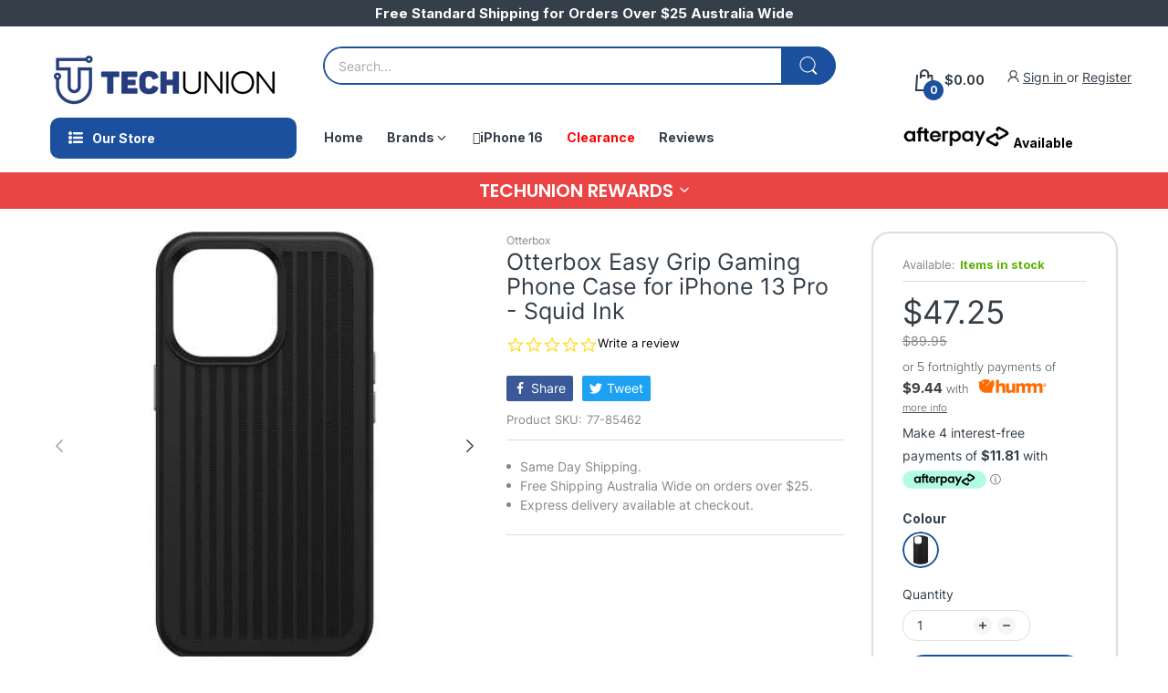

--- FILE ---
content_type: text/html; charset=utf-8
request_url: https://techunion.com.au/products/otterbox-easy-grip-gaming-case-iphone-13-pro
body_size: 68481
content:
<!doctype html> 
<html lang="en" class="no-js">
  <head><script type="application/vnd.locksmith+json" data-locksmith>{"version":"v145","locked":false,"initialized":true,"scope":"product","access_granted":true,"access_denied":false,"requires_customer":false,"manual_lock":false,"remote_lock":false,"has_timeout":false,"remote_rendered":null,"hide_resource":false,"hide_links_to_resource":false,"transparent":true,"locks":{"all":[],"opened":[]},"keys":[],"keys_signature":"eb200e4d0eb4e0ebdcb032572cb0a682d2e90a9026190fa30a6fb5340390ce1c","state":{"template":"product","theme":138452533486,"product":"otterbox-easy-grip-gaming-case-iphone-13-pro","collection":null,"page":null,"blog":null,"article":null,"app":null},"now":1769013317,"path":"\/products\/otterbox-easy-grip-gaming-case-iphone-13-pro","locale_root_url":"\/","canonical_url":"https:\/\/techunion.com.au\/products\/otterbox-easy-grip-gaming-case-iphone-13-pro","customer_id":null,"customer_id_signature":"eb200e4d0eb4e0ebdcb032572cb0a682d2e90a9026190fa30a6fb5340390ce1c","cart":null}</script><script data-locksmith>!function(){var require=undefined,reqwest=function(){function succeed(e){var t=protocolRe.exec(e.url);return t=t&&t[1]||context.location.protocol,httpsRe.test(t)?twoHundo.test(e.request.status):!!e.request.response}function handleReadyState(e,t,n){return function(){return e._aborted?n(e.request):e._timedOut?n(e.request,"Request is aborted: timeout"):void(e.request&&4==e.request[readyState]&&(e.request.onreadystatechange=noop,succeed(e)?t(e.request):n(e.request)))}}function setHeaders(e,t){var n,s=t.headers||{};s.Accept=s.Accept||defaultHeaders.accept[t.type]||defaultHeaders.accept["*"];var r="undefined"!=typeof FormData&&t.data instanceof FormData;for(n in!t.crossOrigin&&!s[requestedWith]&&(s[requestedWith]=defaultHeaders.requestedWith),!s[contentType]&&!r&&(s[contentType]=t.contentType||defaultHeaders.contentType),s)s.hasOwnProperty(n)&&"setRequestHeader"in e&&e.setRequestHeader(n,s[n])}function setCredentials(e,t){"undefined"!=typeof t.withCredentials&&"undefined"!=typeof e.withCredentials&&(e.withCredentials=!!t.withCredentials)}function generalCallback(e){lastValue=e}function urlappend(e,t){return e+(/[?]/.test(e)?"&":"?")+t}function handleJsonp(e,t,n,s){var r=uniqid++,a=e.jsonpCallback||"callback",o=e.jsonpCallbackName||reqwest.getcallbackPrefix(r),i=new RegExp("((^|[?]|&)"+a+")=([^&]+)"),l=s.match(i),c=doc.createElement("script"),u=0,d=-1!==navigator.userAgent.indexOf("MSIE 10.0");return l?"?"===l[3]?s=s.replace(i,"$1="+o):o=l[3]:s=urlappend(s,a+"="+o),context[o]=generalCallback,c.type="text/javascript",c.src=s,c.async=!0,"undefined"!=typeof c.onreadystatechange&&!d&&(c.htmlFor=c.id="_reqwest_"+r),c.onload=c.onreadystatechange=function(){if(c[readyState]&&"complete"!==c[readyState]&&"loaded"!==c[readyState]||u)return!1;c.onload=c.onreadystatechange=null,c.onclick&&c.onclick(),t(lastValue),lastValue=undefined,head.removeChild(c),u=1},head.appendChild(c),{abort:function(){c.onload=c.onreadystatechange=null,n({},"Request is aborted: timeout",{}),lastValue=undefined,head.removeChild(c),u=1}}}function getRequest(e,t){var n,s=this.o,r=(s.method||"GET").toUpperCase(),a="string"==typeof s?s:s.url,o=!1!==s.processData&&s.data&&"string"!=typeof s.data?reqwest.toQueryString(s.data):s.data||null,i=!1;return("jsonp"==s.type||"GET"==r)&&o&&(a=urlappend(a,o),o=null),"jsonp"==s.type?handleJsonp(s,e,t,a):((n=s.xhr&&s.xhr(s)||xhr(s)).open(r,a,!1!==s.async),setHeaders(n,s),setCredentials(n,s),context[xDomainRequest]&&n instanceof context[xDomainRequest]?(n.onload=e,n.onerror=t,n.onprogress=function(){},i=!0):n.onreadystatechange=handleReadyState(this,e,t),s.before&&s.before(n),i?setTimeout(function(){n.send(o)},200):n.send(o),n)}function Reqwest(e,t){this.o=e,this.fn=t,init.apply(this,arguments)}function setType(e){return null===e?undefined:e.match("json")?"json":e.match("javascript")?"js":e.match("text")?"html":e.match("xml")?"xml":void 0}function init(o,fn){function complete(e){for(o.timeout&&clearTimeout(self.timeout),self.timeout=null;0<self._completeHandlers.length;)self._completeHandlers.shift()(e)}function success(resp){var type=o.type||resp&&setType(resp.getResponseHeader("Content-Type"));resp="jsonp"!==type?self.request:resp;var filteredResponse=globalSetupOptions.dataFilter(resp.responseText,type),r=filteredResponse;try{resp.responseText=r}catch(e){}if(r)switch(type){case"json":try{resp=context.JSON?context.JSON.parse(r):eval("("+r+")")}catch(err){return error(resp,"Could not parse JSON in response",err)}break;case"js":resp=eval(r);break;case"html":resp=r;break;case"xml":resp=resp.responseXML&&resp.responseXML.parseError&&resp.responseXML.parseError.errorCode&&resp.responseXML.parseError.reason?null:resp.responseXML}for(self._responseArgs.resp=resp,self._fulfilled=!0,fn(resp),self._successHandler(resp);0<self._fulfillmentHandlers.length;)resp=self._fulfillmentHandlers.shift()(resp);complete(resp)}function timedOut(){self._timedOut=!0,self.request.abort()}function error(e,t,n){for(e=self.request,self._responseArgs.resp=e,self._responseArgs.msg=t,self._responseArgs.t=n,self._erred=!0;0<self._errorHandlers.length;)self._errorHandlers.shift()(e,t,n);complete(e)}this.url="string"==typeof o?o:o.url,this.timeout=null,this._fulfilled=!1,this._successHandler=function(){},this._fulfillmentHandlers=[],this._errorHandlers=[],this._completeHandlers=[],this._erred=!1,this._responseArgs={};var self=this;fn=fn||function(){},o.timeout&&(this.timeout=setTimeout(function(){timedOut()},o.timeout)),o.success&&(this._successHandler=function(){o.success.apply(o,arguments)}),o.error&&this._errorHandlers.push(function(){o.error.apply(o,arguments)}),o.complete&&this._completeHandlers.push(function(){o.complete.apply(o,arguments)}),this.request=getRequest.call(this,success,error)}function reqwest(e,t){return new Reqwest(e,t)}function normalize(e){return e?e.replace(/\r?\n/g,"\r\n"):""}function serial(e,t){var n,s,r,a,o=e.name,i=e.tagName.toLowerCase(),l=function(e){e&&!e.disabled&&t(o,normalize(e.attributes.value&&e.attributes.value.specified?e.value:e.text))};if(!e.disabled&&o)switch(i){case"input":/reset|button|image|file/i.test(e.type)||(n=/checkbox/i.test(e.type),s=/radio/i.test(e.type),r=e.value,(!n&&!s||e.checked)&&t(o,normalize(n&&""===r?"on":r)));break;case"textarea":t(o,normalize(e.value));break;case"select":if("select-one"===e.type.toLowerCase())l(0<=e.selectedIndex?e.options[e.selectedIndex]:null);else for(a=0;e.length&&a<e.length;a++)e.options[a].selected&&l(e.options[a])}}function eachFormElement(){var e,t,a=this,n=function(e,t){var n,s,r;for(n=0;n<t.length;n++)for(r=e[byTag](t[n]),s=0;s<r.length;s++)serial(r[s],a)};for(t=0;t<arguments.length;t++)e=arguments[t],/input|select|textarea/i.test(e.tagName)&&serial(e,a),n(e,["input","select","textarea"])}function serializeQueryString(){return reqwest.toQueryString(reqwest.serializeArray.apply(null,arguments))}function serializeHash(){var n={};return eachFormElement.apply(function(e,t){e in n?(n[e]&&!isArray(n[e])&&(n[e]=[n[e]]),n[e].push(t)):n[e]=t},arguments),n}function buildParams(e,t,n,s){var r,a,o,i=/\[\]$/;if(isArray(t))for(a=0;t&&a<t.length;a++)o=t[a],n||i.test(e)?s(e,o):buildParams(e+"["+("object"==typeof o?a:"")+"]",o,n,s);else if(t&&"[object Object]"===t.toString())for(r in t)buildParams(e+"["+r+"]",t[r],n,s);else s(e,t)}var context=this,XHR2;if("window"in context)var doc=document,byTag="getElementsByTagName",head=doc[byTag]("head")[0];else try{XHR2=require("xhr2")}catch(ex){throw new Error("Peer dependency `xhr2` required! Please npm install xhr2")}var httpsRe=/^http/,protocolRe=/(^\w+):\/\//,twoHundo=/^(20\d|1223)$/,readyState="readyState",contentType="Content-Type",requestedWith="X-Requested-With",uniqid=0,callbackPrefix="reqwest_"+ +new Date,lastValue,xmlHttpRequest="XMLHttpRequest",xDomainRequest="XDomainRequest",noop=function(){},isArray="function"==typeof Array.isArray?Array.isArray:function(e){return e instanceof Array},defaultHeaders={contentType:"application/x-www-form-urlencoded",requestedWith:xmlHttpRequest,accept:{"*":"text/javascript, text/html, application/xml, text/xml, */*",xml:"application/xml, text/xml",html:"text/html",text:"text/plain",json:"application/json, text/javascript",js:"application/javascript, text/javascript"}},xhr=function(e){if(!0!==e.crossOrigin)return context[xmlHttpRequest]?new XMLHttpRequest:XHR2?new XHR2:new ActiveXObject("Microsoft.XMLHTTP");var t=context[xmlHttpRequest]?new XMLHttpRequest:null;if(t&&"withCredentials"in t)return t;if(context[xDomainRequest])return new XDomainRequest;throw new Error("Browser does not support cross-origin requests")},globalSetupOptions={dataFilter:function(e){return e}};return Reqwest.prototype={abort:function(){this._aborted=!0,this.request.abort()},retry:function(){init.call(this,this.o,this.fn)},then:function(e,t){return e=e||function(){},t=t||function(){},this._fulfilled?this._responseArgs.resp=e(this._responseArgs.resp):this._erred?t(this._responseArgs.resp,this._responseArgs.msg,this._responseArgs.t):(this._fulfillmentHandlers.push(e),this._errorHandlers.push(t)),this},always:function(e){return this._fulfilled||this._erred?e(this._responseArgs.resp):this._completeHandlers.push(e),this},fail:function(e){return this._erred?e(this._responseArgs.resp,this._responseArgs.msg,this._responseArgs.t):this._errorHandlers.push(e),this},"catch":function(e){return this.fail(e)}},reqwest.serializeArray=function(){var n=[];return eachFormElement.apply(function(e,t){n.push({name:e,value:t})},arguments),n},reqwest.serialize=function(){if(0===arguments.length)return"";var e,t=Array.prototype.slice.call(arguments,0);return(e=t.pop())&&e.nodeType&&t.push(e)&&(e=null),e&&(e=e.type),("map"==e?serializeHash:"array"==e?reqwest.serializeArray:serializeQueryString).apply(null,t)},reqwest.toQueryString=function(e,t){var n,s,r=t||!1,a=[],o=encodeURIComponent,i=function(e,t){t="function"==typeof t?t():null==t?"":t,a[a.length]=o(e)+"="+o(t)};if(isArray(e))for(s=0;e&&s<e.length;s++)i(e[s].name,e[s].value);else for(n in e)e.hasOwnProperty(n)&&buildParams(n,e[n],r,i);return a.join("&").replace(/%20/g,"+")},reqwest.getcallbackPrefix=function(){return callbackPrefix},reqwest.compat=function(e,t){return e&&(e.type&&(e.method=e.type)&&delete e.type,e.dataType&&(e.type=e.dataType),e.jsonpCallback&&(e.jsonpCallbackName=e.jsonpCallback)&&delete e.jsonpCallback,e.jsonp&&(e.jsonpCallback=e.jsonp)),new Reqwest(e,t)},reqwest.ajaxSetup=function(e){for(var t in e=e||{})globalSetupOptions[t]=e[t]},reqwest}();
/*!
  * Reqwest! A general purpose XHR connection manager
  * license MIT (c) Dustin Diaz 2015
  * https://github.com/ded/reqwest
  */!function(){var o=window.Locksmith={},e=document.querySelector('script[type="application/vnd.locksmith+json"]'),n=e&&e.innerHTML;if(o.state={},o.util={},o.loading=!1,n)try{o.state=JSON.parse(n)}catch(u){}if(document.addEventListener&&document.querySelector){var s,r,a,t=[76,79,67,75,83,77,73,84,72,49,49],i=function(){r=t.slice(0)},l="style",c=function(e){e&&27!==e.keyCode&&"click"!==e.type||(document.removeEventListener("keydown",c),document.removeEventListener("click",c),s&&document.body.removeChild(s),s=null)};i(),document.addEventListener("keyup",function(e){if(e.keyCode===r[0]){if(clearTimeout(a),r.shift(),0<r.length)return void(a=setTimeout(i,1e3));i(),c(),(s=document.createElement("div"))[l].width="50%",s[l].maxWidth="1000px",s[l].height="85%",s[l].border="1px rgba(0, 0, 0, 0.2) solid",s[l].background="rgba(255, 255, 255, 0.99)",s[l].borderRadius="4px",s[l].position="fixed",s[l].top="50%",s[l].left="50%",s[l].transform="translateY(-50%) translateX(-50%)",s[l].boxShadow="0 2px 5px rgba(0, 0, 0, 0.3), 0 0 100vh 100vw rgba(0, 0, 0, 0.5)",s[l].zIndex="2147483645";var t=document.createElement("textarea");t.value=JSON.stringify(JSON.parse(n),null,2),t[l].border="none",t[l].display="block",t[l].boxSizing="border-box",t[l].width="100%",t[l].height="100%",t[l].background="transparent",t[l].padding="22px",t[l].fontFamily="monospace",t[l].fontSize="14px",t[l].color="#333",t[l].resize="none",t[l].outline="none",t.readOnly=!0,s.appendChild(t),document.body.appendChild(s),t.addEventListener("click",function(e){e.stopImmediatePropagation()}),t.select(),document.addEventListener("keydown",c),document.addEventListener("click",c)}})}o.isEmbedded=-1!==window.location.search.indexOf("_ab=0&_fd=0&_sc=1"),o.path=o.state.path||window.location.pathname,o.basePath=o.state.locale_root_url.concat("/apps/locksmith").replace(/^\/\//,"/"),o.reloading=!1,o.util.console=window.console||{log:function(){},error:function(){}},o.util.makeUrl=function(e,t){var n,s=o.basePath+e,r=[],a=o.cache();for(n in a)r.push(n+"="+encodeURIComponent(a[n]));for(n in t)r.push(n+"="+encodeURIComponent(t[n]));return o.state.customer_id&&(r.push("customer_id="+encodeURIComponent(o.state.customer_id)),r.push("customer_id_signature="+encodeURIComponent(o.state.customer_id_signature))),s+=(-1===s.indexOf("?")?"?":"&")+r.join("&")},o._initializeCallbacks=[],o.on=function(e,t){if("initialize"!==e)throw'Locksmith.on() currently only supports the "initialize" event';o._initializeCallbacks.push(t)},o.initializeSession=function(e){if(!o.isEmbedded){var t=!1,n=!0,s=!0;(e=e||{}).silent&&(s=n=!(t=!0)),o.ping({silent:t,spinner:n,reload:s,callback:function(){o._initializeCallbacks.forEach(function(e){e()})}})}},o.cache=function(e){var t={};try{var n=function r(e){return(document.cookie.match("(^|; )"+e+"=([^;]*)")||0)[2]};t=JSON.parse(decodeURIComponent(n("locksmith-params")||"{}"))}catch(u){}if(e){for(var s in e)t[s]=e[s];document.cookie="locksmith-params=; expires=Thu, 01 Jan 1970 00:00:00 GMT; path=/",document.cookie="locksmith-params="+encodeURIComponent(JSON.stringify(t))+"; path=/"}return t},o.cache.cart=o.state.cart,o.cache.cartLastSaved=null,o.params=o.cache(),o.util.reload=function(){o.reloading=!0;try{window.location.href=window.location.href.replace(/#.*/,"")}catch(u){o.util.console.error("Preferred reload method failed",u),window.location.reload()}},o.cache.saveCart=function(e){if(!o.cache.cart||o.cache.cart===o.cache.cartLastSaved)return e?e():null;var t=o.cache.cartLastSaved;o.cache.cartLastSaved=o.cache.cart,reqwest({url:"/cart/update.json",method:"post",type:"json",data:{attributes:{locksmith:o.cache.cart}},complete:e,error:function(e){if(o.cache.cartLastSaved=t,!o.reloading)throw e}})},o.util.spinnerHTML='<style>body{background:#FFF}@keyframes spin{from{transform:rotate(0deg)}to{transform:rotate(360deg)}}#loading{display:flex;width:100%;height:50vh;color:#777;align-items:center;justify-content:center}#loading .spinner{display:block;animation:spin 600ms linear infinite;position:relative;width:50px;height:50px}#loading .spinner-ring{stroke:currentColor;stroke-dasharray:100%;stroke-width:2px;stroke-linecap:round;fill:none}</style><div id="loading"><div class="spinner"><svg width="100%" height="100%"><svg preserveAspectRatio="xMinYMin"><circle class="spinner-ring" cx="50%" cy="50%" r="45%"></circle></svg></svg></div></div>',o.util.clobberBody=function(e){document.body.innerHTML=e},o.util.clobberDocument=function(e){e.responseText&&(e=e.responseText),document.documentElement&&document.removeChild(document.documentElement);var t=document.open("text/html","replace");t.writeln(e),t.close(),setTimeout(function(){var e=t.querySelector("[autofocus]");e&&e.focus()},100)},o.util.serializeForm=function(e){if(e&&"FORM"===e.nodeName){var t,n,s={};for(t=e.elements.length-1;0<=t;t-=1)if(""!==e.elements[t].name)switch(e.elements[t].nodeName){case"INPUT":switch(e.elements[t].type){default:case"text":case"hidden":case"password":case"button":case"reset":case"submit":s[e.elements[t].name]=e.elements[t].value;break;case"checkbox":case"radio":e.elements[t].checked&&(s[e.elements[t].name]=e.elements[t].value);break;case"file":}break;case"TEXTAREA":s[e.elements[t].name]=e.elements[t].value;break;case"SELECT":switch(e.elements[t].type){case"select-one":s[e.elements[t].name]=e.elements[t].value;break;case"select-multiple":for(n=e.elements[t].options.length-1;0<=n;n-=1)e.elements[t].options[n].selected&&(s[e.elements[t].name]=e.elements[t].options[n].value)}break;case"BUTTON":switch(e.elements[t].type){case"reset":case"submit":case"button":s[e.elements[t].name]=e.elements[t].value}}return s}},o.util.on=function(e,a,o,t){t=t||document;var i="locksmith-"+e+a,n=function(e){var t=e.target,n=e.target.parentElement,s=t.className.baseVal||t.className||"",r=n.className.baseVal||n.className||"";("string"==typeof s&&-1!==s.split(/\s+/).indexOf(a)||"string"==typeof r&&-1!==r.split(/\s+/).indexOf(a))&&!e[i]&&(e[i]=!0,o(e))};t.attachEvent?t.attachEvent(e,n):t.addEventListener(e,n,!1)},o.util.enableActions=function(e){o.util.on("click","locksmith-action",function(e){e.preventDefault();var t=e.target;t.dataset.confirmWith&&!confirm(t.dataset.confirmWith)||(t.disabled=!0,t.innerText=t.dataset.disableWith,o.post("/action",t.dataset.locksmithParams,{spinner:!1,type:"text",success:function(e){(e=JSON.parse(e.responseText)).message&&alert(e.message),o.util.reload()}}))},e)},o.util.inject=function(e,t){var n=["data","locksmith","append"];if(-1!==t.indexOf(n.join("-"))){var s=document.createElement("div");s.innerHTML=t,e.appendChild(s)}else e.innerHTML=t;var r,a,o=e.querySelectorAll("script");for(a=0;a<o.length;++a){r=o[a];var i=document.createElement("script");if(r.type&&(i.type=r.type),r.src)i.src=r.src;else{var l=document.createTextNode(r.innerHTML);i.appendChild(l)}e.appendChild(i)}var c=e.querySelector("[autofocus]");c&&c.focus()},o.post=function(e,t,n){!1!==(n=n||{}).spinner&&o.util.clobberBody(o.util.spinnerHTML);var s={};n.container===document?(s.layout=1,n.success=function(e){document.getElementById(n.container);o.util.clobberDocument(e)}):n.container&&(s.layout=0,n.success=function(e){var t=document.getElementById(n.container);o.util.inject(t,e),t.id===t.firstChild.id&&t.parentElement.replaceChild(t.firstChild,t)}),n.form_type&&(t.form_type=n.form_type),o.loading=!0;var r=o.util.makeUrl(e,s);reqwest({url:r,method:"post",type:n.type||"html",data:t,complete:function(){o.loading=!1},error:function(e){if(!o.reloading)if("dashboard.weglot.com"!==window.location.host){if(!n.silent)throw alert("Something went wrong! Please refresh and try again."),e;console.error(e)}else console.error(e)},success:n.success||o.util.clobberDocument})},o.postResource=function(e,t){e.path=o.path,e.search=window.location.search,e.state=o.state,e.passcode&&(e.passcode=e.passcode.trim()),e.email&&(e.email=e.email.trim()),e.state.cart=o.cache.cart,e.locksmith_json=o.jsonTag,e.locksmith_json_signature=o.jsonTagSignature,o.post("/resource",e,t)},o.ping=function(e){if(!o.isEmbedded){e=e||{};var t=function(){e.reload?o.util.reload():"function"==typeof e.callback&&e.callback()};o.post("/ping",{path:o.path,search:window.location.search,state:o.state},{spinner:!!e.spinner,silent:"undefined"==typeof e.silent||e.silent,type:"text",success:function(e){(e=JSON.parse(e.responseText)).messages&&0<e.messages.length&&o.showMessages(e.messages),e.cart&&o.cache.cart!==e.cart?(o.cache.cart=e.cart,o.cache.saveCart(function(){t(),e.cart&&e.cart.match(/^.+:/)&&o.util.reload()})):t()}})}},o.timeoutMonitor=function(){var e=o.cache.cart;o.ping({callback:function(){e!==o.cache.cart||setTimeout(function(){o.timeoutMonitor()},6e4)}})},o.showMessages=function(e){var t=document.createElement("div");t.style.position="fixed",t.style.left=0,t.style.right=0,t.style.bottom="-50px",t.style.opacity=0,t.style.background="#191919",t.style.color="#ddd",t.style.transition="bottom 0.2s, opacity 0.2s",t.style.zIndex=999999,t.innerHTML="        <style>          .locksmith-ab .locksmith-b { display: none; }          .locksmith-ab.toggled .locksmith-b { display: flex; }          .locksmith-ab.toggled .locksmith-a { display: none; }          .locksmith-flex { display: flex; flex-wrap: wrap; justify-content: space-between; align-items: center; padding: 10px 20px; }          .locksmith-message + .locksmith-message { border-top: 1px #555 solid; }          .locksmith-message a { color: inherit; font-weight: bold; }          .locksmith-message a:hover { color: inherit; opacity: 0.8; }          a.locksmith-ab-toggle { font-weight: inherit; text-decoration: underline; }          .locksmith-text { flex-grow: 1; }          .locksmith-cta { flex-grow: 0; text-align: right; }          .locksmith-cta button { transform: scale(0.8); transform-origin: left; }          .locksmith-cta > * { display: block; }          .locksmith-cta > * + * { margin-top: 10px; }          .locksmith-message a.locksmith-close { flex-grow: 0; text-decoration: none; margin-left: 15px; font-size: 30px; font-family: monospace; display: block; padding: 2px 10px; }                    @media screen and (max-width: 600px) {            .locksmith-wide-only { display: none !important; }            .locksmith-flex { padding: 0 15px; }            .locksmith-flex > * { margin-top: 5px; margin-bottom: 5px; }            .locksmith-cta { text-align: left; }          }                    @media screen and (min-width: 601px) {            .locksmith-narrow-only { display: none !important; }          }        </style>      "+e.map(function(e){return'<div class="locksmith-message">'+e+"</div>"}).join(""),document.body.appendChild(t),document.body.style.position="relative",document.body.parentElement.style.paddingBottom=t.offsetHeight+"px",setTimeout(function(){t.style.bottom=0,t.style.opacity=1},50),o.util.on("click","locksmith-ab-toggle",function(e){e.preventDefault();for(var t=e.target.parentElement;-1===t.className.split(" ").indexOf("locksmith-ab");)t=t.parentElement;-1!==t.className.split(" ").indexOf("toggled")?t.className=t.className.replace("toggled",""):t.className=t.className+" toggled"}),o.util.enableActions(t)}}()}();</script>
      <script data-locksmith>Locksmith.cache.cart=null</script>


  <script data-locksmith>Locksmith.jsonTag="\u003cscript type=\"application\/vnd.locksmith+json\" data-locksmith\u003e{\"version\":\"v145\",\"locked\":false,\"initialized\":true,\"scope\":\"product\",\"access_granted\":true,\"access_denied\":false,\"requires_customer\":false,\"manual_lock\":false,\"remote_lock\":false,\"has_timeout\":false,\"remote_rendered\":null,\"hide_resource\":false,\"hide_links_to_resource\":false,\"transparent\":true,\"locks\":{\"all\":[],\"opened\":[]},\"keys\":[],\"keys_signature\":\"eb200e4d0eb4e0ebdcb032572cb0a682d2e90a9026190fa30a6fb5340390ce1c\",\"state\":{\"template\":\"product\",\"theme\":138452533486,\"product\":\"otterbox-easy-grip-gaming-case-iphone-13-pro\",\"collection\":null,\"page\":null,\"blog\":null,\"article\":null,\"app\":null},\"now\":1769013317,\"path\":\"\\\/products\\\/otterbox-easy-grip-gaming-case-iphone-13-pro\",\"locale_root_url\":\"\\\/\",\"canonical_url\":\"https:\\\/\\\/techunion.com.au\\\/products\\\/otterbox-easy-grip-gaming-case-iphone-13-pro\",\"customer_id\":null,\"customer_id_signature\":\"eb200e4d0eb4e0ebdcb032572cb0a682d2e90a9026190fa30a6fb5340390ce1c\",\"cart\":null}\u003c\/script\u003e";Locksmith.jsonTagSignature="4385f14dab444e039023dee514ee4a7ad98d29b15f35e6b604b6bc1b433773e0"</script>
<script>GSXMLHttpRequest = XMLHttpRequest;</script>
  

    <link rel="preconnect dns-prefetch" href="https://cdn.shopify.com">
    <link rel="preconnect dns-prefetch" href="https://fonts.googleapis.com" crossorigin>
    <link rel="preconnect dns-prefetch" href="https://fonts.gstatic.com" crossorigin><link rel="preconnect" href="https://fonts.shopifycdn.com" crossorigin><link rel="icon" type="image/png" href="//techunion.com.au/cdn/shop/files/TU_short_logo_-_Black_1.png?crop=center&height=128&v=1652997148&width=128"><link rel="canonical" href="https://techunion.com.au/products/otterbox-easy-grip-gaming-case-iphone-13-pro">

    <meta charset="utf-8">
    <meta name="viewport" content="viewport-fit=cover, width=device-width,initial-scale=1, user-scalable=0"/>
    <meta name="google" content="notranslate">
    <meta name='HandheldFriendly' content='True'>
    <meta name='MobileOptimized' content='360'>
    <meta http-equiv="cleartype" content="on">
    <meta name="theme-color" content="#1b509e">
    <meta name="google-site-verification" content="2SMBtejfBWlwnH4PIfcL99jQX4QX9PrzE9vANzZJ170" />

    <title>
      Buy Otterbox Easy Grip Gaming Phone Case for iPhone 13 Pro - Squid Ink at the competitive price of 58.95 AUD$ | TechUnion
 &ndash; TechUnion Online Australia</title>

    
<meta name="description" content="Otterbox Easy Grip Gaming Phone Case for iPhone 13 Pro - Squid Ink Easy Grip Gaming Phone Case offers uncompromised OtterBox Drop+ protection that’s 5G compatible while providing an ergonomic, anti-slip design. Easy Grip Gaming antimicrobial phone case with CoolVergence technology expels heat, is easy to clean and is i">



<meta property="og:site_name" content="TechUnion Online Australia">
<meta property="og:url" content="https://techunion.com.au/products/otterbox-easy-grip-gaming-case-iphone-13-pro"><meta property="og:title" content="Buy Otterbox Easy Grip Gaming Phone Case for iPhone 13 Pro - Squid Ink at the competitive price of 58.95 AUD$ | TechUnion">
<meta property="og:type" content="product">
<meta property="og:description" content="Otterbox Easy Grip Gaming Phone Case for iPhone 13 Pro - Squid Ink Easy Grip Gaming Phone Case offers uncompromised OtterBox Drop+ protection that’s 5G compatible while providing an ergonomic, anti-slip design. Easy Grip Gaming antimicrobial phone case with CoolVergence technology expels heat, is easy to clean and is i">
<meta property="og:image" content="http://techunion.com.au/cdn/shop/products/77-85462_10162099_1_ALL.jpg?v=1683455863">
<meta property="og:image:secure_url" content="https://techunion.com.au/cdn/shop/products/77-85462_10162099_1_ALL.jpg?v=1683455863">
<meta property="og:image:width" content="450">
  <meta property="og:image:height" content="450"><meta property="og:price:amount" content="47.25">
<meta property="og:price:currency" content="AUD">
<meta name="twitter:card" content="summary_large_image"><meta name="twitter:title" content="Buy Otterbox Easy Grip Gaming Phone Case for iPhone 13 Pro - Squid Ink at the competitive price of 58.95 AUD$ | TechUnion">
<meta name="twitter:description" content="Otterbox Easy Grip Gaming Phone Case for iPhone 13 Pro - Squid Ink Easy Grip Gaming Phone Case offers uncompromised OtterBox Drop+ protection that’s 5G compatible while providing an ergonomic, anti-slip design. Easy Grip Gaming antimicrobial phone case with CoolVergence technology expels heat, is easy to clean and is i">
<script>document.documentElement.className = document.documentElement.className.replace('no-js', 'js');</script><script type="text/javascript">
	WebFontConfig = {
		google: {
			api: 'https://fonts.googleapis.com/css2',
			families: ["Inter:wght@100;200;300;400;500;600;700;800;900&display=swap"]
		}
	};
	/* Web Font Loader v1.6.28 - (c) Adobe Systems, Google. License: Apache 2.0 */(function(){function aa(a,b,c){return a.call.apply(a.bind,arguments)}function ba(a,b,c){if(!a)throw Error();if(2<arguments.length){var d=Array.prototype.slice.call(arguments,2);return function(){var c=Array.prototype.slice.call(arguments);Array.prototype.unshift.apply(c,d);return a.apply(b,c)}}return function(){return a.apply(b,arguments)}}function p(a,b,c){p=Function.prototype.bind&&-1!=Function.prototype.bind.toString().indexOf("native code")?aa:ba;return p.apply(null,arguments)}var q=Date.now||function(){return+new Date};function ca(a,b){this.a=a;this.o=b||a;this.c=this.o.document}var da=!!window.FontFace;function t(a,b,c,d){b=a.c.createElement(b);if(c)for(var e in c)c.hasOwnProperty(e)&&("style"==e?b.style.cssText=c[e]:b.setAttribute(e,c[e]));d&&b.appendChild(a.c.createTextNode(d));return b}function u(a,b,c){a=a.c.getElementsByTagName(b)[0];a||(a=document.documentElement);a.insertBefore(c,a.lastChild)}function v(a){a.parentNode&&a.parentNode.removeChild(a)}
	function w(a,b,c){b=b||[];c=c||[];for(var d=a.className.split(/\s+/),e=0;e<b.length;e+=1){for(var f=!1,g=0;g<d.length;g+=1)if(b[e]===d[g]){f=!0;break}f||d.push(b[e])}b=[];for(e=0;e<d.length;e+=1){f=!1;for(g=0;g<c.length;g+=1)if(d[e]===c[g]){f=!0;break}f||b.push(d[e])}a.className=b.join(" ").replace(/\s+/g," ").replace(/^\s+|\s+$/,"")}function y(a,b){for(var c=a.className.split(/\s+/),d=0,e=c.length;d<e;d++)if(c[d]==b)return!0;return!1}
	function ea(a){return a.o.location.hostname||a.a.location.hostname}function z(a,b,c){function d(){m&&e&&f&&(m(g),m=null)}b=t(a,"link",{rel:"stylesheet",href:b,media:"all"});var e=!1,f=!0,g=null,m=c||null;da?(b.onload=function(){e=!0;d()},b.onerror=function(){e=!0;g=Error("Stylesheet failed to load");d()}):setTimeout(function(){e=!0;d()},0);u(a,"head",b)}
	function A(a,b,c,d){var e=a.c.getElementsByTagName("head")[0];if(e){var f=t(a,"script",{src:b}),g=!1;f.onload=f.onreadystatechange=function(){g||this.readyState&&"loaded"!=this.readyState&&"complete"!=this.readyState||(g=!0,c&&c(null),f.onload=f.onreadystatechange=null,"HEAD"==f.parentNode.tagName&&e.removeChild(f))};e.appendChild(f);setTimeout(function(){g||(g=!0,c&&c(Error("Script load timeout")))},d||5E3);return f}return null};function B(){this.a=0;this.c=null}function C(a){a.a++;return function(){a.a--;D(a)}}function E(a,b){a.c=b;D(a)}function D(a){0==a.a&&a.c&&(a.c(),a.c=null)};function F(a){this.a=a||"-"}F.prototype.c=function(a){for(var b=[],c=0;c<arguments.length;c++)b.push(arguments[c].replace(/[\W_]+/g,"").toLowerCase());return b.join(this.a)};function G(a,b){this.c=a;this.f=4;this.a="n";var c=(b||"n4").match(/^([nio])([1-9])$/i);c&&(this.a=c[1],this.f=parseInt(c[2],10))}function fa(a){return H(a)+" "+(a.f+"00")+" 300px "+I(a.c)}function I(a){var b=[];a=a.split(/,\s*/);for(var c=0;c<a.length;c++){var d=a[c].replace(/['"]/g,"");-1!=d.indexOf(" ")||/^\d/.test(d)?b.push("'"+d+"'"):b.push(d)}return b.join(",")}function J(a){return a.a+a.f}function H(a){var b="normal";"o"===a.a?b="oblique":"i"===a.a&&(b="italic");return b}
	function ga(a){var b=4,c="n",d=null;a&&((d=a.match(/(normal|oblique|italic)/i))&&d[1]&&(c=d[1].substr(0,1).toLowerCase()),(d=a.match(/([1-9]00|normal|bold)/i))&&d[1]&&(/bold/i.test(d[1])?b=7:/[1-9]00/.test(d[1])&&(b=parseInt(d[1].substr(0,1),10))));return c+b};function ha(a,b){this.c=a;this.f=a.o.document.documentElement;this.h=b;this.a=new F("-");this.j=!1!==b.events;this.g=!1!==b.classes}function ia(a){a.g&&w(a.f,[a.a.c("wf","loading")]);K(a,"loading")}function L(a){if(a.g){var b=y(a.f,a.a.c("wf","active")),c=[],d=[a.a.c("wf","loading")];b||c.push(a.a.c("wf","inactive"));w(a.f,c,d)}K(a,"inactive")}function K(a,b,c){if(a.j&&a.h[b])if(c)a.h[b](c.c,J(c));else a.h[b]()};function ja(){this.c={}}function ka(a,b,c){var d=[],e;for(e in b)if(b.hasOwnProperty(e)){var f=a.c[e];f&&d.push(f(b[e],c))}return d};function M(a,b){this.c=a;this.f=b;this.a=t(this.c,"span",{"aria-hidden":"true"},this.f)}function N(a){u(a.c,"body",a.a)}function O(a){return"display:block;position:absolute;top:-9999px;left:-9999px;font-size:300px;width:auto;height:auto;line-height:normal;margin:0;padding:0;font-variant:normal;white-space:nowrap;font-family:"+I(a.c)+";"+("font-style:"+H(a)+";font-weight:"+(a.f+"00")+";")};function P(a,b,c,d,e,f){this.g=a;this.j=b;this.a=d;this.c=c;this.f=e||3E3;this.h=f||void 0}P.prototype.start=function(){var a=this.c.o.document,b=this,c=q(),d=new Promise(function(d,e){function f(){q()-c>=b.f?e():a.fonts.load(fa(b.a),b.h).then(function(a){1<=a.length?d():setTimeout(f,25)},function(){e()})}f()}),e=null,f=new Promise(function(a,d){e=setTimeout(d,b.f)});Promise.race([f,d]).then(function(){e&&(clearTimeout(e),e=null);b.g(b.a)},function(){b.j(b.a)})};function Q(a,b,c,d,e,f,g){this.v=a;this.B=b;this.c=c;this.a=d;this.s=g||"BESbswy";this.f={};this.w=e||3E3;this.u=f||null;this.m=this.j=this.h=this.g=null;this.g=new M(this.c,this.s);this.h=new M(this.c,this.s);this.j=new M(this.c,this.s);this.m=new M(this.c,this.s);a=new G(this.a.c+",serif",J(this.a));a=O(a);this.g.a.style.cssText=a;a=new G(this.a.c+",sans-serif",J(this.a));a=O(a);this.h.a.style.cssText=a;a=new G("serif",J(this.a));a=O(a);this.j.a.style.cssText=a;a=new G("sans-serif",J(this.a));a=
	O(a);this.m.a.style.cssText=a;N(this.g);N(this.h);N(this.j);N(this.m)}var R={D:"serif",C:"sans-serif"},S=null;function T(){if(null===S){var a=/AppleWebKit\/([0-9]+)(?:\.([0-9]+))/.exec(window.navigator.userAgent);S=!!a&&(536>parseInt(a[1],10)||536===parseInt(a[1],10)&&11>=parseInt(a[2],10))}return S}Q.prototype.start=function(){this.f.serif=this.j.a.offsetWidth;this.f["sans-serif"]=this.m.a.offsetWidth;this.A=q();U(this)};
	function la(a,b,c){for(var d in R)if(R.hasOwnProperty(d)&&b===a.f[R[d]]&&c===a.f[R[d]])return!0;return!1}function U(a){var b=a.g.a.offsetWidth,c=a.h.a.offsetWidth,d;(d=b===a.f.serif&&c===a.f["sans-serif"])||(d=T()&&la(a,b,c));d?q()-a.A>=a.w?T()&&la(a,b,c)&&(null===a.u||a.u.hasOwnProperty(a.a.c))?V(a,a.v):V(a,a.B):ma(a):V(a,a.v)}function ma(a){setTimeout(p(function(){U(this)},a),50)}function V(a,b){setTimeout(p(function(){v(this.g.a);v(this.h.a);v(this.j.a);v(this.m.a);b(this.a)},a),0)};function W(a,b,c){this.c=a;this.a=b;this.f=0;this.m=this.j=!1;this.s=c}var X=null;W.prototype.g=function(a){var b=this.a;b.g&&w(b.f,[b.a.c("wf",a.c,J(a).toString(),"active")],[b.a.c("wf",a.c,J(a).toString(),"loading"),b.a.c("wf",a.c,J(a).toString(),"inactive")]);K(b,"fontactive",a);this.m=!0;na(this)};
	W.prototype.h=function(a){var b=this.a;if(b.g){var c=y(b.f,b.a.c("wf",a.c,J(a).toString(),"active")),d=[],e=[b.a.c("wf",a.c,J(a).toString(),"loading")];c||d.push(b.a.c("wf",a.c,J(a).toString(),"inactive"));w(b.f,d,e)}K(b,"fontinactive",a);na(this)};function na(a){0==--a.f&&a.j&&(a.m?(a=a.a,a.g&&w(a.f,[a.a.c("wf","active")],[a.a.c("wf","loading"),a.a.c("wf","inactive")]),K(a,"active")):L(a.a))};function oa(a){this.j=a;this.a=new ja;this.h=0;this.f=this.g=!0}oa.prototype.load=function(a){this.c=new ca(this.j,a.context||this.j);this.g=!1!==a.events;this.f=!1!==a.classes;pa(this,new ha(this.c,a),a)};
	function qa(a,b,c,d,e){var f=0==--a.h;(a.f||a.g)&&setTimeout(function(){var a=e||null,m=d||null||{};if(0===c.length&&f)L(b.a);else{b.f+=c.length;f&&(b.j=f);var h,l=[];for(h=0;h<c.length;h++){var k=c[h],n=m[k.c],r=b.a,x=k;r.g&&w(r.f,[r.a.c("wf",x.c,J(x).toString(),"loading")]);K(r,"fontloading",x);r=null;if(null===X)if(window.FontFace){var x=/Gecko.*Firefox\/(\d+)/.exec(window.navigator.userAgent),xa=/OS X.*Version\/10\..*Safari/.exec(window.navigator.userAgent)&&/Apple/.exec(window.navigator.vendor);
		X=x?42<parseInt(x[1],10):xa?!1:!0}else X=!1;X?r=new P(p(b.g,b),p(b.h,b),b.c,k,b.s,n):r=new Q(p(b.g,b),p(b.h,b),b.c,k,b.s,a,n);l.push(r)}for(h=0;h<l.length;h++)l[h].start()}},0)}function pa(a,b,c){var d=[],e=c.timeout;ia(b);var d=ka(a.a,c,a.c),f=new W(a.c,b,e);a.h=d.length;b=0;for(c=d.length;b<c;b++)d[b].load(function(b,d,c){qa(a,f,b,d,c)})};function ra(a,b){this.c=a;this.a=b}
	ra.prototype.load=function(a){function b(){if(f["__mti_fntLst"+d]){var c=f["__mti_fntLst"+d](),e=[],h;if(c)for(var l=0;l<c.length;l++){var k=c[l].fontfamily;void 0!=c[l].fontStyle&&void 0!=c[l].fontWeight?(h=c[l].fontStyle+c[l].fontWeight,e.push(new G(k,h))):e.push(new G(k))}a(e)}else setTimeout(function(){b()},50)}var c=this,d=c.a.projectId,e=c.a.version;if(d){var f=c.c.o;A(this.c,(c.a.api||"https://fast.fonts.net/jsapi")+"/"+d+".js"+(e?"?v="+e:""),function(e){e?a([]):(f["__MonotypeConfiguration__"+
		d]=function(){return c.a},b())}).id="__MonotypeAPIScript__"+d}else a([])};function sa(a,b){this.c=a;this.a=b}sa.prototype.load=function(a){var b,c,d=this.a.urls||[],e=this.a.families||[],f=this.a.testStrings||{},g=new B;b=0;for(c=d.length;b<c;b++)z(this.c,d[b],C(g));var m=[];b=0;for(c=e.length;b<c;b++)if(d=e[b].split(":"),d[1])for(var h=d[1].split(","),l=0;l<h.length;l+=1)m.push(new G(d[0],h[l]));else m.push(new G(d[0]));E(g,function(){a(m,f)})};function ta(a,b){a?this.c=a:this.c=ua;this.a=[];this.f=[];this.g=b||""}var ua="https://fonts.googleapis.com/css";function va(a,b){for(var c=b.length,d=0;d<c;d++){var e=b[d].split(":");3==e.length&&a.f.push(e.pop());var f="";2==e.length&&""!=e[1]&&(f=":");a.a.push(e.join(f))}}
	function wa(a){if(0==a.a.length)throw Error("No fonts to load!");if(-1!=a.c.indexOf("kit="))return a.c;for(var b=a.a.length,c=[],d=0;d<b;d++)c.push(a.a[d].replace(/ /g,"+"));b=a.c+"?family="+c.join("%7C");0<a.f.length&&(b+="&subset="+a.f.join(","));0<a.g.length&&(b+="&text="+encodeURIComponent(a.g));return b};function ya(a){this.f=a;this.a=[];this.c={}}
	var za={latin:"BESbswy","latin-ext":"\u00e7\u00f6\u00fc\u011f\u015f",cyrillic:"\u0439\u044f\u0416",greek:"\u03b1\u03b2\u03a3",khmer:"\u1780\u1781\u1782",Hanuman:"\u1780\u1781\u1782"},Aa={thin:"1",extralight:"2","extra-light":"2",ultralight:"2","ultra-light":"2",light:"3",regular:"4",book:"4",medium:"5","semi-bold":"6",semibold:"6","demi-bold":"6",demibold:"6",bold:"7","extra-bold":"8",extrabold:"8","ultra-bold":"8",ultrabold:"8",black:"9",heavy:"9",l:"3",r:"4",b:"7"},Ba={i:"i",italic:"i",n:"n",normal:"n"},
	Ca=/^(thin|(?:(?:extra|ultra)-?)?light|regular|book|medium|(?:(?:semi|demi|extra|ultra)-?)?bold|black|heavy|l|r|b|[1-9]00)?(n|i|normal|italic)?$/;
	function Da(a){for(var b=a.f.length,c=0;c<b;c++){var d=a.f[c].split(":"),e=d[0].replace(/\+/g," "),f=["n4"];if(2<=d.length){var g;var m=d[1];g=[];if(m)for(var m=m.split(","),h=m.length,l=0;l<h;l++){var k;k=m[l];if(k.match(/^[\w-]+$/)){var n=Ca.exec(k.toLowerCase());if(null==n)k="";else{k=n[2];k=null==k||""==k?"n":Ba[k];n=n[1];if(null==n||""==n)n="4";else var r=Aa[n],n=r?r:isNaN(n)?"4":n.substr(0,1);k=[k,n].join("")}}else k="";k&&g.push(k)}0<g.length&&(f=g);3==d.length&&(d=d[2],g=[],d=d?d.split(","):
		g,0<d.length&&(d=za[d[0]])&&(a.c[e]=d))}a.c[e]||(d=za[e])&&(a.c[e]=d);for(d=0;d<f.length;d+=1)a.a.push(new G(e,f[d]))}};function Ea(a,b){this.c=a;this.a=b}var Fa={Arimo:!0,Cousine:!0,Tinos:!0};Ea.prototype.load=function(a){var b=new B,c=this.c,d=new ta(this.a.api,this.a.text),e=this.a.families;va(d,e);var f=new ya(e);Da(f);z(c,wa(d),C(b));E(b,function(){a(f.a,f.c,Fa)})};function Ga(a,b){this.c=a;this.a=b}Ga.prototype.load=function(a){var b=this.a.id,c=this.c.o;b?A(this.c,(this.a.api||"https://use.typekit.net")+"/"+b+".js",function(b){if(b)a([]);else if(c.Typekit&&c.Typekit.config&&c.Typekit.config.fn){b=c.Typekit.config.fn;for(var e=[],f=0;f<b.length;f+=2)for(var g=b[f],m=b[f+1],h=0;h<m.length;h++)e.push(new G(g,m[h]));try{c.Typekit.load({events:!1,classes:!1,async:!0})}catch(l){}a(e)}},2E3):a([])};function Ha(a,b){this.c=a;this.f=b;this.a=[]}Ha.prototype.load=function(a){var b=this.f.id,c=this.c.o,d=this;b?(c.__webfontfontdeckmodule__||(c.__webfontfontdeckmodule__={}),c.__webfontfontdeckmodule__[b]=function(b,c){for(var g=0,m=c.fonts.length;g<m;++g){var h=c.fonts[g];d.a.push(new G(h.name,ga("font-weight:"+h.weight+";font-style:"+h.style)))}a(d.a)},A(this.c,(this.f.api||"https://f.fontdeck.com/s/css/js/")+ea(this.c)+"/"+b+".js",function(b){b&&a([])})):a([])};var Y=new oa(window);Y.a.c.custom=function(a,b){return new sa(b,a)};Y.a.c.fontdeck=function(a,b){return new Ha(b,a)};Y.a.c.monotype=function(a,b){return new ra(b,a)};Y.a.c.typekit=function(a,b){return new Ga(b,a)};Y.a.c.google=function(a,b){return new Ea(b,a)};var Z={load:p(Y.load,Y)};"function"===typeof define&&define.amd?define(function(){return Z}):"undefined"!==typeof module&&module.exports?module.exports=Z:(window.WebFont=Z,window.WebFontConfig&&Y.load(window.WebFontConfig));}());
</script><style data-shopify>:root{ --heading-font:'Inter','Helvetica Neue', Helvetica, Arial, sans-serif;
	--body-font:'Inter','Helvetica Neue', Helvetica, Arial, sans-serif; };</style><link rel="preload" href="//techunion.com.au/cdn/shop/t/69/assets/themes.css?v=150421090497323177771732750694" as="style">

<link rel="stylesheet" href="//techunion.com.au/cdn/shop/t/69/assets/themes.css?v=150421090497323177771732750694" media="all">


<link rel="stylesheet" href="//techunion.com.au/cdn/shop/t/69/assets/product.css?v=141084901083432328361702610241" media="print" onload="this.media='all'"><link rel="stylesheet" href="//techunion.com.au/cdn/shop/t/69/assets/cart.css?v=118979234175959701931702610241" media="print" onload="this.media='all'">
<link rel="stylesheet" href="//techunion.com.au/cdn/shop/t/69/assets/popup-style.css?v=131265501752141027531702610241" media="print" onload="this.media='all'">
<style id="test">
  :root {
    --font-body-weight: 400;
    --heading-size-h1:  36px;
    --heading-size-h2:  30px;
    --heading-size-h3:  22px;
    --heading-size-h4:  20px;
    --heading-size-h5:  18px;
    --heading-size-h6:  16px;
    --heading-1-weight: 600;
    --heading-2-weight: 600;
    --heading-3-weight: 600;
    --heading-4-weight: 600;
    --heading-5-weight: 600;
    --heading-6-weight: 600;
    
    --topbar-bg-color:             #ffffff;
    --topbar-text-color:           #333e48;
    --topbar-text-color-rgba:      51, 62, 72;
    --header-bg-color:             #ffffff;
    --text-header-color:           #333e48;
    --text-header-color-rgba:      51, 62, 72;
    --header-text-color-hover:     #1b509e;
    --bg-number-icon:              #1b509e;
    --text-number-icon:            #ffffff;
    
    --header-bg-mobile-color:      #ffffff;  
    --header-mobile-text-color:    #333e48;
    --bg-color-mobile-number-icon: #1b509e;
    --color-mobile-number-icon:    #ffffff;
  
    --nav-font-size:               14px;
    --nav-sub-font-size:           14px;
    --nav-link-color:              #333e48; 
    --nav-link-hover-color:        #333e48;
    --nav-dropdown-background:     #ffffff; 
    --nav-dropdown-link-color:     #334141; 
    --nav-dropdown-link-hover-color: #1b509e;
    --nav-bg-nav-link-hover:        #f5f5f5;
      
    --menu-label-color-1:          #ffffff;
    --menu-label-bg-1:             #4cd964;
    --menu-label-color-2:          #ffffff;
    --menu-label-bg-2:             #007aff;
  	--menu-label-color-3:          #ffffff;
    --menu-label-bg-3:             #dddddd;
  
    --main-color:                  #1b509e;
    --main-color-rgba:             27, 80, 158;  
    --body-font-size:              14px;
    --body-border-color:           #dddddd;
    --body-bg-color:               #ffffff;
    --second-bg-color:             #f5f5f5;
    --body-color:                  #333e48;
    --body-color-rgba:             51, 62, 72;
    --body-link:                   #333e48;
    --body-link-hover:             #1b509e;
    --body-color-2:                #878787;
    
    --section-heading-margin:      0 0 15px 0;
    --section-heading-cl:          #333e48;
    --section-heading-fs:          22px;
    --section-heading-fw:          400;

    --sale-lb-cl:                  #343f49;
    --sale-lb-bgcl:                #fed700;
    --hot-lb-cl:                   #ffffff;
    --hot-lb-bgcl:                 #1b509e;
    --new-lb-cl:                   #ffffff;
    --new-lb-bgcl:                 #12A05C;


    --btn1-fs:                     14px;	
    --btn1-fw:                     700;
    --btn1-cl:                     #ffffff;
    --btn1-bg-cl:                  #1b509e;
    --btn1-hover-cl:               #ffffff;
    --btn1-hover-bg-cl:            #333e48;
    --btn1-border-width:           1px;
    --btn1-border-cl:              #1b509e;
    --btn1-hover-border-cl:        #333e48;

    --btn2-fs:                     14px;
    --btn2-fw:                     700;
    --btn2-cl:                     #333e48;
    --btn2-bg-cl:                  #e6e6e6;
    --btn2-hover-cl:               #ffffff;
    --btn2-hover-bg-cl:            #1b509e;
    --btn2-border-width:           1px;
    --btn2-border-cl:              #e6e6e6;
    --btn2-hover-border-cl:        #1b509e;

    --price-color:                 #343f49;
    --price-compare-color:         #848484;
    --price-sale-color:            #dc3545;
    --rating-star-color:           #fed700;
    --rating-star-empty-color:     #848484;

    --footer-bg:                   ;
    --footer-text-cl:              ;
  
    --product-bg-color:            #ffffff;
    --product-card-title-cl:       #0062bd;
    --product-card-title-fs:       14px;
    --product-card-vendor-fs:      12px;
    --product-card-price-fs:       20px;
    --product-card-price-sale-fs:  20px;
    --product-card-price-compare-fs: 12px;

    --breadcrumb-bg-color:         #ffffff;
    --breadcrumb-color-1:          #333e48;
    --breadcrumb-color-2:          #333e48;

    --newsletter-popup-background:      #ffffff;
    --newsletter-popup-heading-color:   #333e48;
    --newsletter-popup-subtext-color:   #878787;
    --newsletter-popup-subtext-2-color: #333e48;
    
    --button-cart-bg:   #e6e6e6;
  	--button-cart-hover-bg: #fed700;
    --button-cart-cl:   #ffffff;
    --button-cart-hover-cl:   #ffffff;
    --bg-deal-section:  #e6e6e6;
    --text-deal-text:   #383838;
  
    --bg-dark: #181818;
    --color-dark: #d9d9d9;
    --border-dark: #2f3336;
    --button-cart-bg-dark:  #495057;
  	--button-cart-hover-bg-dark: #fed700;
    --button-cart-cl-dark:  #d9d9d9;
    --button-cart-hover-cl-dark:  #181818;
  
    --font-bold:        700;
    --gutter-xlg:       40px;
    --gutter-lg:        30px;
    --gutter-md:        25px;
    --gutter-sm:        20px;
    --gutter-xs:        15px;
    --gutter-xxs:       10px;
  }
</style>
<style data-shopify>.slider-container:not(.slider-initialized) .slider-item {display: inline-block;vertical-align: top;white-space: normal;}.visibility-hidden {visibility: hidden;}.position-relative {position: relative !important;}.position-unset {position: unset !important;}.cursor-pointer{cursor: pointer}.m-auto{margin: auto;}.m-0{margin: 0;}.collapse{height: 0px;transition: height 0.2s;overflow: hidden;}.overflow-hidden{overflow: hidden;}html.no-js .no-js-hidden{display: none !important;}.object-fit-cover img{object-fit: cover;}html.no-js .image__style{background-repeat: no-repeat;background-position: center center;background-size: cover;}html.js .image__style{background-image: unset !important;}.widget-social-icons a{background-color: ;border-radius: px;border-color: rgba(0,0,0,0);}.product-status .in-stock,.product-status .out-stock{display: none;}.product-status[data-status='1'] .in-stock{display: block;}.product-status[data-status='0'] .out-stock{display: block;}Liquid error (snippets/style-resources line 105): Could not find asset snippets/snippet-heading-css.liquid.custom-color[data-custom-color="white"],.custom-color[data-custom-color="white"] a{color: #fff;}.custom-color[data-custom-color="black"],.custom-color[data-custom-color="black"] a{color: #000;}.product-card .product-card_name a{font-size:14;}.product-card .product-card_vendor a{font-size:12;}
</style><script type="application/javascript">
  EventTarget.prototype.addEvent = EventTarget.prototype.addEventListener;
  EventTarget.prototype.removeEvent = EventTarget.prototype.removeEventListener;

  window.theme = Object.assign( window.theme || {}, {product: {"id":7021834174647,"title":"Otterbox Easy Grip Gaming Phone Case for iPhone 13 Pro - Squid Ink","handle":"otterbox-easy-grip-gaming-case-iphone-13-pro","description":"\u003ch1\u003eOtterbox Easy Grip Gaming Phone Case for iPhone 13 Pro - Squid Ink\u003c\/h1\u003e\r\n\u003cp\u003eEasy Grip Gaming Phone Case offers uncompromised OtterBox Drop+ protection that’s 5G compatible while providing an ergonomic, anti-slip design. Easy Grip Gaming antimicrobial phone case with CoolVergence technology expels heat, is easy to clean and is infused with lasting antimicrobial technology.\u003c\/p\u003e\r\n\u003cp\u003eFeatures:\u003c\/p\u003e\r\n\u003cul\u003e\r\n\u003cli\u003eCoolVergence - heat dissipating technology reduces risk of phone overheating during gameplay\u003c\/li\u003e\r\n\u003cli\u003eErgonomic anti-slip grip edges for comfortable controller-like handhold during gameplay\u003c\/li\u003e\r\n\u003cli\u003eOptimized for 5G\u003c\/li\u003e\r\n\u003cli\u003eSleek design ensures buttons and mute switch work as expected\u003c\/li\u003e\r\n\u003cli\u003eCustom-molded texture for sweat resistance\u003c\/li\u003e\r\n\u003cli\u003eEasy-to-clean case with lasting antimicrobial technology that helps protect case exterior against many common bacteria\u003c\/li\u003e\r\n\u003cli\u003eCompatible with all OtterBox gaming products\u003c\/li\u003e\r\n\u003cli\u003eLimited lifetime warranty supported by hassle-free customer service\u003c\/li\u003e\r\n\u003c\/ul\u003e","published_at":"2025-01-01T19:36:18+11:00","created_at":"2021-09-30T12:30:21+10:00","vendor":"Otterbox","type":"Phone Case","tags":["\"Apple Accessories\"","\"Case\"","\"Gaming\"","\"iPhone 13 Pro\"]","\"iPhone Case\"","\"Otterbox\"","\"Phone Case\"","[\"Apple\"","Afterpay Sale","Clearance","Mobile","Mobile gaming"],"price":4725,"price_min":4725,"price_max":4725,"available":true,"price_varies":false,"compare_at_price":8995,"compare_at_price_min":8995,"compare_at_price_max":8995,"compare_at_price_varies":false,"variants":[{"id":46039716856046,"title":"Squid Ink","option1":"Squid Ink","option2":null,"option3":null,"sku":"77-85462","requires_shipping":true,"taxable":true,"featured_image":{"id":37720636391662,"product_id":7021834174647,"position":1,"created_at":"2022-07-16T13:21:10+10:00","updated_at":"2023-05-07T20:37:43+10:00","alt":"Otterbox Easy Grip Gaming Phone Case for iPhone 13 Pro - Squid Ink.","width":450,"height":450,"src":"\/\/techunion.com.au\/cdn\/shop\/products\/77-85462_10162099_1_ALL.jpg?v=1683455863","variant_ids":[46039716856046]},"available":true,"name":"Otterbox Easy Grip Gaming Phone Case for iPhone 13 Pro - Squid Ink - Squid Ink","public_title":"Squid Ink","options":["Squid Ink"],"price":4725,"weight":1,"compare_at_price":8995,"inventory_management":"shopify","barcode":"840104286036","featured_media":{"alt":"Otterbox Easy Grip Gaming Phone Case for iPhone 13 Pro - Squid Ink.","id":30302020075758,"position":1,"preview_image":{"aspect_ratio":1.0,"height":450,"width":450,"src":"\/\/techunion.com.au\/cdn\/shop\/products\/77-85462_10162099_1_ALL.jpg?v=1683455863"}},"requires_selling_plan":false,"selling_plan_allocations":[]}],"images":["\/\/techunion.com.au\/cdn\/shop\/products\/77-85462_10162099_1_ALL.jpg?v=1683455863","\/\/techunion.com.au\/cdn\/shop\/products\/77-85462_10162099_2_ALL.jpg?v=1683455864","\/\/techunion.com.au\/cdn\/shop\/products\/77-85462_10162099_3_ALL.jpg?v=1683455866","\/\/techunion.com.au\/cdn\/shop\/products\/77-85462_10162099_4_ALL.jpg?v=1683455867","\/\/techunion.com.au\/cdn\/shop\/products\/otterbox-easy-grip-gaming-case-iphone-13-pro-77-85462-phone-case-436511.jpg?v=1683455868","\/\/techunion.com.au\/cdn\/shop\/products\/otterbox-easy-grip-gaming-case-iphone-13-pro-77-85462-phone-case-546808.jpg?v=1683455870"],"featured_image":"\/\/techunion.com.au\/cdn\/shop\/products\/77-85462_10162099_1_ALL.jpg?v=1683455863","options":["Colour"],"media":[{"alt":"Otterbox Easy Grip Gaming Phone Case for iPhone 13 Pro - Squid Ink.","id":30302020075758,"position":1,"preview_image":{"aspect_ratio":1.0,"height":450,"width":450,"src":"\/\/techunion.com.au\/cdn\/shop\/products\/77-85462_10162099_1_ALL.jpg?v=1683455863"},"aspect_ratio":1.0,"height":450,"media_type":"image","src":"\/\/techunion.com.au\/cdn\/shop\/products\/77-85462_10162099_1_ALL.jpg?v=1683455863","width":450},{"alt":"Otterbox Easy Grip Gaming Phone Case for iPhone 13 Pro - Squid Ink.","id":30302020174062,"position":2,"preview_image":{"aspect_ratio":1.0,"height":450,"width":450,"src":"\/\/techunion.com.au\/cdn\/shop\/products\/77-85462_10162099_2_ALL.jpg?v=1683455864"},"aspect_ratio":1.0,"height":450,"media_type":"image","src":"\/\/techunion.com.au\/cdn\/shop\/products\/77-85462_10162099_2_ALL.jpg?v=1683455864","width":450},{"alt":"Otterbox Easy Grip Gaming Phone Case for iPhone 13 Pro - Squid Ink.","id":30303033983214,"position":3,"preview_image":{"aspect_ratio":1.0,"height":1200,"width":1200,"src":"\/\/techunion.com.au\/cdn\/shop\/products\/77-85462_10162099_3_ALL.jpg?v=1683455866"},"aspect_ratio":1.0,"height":1200,"media_type":"image","src":"\/\/techunion.com.au\/cdn\/shop\/products\/77-85462_10162099_3_ALL.jpg?v=1683455866","width":1200},{"alt":"Otterbox Easy Grip Gaming Phone Case for iPhone 13 Pro - Squid Ink.","id":30303034147054,"position":4,"preview_image":{"aspect_ratio":1.0,"height":1200,"width":1200,"src":"\/\/techunion.com.au\/cdn\/shop\/products\/77-85462_10162099_4_ALL.jpg?v=1683455867"},"aspect_ratio":1.0,"height":1200,"media_type":"image","src":"\/\/techunion.com.au\/cdn\/shop\/products\/77-85462_10162099_4_ALL.jpg?v=1683455867","width":1200},{"alt":"OtterBox Easy Grip Gaming Case - iPhone 13 Pro - Phone Case - Techunion -","id":28807978156270,"position":5,"preview_image":{"aspect_ratio":1.0,"height":450,"width":450,"src":"\/\/techunion.com.au\/cdn\/shop\/products\/otterbox-easy-grip-gaming-case-iphone-13-pro-77-85462-phone-case-436511.jpg?v=1683455868"},"aspect_ratio":1.0,"height":450,"media_type":"image","src":"\/\/techunion.com.au\/cdn\/shop\/products\/otterbox-easy-grip-gaming-case-iphone-13-pro-77-85462-phone-case-436511.jpg?v=1683455868","width":450},{"alt":"OtterBox Easy Grip Gaming Case - iPhone 13 Pro - Phone Case - Techunion -","id":28807978189038,"position":6,"preview_image":{"aspect_ratio":1.0,"height":450,"width":450,"src":"\/\/techunion.com.au\/cdn\/shop\/products\/otterbox-easy-grip-gaming-case-iphone-13-pro-77-85462-phone-case-546808.jpg?v=1683455870"},"aspect_ratio":1.0,"height":450,"media_type":"image","src":"\/\/techunion.com.au\/cdn\/shop\/products\/otterbox-easy-grip-gaming-case-iphone-13-pro-77-85462-phone-case-546808.jpg?v=1683455870","width":450}],"requires_selling_plan":false,"selling_plan_groups":[],"content":"\u003ch1\u003eOtterbox Easy Grip Gaming Phone Case for iPhone 13 Pro - Squid Ink\u003c\/h1\u003e\r\n\u003cp\u003eEasy Grip Gaming Phone Case offers uncompromised OtterBox Drop+ protection that’s 5G compatible while providing an ergonomic, anti-slip design. Easy Grip Gaming antimicrobial phone case with CoolVergence technology expels heat, is easy to clean and is infused with lasting antimicrobial technology.\u003c\/p\u003e\r\n\u003cp\u003eFeatures:\u003c\/p\u003e\r\n\u003cul\u003e\r\n\u003cli\u003eCoolVergence - heat dissipating technology reduces risk of phone overheating during gameplay\u003c\/li\u003e\r\n\u003cli\u003eErgonomic anti-slip grip edges for comfortable controller-like handhold during gameplay\u003c\/li\u003e\r\n\u003cli\u003eOptimized for 5G\u003c\/li\u003e\r\n\u003cli\u003eSleek design ensures buttons and mute switch work as expected\u003c\/li\u003e\r\n\u003cli\u003eCustom-molded texture for sweat resistance\u003c\/li\u003e\r\n\u003cli\u003eEasy-to-clean case with lasting antimicrobial technology that helps protect case exterior against many common bacteria\u003c\/li\u003e\r\n\u003cli\u003eCompatible with all OtterBox gaming products\u003c\/li\u003e\r\n\u003cli\u003eLimited lifetime warranty supported by hassle-free customer service\u003c\/li\u003e\r\n\u003c\/ul\u003e"},routes: {
      rootUrl: "/",
      searchUrl: "/search",
      collectionAllUrl: "/collections/all",
      collectionsUrl: "/collections",
      cartAdd: "/cart/add.js",
      cartGet: "/cart.js",
      cartChange: "/cart/change.js",
      cartUpdate: "/cart/update.js",
      cartClear: "/cart/clear.js"
    },
    settings: {
      shop: {
        reviewApp: "",
        enableAgeVerifiCation: false
      },
      header: {
        sticky: true,
        style: 1,
        enableMainMegaMenu: null,
      },
      cart: {
        type: "drawer",
      },
      search: {
        limit: 5,
        type: "product",
        urlParams: "&resources[type]=product&resources[limit]=5&resources[options][unavailable_products]=last"
      },
    },
    template: "product",
    strings: {
      item: "Translation missing: en.general.text.item",
      items: "Translation missing: en.general.text.items",
      tags: "Tagged &quot;{{ tags }}&quot;",
      page: "Page {{ page }}",
      shopName: "TechUnion Online Australia",
      cartNumber: "Translation missing: en.popup.cart_notify.number_in_cart",
      cartNumbers: "Translation missing: en.popup.cart_notify.numbers_in_cart",
      dateComingStock: "Back in stock {{date}}",
      header: {
        dropdownCart: {
          removing: "Removing"
        }
      },
      shipping: {
        oneRate: "There is one shipping rate available for your address.",
        manyRates: "There is {{number}} shipping rates available for your address.",
        notFoundRate: "Translation missing: en.pages.cart.not_found_shipping_rates"
      },
      product: {
        itemsLowStock: "Only {{quantity}} items in stock",
        itemLowStock: "Only {{quantity}} item in stock",
        itemsStock: "Items in stock",
        itemStock: "Items in stock",
        skuNA: "N/A",
        addToCart: "Add to Cart",
        unavailable: "Unavailable",
        soldOut: "Sold out",
        preorder: "PRE-ORDER Now"
      },
      address: {
        addTitle: "Add a new address",
        editTitle: "Edit address",
        update: "Update address",
        add: "Add address"
      },
      ymmSearch: {
        buttonLabel: "Translation missing: en.ymm-search.button.label"
      }
    },
    currency: {
      current: "AUD",
      pattern: "money_format",
      symbol: "$",
      format: "<span class=money>${{amount}}</span>",
    },
    search: {
      "config" : {
        "resources[type]": "product",
        "resources[limit]": "5",
        "resources[options][unavailable_products]": "last"
      },
      strings : {
        product: "Translation missing: en.general.search.product",
        article: "Translation missing: en.general.search.article",
        collection: "Translation missing: en.general.search.collection",
        page: "Translation missing: en.general.search.page",
      }
    },
    assets: {
      search: "//techunion.com.au/cdn/shop/t/69/assets/search.js?v=148677102470049102571702610241",
      defaultImage: "//techunion.com.au/cdn/shop/t/69/assets/default-image.jpg?v=7590699017930148561702610241",
      popupQuickView: "//techunion.com.au/cdn/shop/t/69/assets/quick-view-popup.js?v=877125679434874491702610241",
      storeLocationPopup: "//techunion.com.au/cdn/shop/t/69/assets/store-location-popup.js?v=145343820945474456121702610241",
      mapboxJs: "//techunion.com.au/cdn/shop/t/69/assets/mapbox-gl.js?v=59510910642091715811702610241",
      mapboxCss: "//techunion.com.au/cdn/shop/t/69/assets/mapbox-gl.css?v=49370751376789533381702610241"
    },
    customElementsList: [],
    sectionRegister: [],
  });Object.assign(window.theme.product.variants[0], {inventory_quantity : 10
      });let jsResources = [
      "//techunion.com.au/cdn/shop/t/69/assets/lazysizes.min.js?v=19944551759608041491702610241","//techunion.com.au/cdn/shop/t/69/assets/tiny-slider.min.js?v=83794718933834253901702610241","//techunion.com.au/cdn/shop/t/69/assets/common.js?v=19117740740960262441702610241","//techunion.com.au/cdn/shop/t/69/assets/product-page.js?v=132203263019459730941702610241",];

  jsPreload();

  document.addEvent('DOMContentLoaded', jsLoad, {once: true});

  window.addEvent('load', () => {
    [
      "//techunion.com.au/cdn/shop/t/69/assets/search.js?v=148677102470049102571702610241",
      "//techunion.com.au/cdn/shop/t/69/assets/quick-view-popup.js?v=877125679434874491702610241",
    ].forEach( url => {
      let link = document.createElement("link");
      link.as = "script";
      link.href = url;
      link.rel = "preload";
      document.head.append(link);
    });
  })

  function jsPreload(){
    jsResources.forEach( resource =>{
      let link = document.createElement('link');
      link.href = resource;
      link.rel = 'preload';
      link.as = 'script';
      document.head.append(link);
    })
  }

  async function jsLoad(){
    for (const resource of jsResources) {
      await new Promise((reslove, rejcet) => {
        let script = document.createElement("script");
        script.src = resource;
        script.onload = () => {reslove(1);};
        document.body.append(script);
      })
    }
  }
</script>




<link
  rel="preload"
  as="image"
  href="//techunion.com.au/cdn/shop/products/77-85462_10162099_1_ALL.jpg?v=1683455863&width=450"
  media="all"
  imagesrcset="//techunion.com.au/cdn/shop/products/77-85462_10162099_1_ALL.jpg?v=1683455863&width=100 100w,//techunion.com.au/cdn/shop/products/77-85462_10162099_1_ALL.jpg?v=1683455863&width=180 180w,//techunion.com.au/cdn/shop/products/77-85462_10162099_1_ALL.jpg?v=1683455863&width=360 360w,"><script>window.performance && window.performance.mark && window.performance.mark('shopify.content_for_header.start');</script><meta id="shopify-digital-wallet" name="shopify-digital-wallet" content="/51032785079/digital_wallets/dialog">
<meta name="shopify-checkout-api-token" content="1b6cdbfab04b003917bb7c2e68df3092">
<meta id="in-context-paypal-metadata" data-shop-id="51032785079" data-venmo-supported="false" data-environment="production" data-locale="en_US" data-paypal-v4="true" data-currency="AUD">
<link rel="alternate" hreflang="x-default" href="https://techunion.com.au/products/otterbox-easy-grip-gaming-case-iphone-13-pro">
<link rel="alternate" hreflang="en" href="https://techunion.com.au/products/otterbox-easy-grip-gaming-case-iphone-13-pro">
<link rel="alternate" hreflang="en-NZ" href="https://techunion.co.nz/products/otterbox-easy-grip-gaming-case-iphone-13-pro">
<link rel="alternate" type="application/json+oembed" href="https://techunion.com.au/products/otterbox-easy-grip-gaming-case-iphone-13-pro.oembed">
<script async="async" src="/checkouts/internal/preloads.js?locale=en-AU"></script>
<link rel="preconnect" href="https://shop.app" crossorigin="anonymous">
<script async="async" src="https://shop.app/checkouts/internal/preloads.js?locale=en-AU&shop_id=51032785079" crossorigin="anonymous"></script>
<script id="apple-pay-shop-capabilities" type="application/json">{"shopId":51032785079,"countryCode":"AU","currencyCode":"AUD","merchantCapabilities":["supports3DS"],"merchantId":"gid:\/\/shopify\/Shop\/51032785079","merchantName":"TechUnion Online Australia","requiredBillingContactFields":["postalAddress","email","phone"],"requiredShippingContactFields":["postalAddress","email","phone"],"shippingType":"shipping","supportedNetworks":["visa","masterCard","amex","jcb"],"total":{"type":"pending","label":"TechUnion Online Australia","amount":"1.00"},"shopifyPaymentsEnabled":true,"supportsSubscriptions":true}</script>
<script id="shopify-features" type="application/json">{"accessToken":"1b6cdbfab04b003917bb7c2e68df3092","betas":["rich-media-storefront-analytics"],"domain":"techunion.com.au","predictiveSearch":true,"shopId":51032785079,"locale":"en"}</script>
<script>var Shopify = Shopify || {};
Shopify.shop = "betatechaunz.myshopify.com";
Shopify.locale = "en";
Shopify.currency = {"active":"AUD","rate":"1.0"};
Shopify.country = "AU";
Shopify.theme = {"name":"Electro X 2.3.3","id":138452533486,"schema_name":"Electro Theme","schema_version":"10.0","theme_store_id":null,"role":"main"};
Shopify.theme.handle = "null";
Shopify.theme.style = {"id":null,"handle":null};
Shopify.cdnHost = "techunion.com.au/cdn";
Shopify.routes = Shopify.routes || {};
Shopify.routes.root = "/";</script>
<script type="module">!function(o){(o.Shopify=o.Shopify||{}).modules=!0}(window);</script>
<script>!function(o){function n(){var o=[];function n(){o.push(Array.prototype.slice.apply(arguments))}return n.q=o,n}var t=o.Shopify=o.Shopify||{};t.loadFeatures=n(),t.autoloadFeatures=n()}(window);</script>
<script>
  window.ShopifyPay = window.ShopifyPay || {};
  window.ShopifyPay.apiHost = "shop.app\/pay";
  window.ShopifyPay.redirectState = null;
</script>
<script id="shop-js-analytics" type="application/json">{"pageType":"product"}</script>
<script defer="defer" async type="module" src="//techunion.com.au/cdn/shopifycloud/shop-js/modules/v2/client.init-shop-cart-sync_BdyHc3Nr.en.esm.js"></script>
<script defer="defer" async type="module" src="//techunion.com.au/cdn/shopifycloud/shop-js/modules/v2/chunk.common_Daul8nwZ.esm.js"></script>
<script type="module">
  await import("//techunion.com.au/cdn/shopifycloud/shop-js/modules/v2/client.init-shop-cart-sync_BdyHc3Nr.en.esm.js");
await import("//techunion.com.au/cdn/shopifycloud/shop-js/modules/v2/chunk.common_Daul8nwZ.esm.js");

  window.Shopify.SignInWithShop?.initShopCartSync?.({"fedCMEnabled":true,"windoidEnabled":true});

</script>
<script>
  window.Shopify = window.Shopify || {};
  if (!window.Shopify.featureAssets) window.Shopify.featureAssets = {};
  window.Shopify.featureAssets['shop-js'] = {"shop-cart-sync":["modules/v2/client.shop-cart-sync_QYOiDySF.en.esm.js","modules/v2/chunk.common_Daul8nwZ.esm.js"],"init-fed-cm":["modules/v2/client.init-fed-cm_DchLp9rc.en.esm.js","modules/v2/chunk.common_Daul8nwZ.esm.js"],"shop-button":["modules/v2/client.shop-button_OV7bAJc5.en.esm.js","modules/v2/chunk.common_Daul8nwZ.esm.js"],"init-windoid":["modules/v2/client.init-windoid_DwxFKQ8e.en.esm.js","modules/v2/chunk.common_Daul8nwZ.esm.js"],"shop-cash-offers":["modules/v2/client.shop-cash-offers_DWtL6Bq3.en.esm.js","modules/v2/chunk.common_Daul8nwZ.esm.js","modules/v2/chunk.modal_CQq8HTM6.esm.js"],"shop-toast-manager":["modules/v2/client.shop-toast-manager_CX9r1SjA.en.esm.js","modules/v2/chunk.common_Daul8nwZ.esm.js"],"init-shop-email-lookup-coordinator":["modules/v2/client.init-shop-email-lookup-coordinator_UhKnw74l.en.esm.js","modules/v2/chunk.common_Daul8nwZ.esm.js"],"pay-button":["modules/v2/client.pay-button_DzxNnLDY.en.esm.js","modules/v2/chunk.common_Daul8nwZ.esm.js"],"avatar":["modules/v2/client.avatar_BTnouDA3.en.esm.js"],"init-shop-cart-sync":["modules/v2/client.init-shop-cart-sync_BdyHc3Nr.en.esm.js","modules/v2/chunk.common_Daul8nwZ.esm.js"],"shop-login-button":["modules/v2/client.shop-login-button_D8B466_1.en.esm.js","modules/v2/chunk.common_Daul8nwZ.esm.js","modules/v2/chunk.modal_CQq8HTM6.esm.js"],"init-customer-accounts-sign-up":["modules/v2/client.init-customer-accounts-sign-up_C8fpPm4i.en.esm.js","modules/v2/client.shop-login-button_D8B466_1.en.esm.js","modules/v2/chunk.common_Daul8nwZ.esm.js","modules/v2/chunk.modal_CQq8HTM6.esm.js"],"init-shop-for-new-customer-accounts":["modules/v2/client.init-shop-for-new-customer-accounts_CVTO0Ztu.en.esm.js","modules/v2/client.shop-login-button_D8B466_1.en.esm.js","modules/v2/chunk.common_Daul8nwZ.esm.js","modules/v2/chunk.modal_CQq8HTM6.esm.js"],"init-customer-accounts":["modules/v2/client.init-customer-accounts_dRgKMfrE.en.esm.js","modules/v2/client.shop-login-button_D8B466_1.en.esm.js","modules/v2/chunk.common_Daul8nwZ.esm.js","modules/v2/chunk.modal_CQq8HTM6.esm.js"],"shop-follow-button":["modules/v2/client.shop-follow-button_CkZpjEct.en.esm.js","modules/v2/chunk.common_Daul8nwZ.esm.js","modules/v2/chunk.modal_CQq8HTM6.esm.js"],"lead-capture":["modules/v2/client.lead-capture_BntHBhfp.en.esm.js","modules/v2/chunk.common_Daul8nwZ.esm.js","modules/v2/chunk.modal_CQq8HTM6.esm.js"],"checkout-modal":["modules/v2/client.checkout-modal_CfxcYbTm.en.esm.js","modules/v2/chunk.common_Daul8nwZ.esm.js","modules/v2/chunk.modal_CQq8HTM6.esm.js"],"shop-login":["modules/v2/client.shop-login_Da4GZ2H6.en.esm.js","modules/v2/chunk.common_Daul8nwZ.esm.js","modules/v2/chunk.modal_CQq8HTM6.esm.js"],"payment-terms":["modules/v2/client.payment-terms_MV4M3zvL.en.esm.js","modules/v2/chunk.common_Daul8nwZ.esm.js","modules/v2/chunk.modal_CQq8HTM6.esm.js"]};
</script>
<script>(function() {
  var isLoaded = false;
  function asyncLoad() {
    if (isLoaded) return;
    isLoaded = true;
    var urls = ["https:\/\/d1owz8ug8bf83z.cloudfront.net\/laundry-symbols\/\/js\/pdfgenerator.js?shop=betatechaunz.myshopify.com","https:\/\/cdn-loyalty.yotpo.com\/loader\/zKu7IsOQascvl4wkfOub8g.js?shop=betatechaunz.myshopify.com","https:\/\/front.optimonk.com\/public\/127429\/shopify\/preload.js?shop=betatechaunz.myshopify.com","https:\/\/cdn.assortion.com\/app.js?shop=betatechaunz.myshopify.com","https:\/\/d23dclunsivw3h.cloudfront.net\/redirect-app.js?shop=betatechaunz.myshopify.com","https:\/\/storage.googleapis.com\/timesact-resources\/scripts\/timesact.js?shop=betatechaunz.myshopify.com","\/\/cdn.shopify.com\/proxy\/8759ca34e8694241e09e621b56918649968c736793c62d6549e55992f7ba5b53\/forms-akamai.smsbump.com\/553053\/form_135615.js?ver=1715864954\u0026shop=betatechaunz.myshopify.com\u0026sp-cache-control=cHVibGljLCBtYXgtYWdlPTkwMA","https:\/\/fbapi.sellernext.com\/pixelscript.js?cedfb_pixel=250715569878573\u0026shop=betatechaunz.myshopify.com","https:\/\/cdn.shopify.com\/s\/files\/1\/0510\/3278\/5079\/t\/60\/assets\/globo.formbuilder.init.js?v=1686887618\u0026shop=betatechaunz.myshopify.com","https:\/\/d18eg7dreypte5.cloudfront.net\/browse-abandonment\/smsbump_timer.js?shop=betatechaunz.myshopify.com","https:\/\/ideafyi.oss-us-west-1.aliyuncs.com\/js\/blocker.js?v=2\u0026shop=betatechaunz.myshopify.com","https:\/\/searchanise-ef84.kxcdn.com\/widgets\/shopify\/init.js?a=6t0G8U0S5p\u0026shop=betatechaunz.myshopify.com"];
    for (var i = 0; i < urls.length; i++) {
      var s = document.createElement('script');
      s.type = 'text/javascript';
      s.async = true;
      s.src = urls[i];
      var x = document.getElementsByTagName('script')[0];
      x.parentNode.insertBefore(s, x);
    }
  };
  if(window.attachEvent) {
    window.attachEvent('onload', asyncLoad);
  } else {
    window.addEventListener('load', asyncLoad, false);
  }
})();</script>
<script id="__st">var __st={"a":51032785079,"offset":39600,"reqid":"15e27d53-1d36-4428-80f3-57c815d5eab8-1769013317","pageurl":"techunion.com.au\/products\/otterbox-easy-grip-gaming-case-iphone-13-pro","u":"0a7deff64ebf","p":"product","rtyp":"product","rid":7021834174647};</script>
<script>window.ShopifyPaypalV4VisibilityTracking = true;</script>
<script id="captcha-bootstrap">!function(){'use strict';const t='contact',e='account',n='new_comment',o=[[t,t],['blogs',n],['comments',n],[t,'customer']],c=[[e,'customer_login'],[e,'guest_login'],[e,'recover_customer_password'],[e,'create_customer']],r=t=>t.map((([t,e])=>`form[action*='/${t}']:not([data-nocaptcha='true']) input[name='form_type'][value='${e}']`)).join(','),a=t=>()=>t?[...document.querySelectorAll(t)].map((t=>t.form)):[];function s(){const t=[...o],e=r(t);return a(e)}const i='password',u='form_key',d=['recaptcha-v3-token','g-recaptcha-response','h-captcha-response',i],f=()=>{try{return window.sessionStorage}catch{return}},m='__shopify_v',_=t=>t.elements[u];function p(t,e,n=!1){try{const o=window.sessionStorage,c=JSON.parse(o.getItem(e)),{data:r}=function(t){const{data:e,action:n}=t;return t[m]||n?{data:e,action:n}:{data:t,action:n}}(c);for(const[e,n]of Object.entries(r))t.elements[e]&&(t.elements[e].value=n);n&&o.removeItem(e)}catch(o){console.error('form repopulation failed',{error:o})}}const l='form_type',E='cptcha';function T(t){t.dataset[E]=!0}const w=window,h=w.document,L='Shopify',v='ce_forms',y='captcha';let A=!1;((t,e)=>{const n=(g='f06e6c50-85a8-45c8-87d0-21a2b65856fe',I='https://cdn.shopify.com/shopifycloud/storefront-forms-hcaptcha/ce_storefront_forms_captcha_hcaptcha.v1.5.2.iife.js',D={infoText:'Protected by hCaptcha',privacyText:'Privacy',termsText:'Terms'},(t,e,n)=>{const o=w[L][v],c=o.bindForm;if(c)return c(t,g,e,D).then(n);var r;o.q.push([[t,g,e,D],n]),r=I,A||(h.body.append(Object.assign(h.createElement('script'),{id:'captcha-provider',async:!0,src:r})),A=!0)});var g,I,D;w[L]=w[L]||{},w[L][v]=w[L][v]||{},w[L][v].q=[],w[L][y]=w[L][y]||{},w[L][y].protect=function(t,e){n(t,void 0,e),T(t)},Object.freeze(w[L][y]),function(t,e,n,w,h,L){const[v,y,A,g]=function(t,e,n){const i=e?o:[],u=t?c:[],d=[...i,...u],f=r(d),m=r(i),_=r(d.filter((([t,e])=>n.includes(e))));return[a(f),a(m),a(_),s()]}(w,h,L),I=t=>{const e=t.target;return e instanceof HTMLFormElement?e:e&&e.form},D=t=>v().includes(t);t.addEventListener('submit',(t=>{const e=I(t);if(!e)return;const n=D(e)&&!e.dataset.hcaptchaBound&&!e.dataset.recaptchaBound,o=_(e),c=g().includes(e)&&(!o||!o.value);(n||c)&&t.preventDefault(),c&&!n&&(function(t){try{if(!f())return;!function(t){const e=f();if(!e)return;const n=_(t);if(!n)return;const o=n.value;o&&e.removeItem(o)}(t);const e=Array.from(Array(32),(()=>Math.random().toString(36)[2])).join('');!function(t,e){_(t)||t.append(Object.assign(document.createElement('input'),{type:'hidden',name:u})),t.elements[u].value=e}(t,e),function(t,e){const n=f();if(!n)return;const o=[...t.querySelectorAll(`input[type='${i}']`)].map((({name:t})=>t)),c=[...d,...o],r={};for(const[a,s]of new FormData(t).entries())c.includes(a)||(r[a]=s);n.setItem(e,JSON.stringify({[m]:1,action:t.action,data:r}))}(t,e)}catch(e){console.error('failed to persist form',e)}}(e),e.submit())}));const S=(t,e)=>{t&&!t.dataset[E]&&(n(t,e.some((e=>e===t))),T(t))};for(const o of['focusin','change'])t.addEventListener(o,(t=>{const e=I(t);D(e)&&S(e,y())}));const B=e.get('form_key'),M=e.get(l),P=B&&M;t.addEventListener('DOMContentLoaded',(()=>{const t=y();if(P)for(const e of t)e.elements[l].value===M&&p(e,B);[...new Set([...A(),...v().filter((t=>'true'===t.dataset.shopifyCaptcha))])].forEach((e=>S(e,t)))}))}(h,new URLSearchParams(w.location.search),n,t,e,['guest_login'])})(!0,!0)}();</script>
<script integrity="sha256-4kQ18oKyAcykRKYeNunJcIwy7WH5gtpwJnB7kiuLZ1E=" data-source-attribution="shopify.loadfeatures" defer="defer" src="//techunion.com.au/cdn/shopifycloud/storefront/assets/storefront/load_feature-a0a9edcb.js" crossorigin="anonymous"></script>
<script crossorigin="anonymous" defer="defer" src="//techunion.com.au/cdn/shopifycloud/storefront/assets/shopify_pay/storefront-65b4c6d7.js?v=20250812"></script>
<script data-source-attribution="shopify.dynamic_checkout.dynamic.init">var Shopify=Shopify||{};Shopify.PaymentButton=Shopify.PaymentButton||{isStorefrontPortableWallets:!0,init:function(){window.Shopify.PaymentButton.init=function(){};var t=document.createElement("script");t.src="https://techunion.com.au/cdn/shopifycloud/portable-wallets/latest/portable-wallets.en.js",t.type="module",document.head.appendChild(t)}};
</script>
<script data-source-attribution="shopify.dynamic_checkout.buyer_consent">
  function portableWalletsHideBuyerConsent(e){var t=document.getElementById("shopify-buyer-consent"),n=document.getElementById("shopify-subscription-policy-button");t&&n&&(t.classList.add("hidden"),t.setAttribute("aria-hidden","true"),n.removeEventListener("click",e))}function portableWalletsShowBuyerConsent(e){var t=document.getElementById("shopify-buyer-consent"),n=document.getElementById("shopify-subscription-policy-button");t&&n&&(t.classList.remove("hidden"),t.removeAttribute("aria-hidden"),n.addEventListener("click",e))}window.Shopify?.PaymentButton&&(window.Shopify.PaymentButton.hideBuyerConsent=portableWalletsHideBuyerConsent,window.Shopify.PaymentButton.showBuyerConsent=portableWalletsShowBuyerConsent);
</script>
<script>
  function portableWalletsCleanup(e){e&&e.src&&console.error("Failed to load portable wallets script "+e.src);var t=document.querySelectorAll("shopify-accelerated-checkout .shopify-payment-button__skeleton, shopify-accelerated-checkout-cart .wallet-cart-button__skeleton"),e=document.getElementById("shopify-buyer-consent");for(let e=0;e<t.length;e++)t[e].remove();e&&e.remove()}function portableWalletsNotLoadedAsModule(e){e instanceof ErrorEvent&&"string"==typeof e.message&&e.message.includes("import.meta")&&"string"==typeof e.filename&&e.filename.includes("portable-wallets")&&(window.removeEventListener("error",portableWalletsNotLoadedAsModule),window.Shopify.PaymentButton.failedToLoad=e,"loading"===document.readyState?document.addEventListener("DOMContentLoaded",window.Shopify.PaymentButton.init):window.Shopify.PaymentButton.init())}window.addEventListener("error",portableWalletsNotLoadedAsModule);
</script>

<script type="module" src="https://techunion.com.au/cdn/shopifycloud/portable-wallets/latest/portable-wallets.en.js" onError="portableWalletsCleanup(this)" crossorigin="anonymous"></script>
<script nomodule>
  document.addEventListener("DOMContentLoaded", portableWalletsCleanup);
</script>

<link id="shopify-accelerated-checkout-styles" rel="stylesheet" media="screen" href="https://techunion.com.au/cdn/shopifycloud/portable-wallets/latest/accelerated-checkout-backwards-compat.css" crossorigin="anonymous">
<style id="shopify-accelerated-checkout-cart">
        #shopify-buyer-consent {
  margin-top: 1em;
  display: inline-block;
  width: 100%;
}

#shopify-buyer-consent.hidden {
  display: none;
}

#shopify-subscription-policy-button {
  background: none;
  border: none;
  padding: 0;
  text-decoration: underline;
  font-size: inherit;
  cursor: pointer;
}

#shopify-subscription-policy-button::before {
  box-shadow: none;
}

      </style>

<script>window.performance && window.performance.mark && window.performance.mark('shopify.content_for_header.end');</script>
<script>
	var Globo = Globo || {};
    var globoFormbuilderRecaptchaInit = function(){};
    Globo.FormBuilder = Globo.FormBuilder || {};
    Globo.FormBuilder.url = "https://form.globosoftware.net";
    Globo.FormBuilder.shop = {
        settings : {
            reCaptcha : {
                siteKey : '',
                recaptchaType : 'v2',
                languageCode : 'en'
            },
            hideWaterMark : false,
            encryptionFormId : false,
            copyright: `Powered by G: <a href="https://apps.shopify.com/form-builder-contact-form" target="_blank">Form Builder</a>`,
            scrollTop: true
        },
        pricing:{
            features:{
                fileUpload : 30,
                removeCopyright : true,
                bulkOrderForm: true,
                cartForm: true,
            }
        },
        configuration: {
            money_format:  "<span class=money>${{amount}}</span>"
        },
        encryption_form_id : false
    };
    Globo.FormBuilder.forms = [];

    
    Globo.FormBuilder.page = {
        title : document.title.replaceAll('"', "'"),
        href : window.location.href,
        type: "product"
    };
    
    Globo.FormBuilder.product= {
        title : `Otterbox Easy Grip Gaming Phone Case for iPhone 13 Pro - Squid Ink`,
        type : `Phone Case`,
        vendor : `Otterbox`
    }
    
    Globo.FormBuilder.assetFormUrls = [];
            Globo.FormBuilder.assetFormUrls[32212] = "//techunion.com.au/cdn/shop/t/69/assets/globo.formbuilder.data.32212.js?v=80951754549814401201702610241";
                    Globo.FormBuilder.assetFormUrls[32474] = "//techunion.com.au/cdn/shop/t/69/assets/globo.formbuilder.data.32474.js?v=173382944456405985021702610241";
                    Globo.FormBuilder.assetFormUrls[57626] = "//techunion.com.au/cdn/shop/t/69/assets/globo.formbuilder.data.57626.js?v=58597541969271557221702610241";
            
</script>

<link rel="preload" href="//techunion.com.au/cdn/shop/t/69/assets/globo.formbuilder.css?v=166746299458825452111702610241" as="style" onload="this.onload=null;this.rel='stylesheet'">
<noscript><link rel="stylesheet" href="//techunion.com.au/cdn/shop/t/69/assets/globo.formbuilder.css?v=166746299458825452111702610241"></noscript>
<link rel="stylesheet" href="//techunion.com.au/cdn/shop/t/69/assets/globo.formbuilder.css?v=166746299458825452111702610241">


<script>
    Globo.FormBuilder.__webpack_public_path__ = "//techunion.com.au/cdn/shop/t/69/assets/"
</script>
<script src="//techunion.com.au/cdn/shop/t/69/assets/globo.formbuilder.index.js?v=145253061403226874521702610241" defer></script>

    
    <script type="text/javascript">
    var customerLogged = ''
    var customerEmail = ''
    
            
    
            
    
    	var arn_reminder_email = {}      
                
    
    var wl_routes = {
                root_url : "\/"
                ,account_url : "\/account"
                ,account_login_url : "\/account\/login"
                ,account_logout_url : "\/account\/logout"
                ,account_register_url : "\/account\/register"
                ,account_addresses_url : "\/account\/addresses"
                ,collections_url : "\/collections"
                ,all_products_collection_url : "\/collections\/all"
                ,search_url : "\/search"
                ,cart_url : "\/cart"
                ,cart_add_url : "\/cart\/add"
                ,cart_change_url : "\/cart\/change"
                ,cart_clear_url : "\/cart\/clear"
                ,product_recommendations_url : "\/recommendations\/products"
            }
    var inv_qty = {};
    var pre_order_qty = {}
    var arn_out_stock = []
    
    
    inv_qty[46039716856046] = 10;
    
    
    
    
    var arn_product_id = 7021834174647
    var arn_handle = "otterbox-easy-grip-gaming-case-iphone-13-pro"
    var arn_product_variant_id = 46039716856046
    var customerWishlist = []
</script>
<script>
    var themeWl = window.theme || {};
     themeWl.moneyFormat = "\u003cspan class=money\u003e${{amount}}\u003c\/span\u003e";
</script>

    
<style type="text/css">
    :root {
      --arn-add-wishlist-icon-color: ;
      --arn-add-wishlist-icon-active-color: ;
      --arn-add-wishlist-icon-color-product: ;
      --arn-add-wishlist-icon-active-color-product: ;

      --arn-show-wishlist-icon-color: ;
      --arn-show-wishlist-icon-active-color: ;
      --arn-remove-wishlist-icon-color: ;

      --arn-add-compare-icon-color: ;
      --arn-add-compare-icon-active-color: ;
      --arn-add-compare-icon-color-product: ;
      --arn-add-compare-icon-active-color-product: ;
      --arn-show-compare-icon-color: ;
      --arn-show-compare-icon-active-color: ;
      --arn-remove-compare-icon-color: ;
      --arn-preloader-icon-color: ;

      --arn-outstock-color: #ff0000;
      --arn-instock-color: #2D882D;
      --arn-table-heading-bkg: ;
      --arn-table-text-color-1: #000000;
      --arn-table-text-color-2: ;
      --arn-table-btn-border-color: #000000;
      --arn-table-btn-color: #ffffff;
      --arn-table-btn-active-color: #000000;

      --arn-table-product-heading: "";
      --arn-table-price-heading: "";
      --arn-table-image-heading: "";
      --arn-table-price-heading: "";
      --arn-table-available-heading: "";
      --arn-table-delete-heading: "";

      --bg-sidenav: #fff;
      --link-color: #000;
      --font-size-title: 15px;
      --button-add-bg: #fed700;
      --button-add-cl: #fff;
      --button-add-br: #fed700;
      --button-add-hover-bg: #fed700;
      --button-add-hover-cl: #fff;
      --button-add-hover-br: #fed700;
      --button-remove-bg: #000;
      --button-remove-cl: #fff;
      --button-remove-br: #000;
      --button-remove-hover-bg: #000;
      --button-remove-hover-cl: #fff;
      --button-remove-hover-br: #000;
      --button-border-radius: 20px;

      --arn-wishlist-page-bg: ;
      --arn-wishlist-page-text: ;

      --arn-show-wishlist-fl-min-height: ;
      --arn-show-wishlist-fl-min-width: ;
      --arn-show-wishlist-fl-height: px;
      --arn-show-wishlist-fl-width: px;
      --arn-show-wishlist-fl-bottom: ;
      --arn-show-wishlist-fl-top: ;
      --arn-show-wishlist-fl-left: ;
      --arn-show-wishlist-fl-right: ;
      --arn-show-wishlist-fl-boxShadow: ;
      --arn-show-wishlist-fl-backgroundColor: ;
      --arn-show-wishlist-fl-color: ;
      --arn-show-wishlist-fl-borderRadius: px;

      --arn-add-wishlist-bg: ;
      --arn-add-wishlist-bg-actived: ;
      --arn-add-wishlist-bg-product: ;
      --arn-add-wishlist-bg-actived-product: ;
      --arn-add-wishlist-color: ;
      --arn-add-wishlist-color-actived: ;
      --arn-add-wishlist-color-product: ;
      --arn-add-wishlist-color-actived-product: ;
      --arn-add-wishlist-width: px;
      --arn-add-wishlist-height: px;
      --arn-add-wishlist-borderRadius: px;
      --arn-add-wishlist-borderRadius-product: px;
      
      --arn-add-wishlist-noti-bg: ;
      --arn-add-wishlist-noti-color: ;

      --arn-add-multiple-settings-add-background: ;
      --arn-add-multiple-settings-add-border: ;
      --arn-add-multiple-settings-add-text: ;
      --arn-add-multiple-settings-create-background: ;
      --arn-add-multiple-settings-create-border: ;
      --arn-add-multiple-settings-create-text: ;
      --arn-add-multiple-settings-radio-button-background: ;

      --arn-compare-page-bg: ;
      --arn-compare-page-text: ;

      --arn-show-compare-fl-min-height: ;
      --arn-show-compare-fl-min-width: ;
      --arn-show-compare-fl-height: px;
      --arn-show-compare-fl-width: px;
      --arn-show-compare-fl-bottom: ;
      --arn-show-compare-fl-top: ;
      --arn-show-compare-fl-left: ;
      --arn-show-compare-fl-right: ;
      --arn-show-compare-fl-boxShadow: ;
      --arn-show-compare-fl-backgroundColor: ;
      --arn-show-compare-fl-color: ;
      --arn-show-compare-fl-borderRadius: px;

      --arn-add-compare-bg: ;
      --arn-add-compare-bg-product: ;
      --arn-add-compare-color: ;
      --arn-add-compare-color-product: ;
      --arn-add-compare-bg-actived: ;
      --arn-add-compare-bg-actived-product: ;
      --arn-add-compare-color-actived: ;
      --arn-add-compare-color-actived-product: ;
      --arn-add-compare-width: px;
      --arn-add-compare-height: px;
      --arn-add-compare-borderRadius: px;
      --arn-add-compare-borderRadius-product: px;
    
      --arn-add-compare-noti-bg: ;
      --arn-add-compare-noti-color: ;
    }
    
</style>

    
<svg xmlnsXlink="http://www.w3.org/2000/svg" style="display: none;">
    <symbol id="arn_icon-add-wishlist" viewBox="0 0 0 0">
        <title>add wishlist</title>        
        
    </symbol>
   <symbol id="arn_icon-add-wishlist-product" viewBox="0 0 0 0">
        <title>add wishlist</title>
        
    </symbol>

    <symbol id="arn_icon-show-wishlist" viewBox="0 0 0 0">
        <title>show wishlist</title>
        
    </symbol>

    <symbol id="arn_icon-remove-wishlist" viewBox="0 0 0 0"> 
        <title></title>
        
    </symbol>

    <symbol id="arn_icon-add-compare" viewBox="0 0 0 0">
        <title>add compare</title>
        
    </symbol>
    <symbol id="arn_icon-add-compare-product" viewBox="0 0 0 0">
        <title>add compare</title>
        
    </symbol>

    <symbol id="arn_icon-show-compare" viewBox="0 0 0 0">
        <title>show compare</title>
        
    </symbol>

    <symbol id="arn_icon-remove-compare" viewBox="0 0 0 0"> 
        <title></title>
        
    </symbol>
    
    <symbol id="arn_icon-preloader" viewBox="0 0 0 0"> 
        <title>preloader</title>
        
    </symbol>
</svg>
    
    

    <script src="https://code.jquery.com/jquery-3.6.1.min.js" integrity="sha256-o88AwQnZB+VDvE9tvIXrMQaPlFFSUTR+nldQm1LuPXQ=" crossorigin="anonymous"></script>
  
    <script src="https://cdn-widgetsrepository.yotpo.com/v1/loader/zKu7IsOQascvl4wkfOub8g" async></script>
  
    <!-- Yotpo script  ================================================== -->
    <script type="text/javascript">
      (function e(){var e=document.createElement("script");e.type="text/javascript",e.async=true,e.src="//staticw2.yotpo.com/DyAbx2ubIdmbt7m6wUe9sTmz63R7bZDSWoULlquk/widget.js";var t=document.getElementsByTagName("script")[0];t.parentNode.insertBefore(e,t)})();
    </script>
  
    <link href="//techunion.com.au/cdn/shop/t/69/assets/custom.css?v=125121139089179645611732765063" rel="stylesheet" type="text/css" media="all">

<script>
    
    
    
    
    var gsf_conversion_data = {page_type : 'product', event : 'view_item', data : {product_data : [{variant_id : 46039716856046, product_id : 7021834174647, name : "Otterbox Easy Grip Gaming Phone Case for iPhone 13 Pro - Squid Ink", price : "47.25", currency : "AUD", sku : "77-85462", brand : "Otterbox", variant : "Squid Ink", category : "Phone Case", quantity : "10" }], total_price : "47.25", shop_currency : "AUD"}};
    
</script>


<!-- GSSTART Infinite Scroll code start. Do not change -->  <script type="text/javascript" src="https://gravity-apps.com/shopify/js/shopify/infinitescroll6179.js?v=7f0e7cac60450c0f4ca4a75e09e0f979"></script>  <!-- nfinite Scroll code end. Do not change GSEND --><!-- BEGIN app block: shopify://apps/klaviyo-email-marketing-sms/blocks/klaviyo-onsite-embed/2632fe16-c075-4321-a88b-50b567f42507 -->












  <script async src="https://static.klaviyo.com/onsite/js/UK9Hc8/klaviyo.js?company_id=UK9Hc8"></script>
  <script>!function(){if(!window.klaviyo){window._klOnsite=window._klOnsite||[];try{window.klaviyo=new Proxy({},{get:function(n,i){return"push"===i?function(){var n;(n=window._klOnsite).push.apply(n,arguments)}:function(){for(var n=arguments.length,o=new Array(n),w=0;w<n;w++)o[w]=arguments[w];var t="function"==typeof o[o.length-1]?o.pop():void 0,e=new Promise((function(n){window._klOnsite.push([i].concat(o,[function(i){t&&t(i),n(i)}]))}));return e}}})}catch(n){window.klaviyo=window.klaviyo||[],window.klaviyo.push=function(){var n;(n=window._klOnsite).push.apply(n,arguments)}}}}();</script>

  
    <script id="viewed_product">
      if (item == null) {
        var _learnq = _learnq || [];

        var MetafieldReviews = null
        var MetafieldYotpoRating = null
        var MetafieldYotpoCount = null
        var MetafieldLooxRating = null
        var MetafieldLooxCount = null
        var okendoProduct = null
        var okendoProductReviewCount = null
        var okendoProductReviewAverageValue = null
        try {
          // The following fields are used for Customer Hub recently viewed in order to add reviews.
          // This information is not part of __kla_viewed. Instead, it is part of __kla_viewed_reviewed_items
          MetafieldReviews = {"rating_count":0};
          MetafieldYotpoRating = "0"
          MetafieldYotpoCount = "0"
          MetafieldLooxRating = null
          MetafieldLooxCount = null

          okendoProduct = null
          // If the okendo metafield is not legacy, it will error, which then requires the new json formatted data
          if (okendoProduct && 'error' in okendoProduct) {
            okendoProduct = null
          }
          okendoProductReviewCount = okendoProduct ? okendoProduct.reviewCount : null
          okendoProductReviewAverageValue = okendoProduct ? okendoProduct.reviewAverageValue : null
        } catch (error) {
          console.error('Error in Klaviyo onsite reviews tracking:', error);
        }

        var item = {
          Name: "Otterbox Easy Grip Gaming Phone Case for iPhone 13 Pro - Squid Ink",
          ProductID: 7021834174647,
          Categories: ["Afterpay Day Sale 2024","Apple Accessories","Boxing Day Sale","Categories","Clearance","Gaming \u0026 Accessories","iPhone","iPhone 13 Pro","iPhone 13 Pro Cases","iPhone 13 Series","iPhone 13 Series","iPhone Cases","Mobile","Mobile (Android\/iPhone)","New Products","Otterbox","Phone Cases","Protection","Rugged  Device Protection","Rugged Phone Cases - The Best Protection for Your Phone","Shop All Categories","Spotlight Brands"],
          ImageURL: "https://techunion.com.au/cdn/shop/products/77-85462_10162099_1_ALL_grande.jpg?v=1683455863",
          URL: "https://techunion.com.au/products/otterbox-easy-grip-gaming-case-iphone-13-pro",
          Brand: "Otterbox",
          Price: "$47.25",
          Value: "47.25",
          CompareAtPrice: "$89.95"
        };
        _learnq.push(['track', 'Viewed Product', item]);
        _learnq.push(['trackViewedItem', {
          Title: item.Name,
          ItemId: item.ProductID,
          Categories: item.Categories,
          ImageUrl: item.ImageURL,
          Url: item.URL,
          Metadata: {
            Brand: item.Brand,
            Price: item.Price,
            Value: item.Value,
            CompareAtPrice: item.CompareAtPrice
          },
          metafields:{
            reviews: MetafieldReviews,
            yotpo:{
              rating: MetafieldYotpoRating,
              count: MetafieldYotpoCount,
            },
            loox:{
              rating: MetafieldLooxRating,
              count: MetafieldLooxCount,
            },
            okendo: {
              rating: okendoProductReviewAverageValue,
              count: okendoProductReviewCount,
            }
          }
        }]);
      }
    </script>
  




  <script>
    window.klaviyoReviewsProductDesignMode = false
  </script>







<!-- END app block --><!-- BEGIN app block: shopify://apps/sami-product-labels/blocks/app-embed-block/b9b44663-5d51-4be1-8104-faedd68da8c5 --><script type="text/javascript">
  window.Samita = window.Samita || {};
  Samita.ProductLabels = Samita.ProductLabels || {};
  Samita.ProductLabels.locale  = {"shop_locale":{"locale":"en","enabled":true,"primary":true,"published":true}};
  Samita.ProductLabels.page = {title : document.title.replaceAll('"', "'"), href : window.location.href, type: "product", page_id: ""};
  Samita.ProductLabels.dataShop = Samita.ProductLabels.dataShop || {};Samita.ProductLabels.dataShop = {"install":1,"configuration":{"money_format":"<span class=money>${{amount}}</span>"},"pricing":{"plan":"GOLD","features":{"chose_product_form_collections_tag":true,"design_custom_unlimited_position":false,"design_countdown_timer_label_badge":true,"design_text_hover_label_badge":true,"label_display_product_page_first_image":true,"choose_product_variants":false,"choose_country_restriction":false,"conditions_specific_products":-1,"conditions_include_exclude_product_tag":true,"conditions_inventory_status":true,"conditions_sale_products":true,"conditions_customer_tag":true,"conditions_products_created_published":true,"conditions_set_visibility_date_time":true,"images_samples":{"collections":["free_labels","custom","suggestions_for_you","all","valentine","beauty","new","newArrival","discount","sale","comboOffers","quality","bestseller","blackFriday","newYear","free","fewLeft"]},"badges_labels_conditions":{"fields":["ALL","PRODUCTS","TITLE","TYPE","VENDOR","VARIANT_PRICE","COMPARE_PRICE","SALE_PRICE","OPTION","TAG","WEIGHT","CREATE","PUBLISH","INVENTORY","VARIANT_INVENTORY","COLLECTIONS","CUSTOMER","CUSTOMER_TAG","CUSTOMER_ORDER_COUNT","CUSTOMER_TOTAL_SPENT","CUSTOMER_PURCHASE","CUSTOMER_COMPANY_NAME","PAGE","COUNTRY"]}}},"settings":{"notUseSearchFileApp":false,"general":{"maximum_condition":"3"},"watermark":true,"translations":{"default":{"Days":"d","Hours":"h","Minutes":"m","Seconds":"s"}}},"url":"betatechaunz.myshopify.com","base_app_url":"https://label.samita.io/","app_url":"https://d3g7uyxz2n998u.cloudfront.net/"};Samita.ProductLabels.dataShop.configuration.money_format = "\u003cspan class=money\u003e${{amount}}\u003c\/span\u003e";if (typeof Shopify!= "undefined" && Shopify?.theme?.role != "main") {Samita.ProductLabels.dataShop.settings.notUseSearchFileApp = false;}
  Samita.ProductLabels.theme_id =null;
  Samita.ProductLabels.products = Samita.ProductLabels.products || [];Samita.ProductLabels.product ={"id":7021834174647,"title":"Otterbox Easy Grip Gaming Phone Case for iPhone 13 Pro - Squid Ink","handle":"otterbox-easy-grip-gaming-case-iphone-13-pro","description":"\u003ch1\u003eOtterbox Easy Grip Gaming Phone Case for iPhone 13 Pro - Squid Ink\u003c\/h1\u003e\r\n\u003cp\u003eEasy Grip Gaming Phone Case offers uncompromised OtterBox Drop+ protection that’s 5G compatible while providing an ergonomic, anti-slip design. Easy Grip Gaming antimicrobial phone case with CoolVergence technology expels heat, is easy to clean and is infused with lasting antimicrobial technology.\u003c\/p\u003e\r\n\u003cp\u003eFeatures:\u003c\/p\u003e\r\n\u003cul\u003e\r\n\u003cli\u003eCoolVergence - heat dissipating technology reduces risk of phone overheating during gameplay\u003c\/li\u003e\r\n\u003cli\u003eErgonomic anti-slip grip edges for comfortable controller-like handhold during gameplay\u003c\/li\u003e\r\n\u003cli\u003eOptimized for 5G\u003c\/li\u003e\r\n\u003cli\u003eSleek design ensures buttons and mute switch work as expected\u003c\/li\u003e\r\n\u003cli\u003eCustom-molded texture for sweat resistance\u003c\/li\u003e\r\n\u003cli\u003eEasy-to-clean case with lasting antimicrobial technology that helps protect case exterior against many common bacteria\u003c\/li\u003e\r\n\u003cli\u003eCompatible with all OtterBox gaming products\u003c\/li\u003e\r\n\u003cli\u003eLimited lifetime warranty supported by hassle-free customer service\u003c\/li\u003e\r\n\u003c\/ul\u003e","published_at":"2025-01-01T19:36:18+11:00","created_at":"2021-09-30T12:30:21+10:00","vendor":"Otterbox","type":"Phone Case","tags":["\"Apple Accessories\"","\"Case\"","\"Gaming\"","\"iPhone 13 Pro\"]","\"iPhone Case\"","\"Otterbox\"","\"Phone Case\"","[\"Apple\"","Afterpay Sale","Clearance","Mobile","Mobile gaming"],"price":4725,"price_min":4725,"price_max":4725,"available":true,"price_varies":false,"compare_at_price":8995,"compare_at_price_min":8995,"compare_at_price_max":8995,"compare_at_price_varies":false,"variants":[{"id":46039716856046,"title":"Squid Ink","option1":"Squid Ink","option2":null,"option3":null,"sku":"77-85462","requires_shipping":true,"taxable":true,"featured_image":{"id":37720636391662,"product_id":7021834174647,"position":1,"created_at":"2022-07-16T13:21:10+10:00","updated_at":"2023-05-07T20:37:43+10:00","alt":"Otterbox Easy Grip Gaming Phone Case for iPhone 13 Pro - Squid Ink.","width":450,"height":450,"src":"\/\/techunion.com.au\/cdn\/shop\/products\/77-85462_10162099_1_ALL.jpg?v=1683455863","variant_ids":[46039716856046]},"available":true,"name":"Otterbox Easy Grip Gaming Phone Case for iPhone 13 Pro - Squid Ink - Squid Ink","public_title":"Squid Ink","options":["Squid Ink"],"price":4725,"weight":1,"compare_at_price":8995,"inventory_management":"shopify","barcode":"840104286036","featured_media":{"alt":"Otterbox Easy Grip Gaming Phone Case for iPhone 13 Pro - Squid Ink.","id":30302020075758,"position":1,"preview_image":{"aspect_ratio":1.0,"height":450,"width":450,"src":"\/\/techunion.com.au\/cdn\/shop\/products\/77-85462_10162099_1_ALL.jpg?v=1683455863"}},"requires_selling_plan":false,"selling_plan_allocations":[]}],"images":["\/\/techunion.com.au\/cdn\/shop\/products\/77-85462_10162099_1_ALL.jpg?v=1683455863","\/\/techunion.com.au\/cdn\/shop\/products\/77-85462_10162099_2_ALL.jpg?v=1683455864","\/\/techunion.com.au\/cdn\/shop\/products\/77-85462_10162099_3_ALL.jpg?v=1683455866","\/\/techunion.com.au\/cdn\/shop\/products\/77-85462_10162099_4_ALL.jpg?v=1683455867","\/\/techunion.com.au\/cdn\/shop\/products\/otterbox-easy-grip-gaming-case-iphone-13-pro-77-85462-phone-case-436511.jpg?v=1683455868","\/\/techunion.com.au\/cdn\/shop\/products\/otterbox-easy-grip-gaming-case-iphone-13-pro-77-85462-phone-case-546808.jpg?v=1683455870"],"featured_image":"\/\/techunion.com.au\/cdn\/shop\/products\/77-85462_10162099_1_ALL.jpg?v=1683455863","options":["Colour"],"media":[{"alt":"Otterbox Easy Grip Gaming Phone Case for iPhone 13 Pro - Squid Ink.","id":30302020075758,"position":1,"preview_image":{"aspect_ratio":1.0,"height":450,"width":450,"src":"\/\/techunion.com.au\/cdn\/shop\/products\/77-85462_10162099_1_ALL.jpg?v=1683455863"},"aspect_ratio":1.0,"height":450,"media_type":"image","src":"\/\/techunion.com.au\/cdn\/shop\/products\/77-85462_10162099_1_ALL.jpg?v=1683455863","width":450},{"alt":"Otterbox Easy Grip Gaming Phone Case for iPhone 13 Pro - Squid Ink.","id":30302020174062,"position":2,"preview_image":{"aspect_ratio":1.0,"height":450,"width":450,"src":"\/\/techunion.com.au\/cdn\/shop\/products\/77-85462_10162099_2_ALL.jpg?v=1683455864"},"aspect_ratio":1.0,"height":450,"media_type":"image","src":"\/\/techunion.com.au\/cdn\/shop\/products\/77-85462_10162099_2_ALL.jpg?v=1683455864","width":450},{"alt":"Otterbox Easy Grip Gaming Phone Case for iPhone 13 Pro - Squid Ink.","id":30303033983214,"position":3,"preview_image":{"aspect_ratio":1.0,"height":1200,"width":1200,"src":"\/\/techunion.com.au\/cdn\/shop\/products\/77-85462_10162099_3_ALL.jpg?v=1683455866"},"aspect_ratio":1.0,"height":1200,"media_type":"image","src":"\/\/techunion.com.au\/cdn\/shop\/products\/77-85462_10162099_3_ALL.jpg?v=1683455866","width":1200},{"alt":"Otterbox Easy Grip Gaming Phone Case for iPhone 13 Pro - Squid Ink.","id":30303034147054,"position":4,"preview_image":{"aspect_ratio":1.0,"height":1200,"width":1200,"src":"\/\/techunion.com.au\/cdn\/shop\/products\/77-85462_10162099_4_ALL.jpg?v=1683455867"},"aspect_ratio":1.0,"height":1200,"media_type":"image","src":"\/\/techunion.com.au\/cdn\/shop\/products\/77-85462_10162099_4_ALL.jpg?v=1683455867","width":1200},{"alt":"OtterBox Easy Grip Gaming Case - iPhone 13 Pro - Phone Case - Techunion -","id":28807978156270,"position":5,"preview_image":{"aspect_ratio":1.0,"height":450,"width":450,"src":"\/\/techunion.com.au\/cdn\/shop\/products\/otterbox-easy-grip-gaming-case-iphone-13-pro-77-85462-phone-case-436511.jpg?v=1683455868"},"aspect_ratio":1.0,"height":450,"media_type":"image","src":"\/\/techunion.com.au\/cdn\/shop\/products\/otterbox-easy-grip-gaming-case-iphone-13-pro-77-85462-phone-case-436511.jpg?v=1683455868","width":450},{"alt":"OtterBox Easy Grip Gaming Case - iPhone 13 Pro - Phone Case - Techunion -","id":28807978189038,"position":6,"preview_image":{"aspect_ratio":1.0,"height":450,"width":450,"src":"\/\/techunion.com.au\/cdn\/shop\/products\/otterbox-easy-grip-gaming-case-iphone-13-pro-77-85462-phone-case-546808.jpg?v=1683455870"},"aspect_ratio":1.0,"height":450,"media_type":"image","src":"\/\/techunion.com.au\/cdn\/shop\/products\/otterbox-easy-grip-gaming-case-iphone-13-pro-77-85462-phone-case-546808.jpg?v=1683455870","width":450}],"requires_selling_plan":false,"selling_plan_groups":[],"content":"\u003ch1\u003eOtterbox Easy Grip Gaming Phone Case for iPhone 13 Pro - Squid Ink\u003c\/h1\u003e\r\n\u003cp\u003eEasy Grip Gaming Phone Case offers uncompromised OtterBox Drop+ protection that’s 5G compatible while providing an ergonomic, anti-slip design. Easy Grip Gaming antimicrobial phone case with CoolVergence technology expels heat, is easy to clean and is infused with lasting antimicrobial technology.\u003c\/p\u003e\r\n\u003cp\u003eFeatures:\u003c\/p\u003e\r\n\u003cul\u003e\r\n\u003cli\u003eCoolVergence - heat dissipating technology reduces risk of phone overheating during gameplay\u003c\/li\u003e\r\n\u003cli\u003eErgonomic anti-slip grip edges for comfortable controller-like handhold during gameplay\u003c\/li\u003e\r\n\u003cli\u003eOptimized for 5G\u003c\/li\u003e\r\n\u003cli\u003eSleek design ensures buttons and mute switch work as expected\u003c\/li\u003e\r\n\u003cli\u003eCustom-molded texture for sweat resistance\u003c\/li\u003e\r\n\u003cli\u003eEasy-to-clean case with lasting antimicrobial technology that helps protect case exterior against many common bacteria\u003c\/li\u003e\r\n\u003cli\u003eCompatible with all OtterBox gaming products\u003c\/li\u003e\r\n\u003cli\u003eLimited lifetime warranty supported by hassle-free customer service\u003c\/li\u003e\r\n\u003c\/ul\u003e"};
    Samita.ProductLabels.product.collections =[409493537006,244417953975,442638270702,237805043895,265705488567,264842510519,235870224567,277766537399,410932609262,277920907447,416334807278,404482425070,275771949239,264842838199,433628774638,261309431991,235451121847,235850596535,261212242103,261210833079,236369903799,404215988462];
    Samita.ProductLabels.product.metafields = {};
    Samita.ProductLabels.product.variants = [{
          "id":46039716856046,
          "title":"Squid Ink",
          "name":null,
          "compare_at_price":8995,
          "price":4725,
          "available":true,
          "weight":1,
          "sku":"77-85462",
          "inventory_quantity":10,
          "metafields":{}
        }];if (typeof Shopify!= "undefined" && Shopify?.theme?.id == 138452533486) {Samita.ProductLabels.themeInfo = {"id":138452533486,"name":"Electro X 2.3.3","role":"main","theme_store_id":null,"theme_name":"Electro Theme","theme_version":"10.0"};}if (typeof Shopify!= "undefined" && Shopify?.theme?.id == 138452533486) {Samita.ProductLabels.theme = {"selectors":{"product":{"elementSelectors":[".section-product-template",".Product",".product-detail",".product-page-container","#ProductSection-product-template","#shopify-section-product-template",".product:not(.featured-product,.slick-slide)",".product-main",".grid:not(.product-grid,.sf-grid,.featured-product)",".grid.product-single","#__pf",".gfqv-product-wrapper",".ga-product",".t4s-container",".gCartItem, .flexRow.noGutter, .cart__row, .line-item, .cart-item, .cart-row, .CartItem, .cart-line-item, .cart-table tbody tr, .container-indent table tbody tr"],"elementNotSelectors":[".mini-cart__recommendations-list"],"notShowCustomBlocks":".variant-swatch__item,.swatch-element,.fera-productReviews-review,share-button,.hdt-variant-picker,.col-story-block,.lightly-spaced-row","link":"[samitaPL-product-link], h3[data-href*=\"/products/\"], div[data-href*=\"/products/\"], a[data-href*=\"/products/\"], a.product-block__link[href*=\"/products/\"], a.indiv-product__link[href*=\"/products/\"], a.thumbnail__link[href*=\"/products/\"], a.product-item__link[href*=\"/products/\"], a.product-card__link[href*=\"/products/\"], a.product-card-link[href*=\"/products/\"], a.product-block__image__link[href*=\"/products/\"], a.stretched-link[href*=\"/products/\"], a.grid-product__link[href*=\"/products/\"], a.product-grid-item--link[href*=\"/products/\"], a.product-link[href*=\"/products/\"], a.product__link[href*=\"/products/\"], a.full-unstyled-link[href*=\"/products/\"], a.grid-item__link[href*=\"/products/\"], a.grid-product__link[href*=\"/products/\"], a[data-product-page-link][href*=\"/products/\"], a[href*=\"/products/\"]:not(.logo-bar__link,.ButtonGroup__Item.Button,.menu-promotion__link,.site-nav__link,.mobile-nav__link,.hero__sidebyside-image-link,.announcement-link,.breadcrumbs-list__link,.single-level-link,.d-none,.icon-twitter,.icon-facebook,.icon-pinterest,#btn,.list-menu__item.link.link--tex,.btnProductQuickview,.index-banner-slides-each,.global-banner-switch,.sub-nav-item-link,.announcement-bar__link,.Carousel__Cell,.Heading,.facebook,.twitter,.pinterest,.loyalty-redeem-product-title,.breadcrumbs__link,.btn-slide,.h2m-menu-item-inner--sub,.glink,.announcement-bar__link,.ts-link,.hero__slide-link)","signal":"[data-product-handle], [data-product-id]","notSignal":":not([data-section-id=\"product-recommendations\"],[data-section-type=\"product-recommendations\"],#product-area,#looxReviews)","priceSelectors":[".product-card_price_action","price-money",".product-block--price",".price-list","#ProductPrice",".product-price",".product__price—reg","#productPrice-product-template",".product__current-price",".product-thumb-caption-price-current",".product-item-caption-price-current",".grid-product__price,.product__price","span.price","span.product-price",".productitem--price",".product-pricing","div.price","span.money",".product-item__price",".product-list-item-price","p.price",".product-meta__prices","div.product-price","span#price",".price.money","h3.price","a.price",".price-area",".product-item-price",".pricearea",".collectionGrid .collectionBlock-info > p","#ComparePrice",".product--price-wrapper",".product-page--price-wrapper",".color--shop-accent.font-size--s.t--meta.f--main",".ComparePrice",".ProductPrice",".prodThumb .title span:last-child",".price",".product-single__price-product-template",".product-info-price",".price-money",".prod-price","#price-field",".product-grid--price",".prices,.pricing","#product-price",".money-styling",".compare-at-price",".product-item--price",".card__price",".product-card__price",".product-price__price",".product-item__price-wrapper",".product-single__price",".grid-product__price-wrap","a.grid-link p.grid-link__meta",".product__prices","#comparePrice-product-template","dl[class*=\"price\"]","div[class*=\"price\"]",".gl-card-pricing",".ga-product_price-container"],"titleSelectors":[".product-card_title",".product__heading",".product-info__title",".product-thumbnail__title",".product-card__title","div.product__title",".card__heading.h5",".cart-item__name.h4",".spf-product-card__title.h4",".gl-card-title",".ga-product_title"],"imageSelectors":[".product-card_media img",".image__style img",".imgWrapper > img",".gitem-img",".card__media img",".image__inner img",".snize-thumbnail",".zoomImg",".spf-product-card__image",".boost-pfs-filter-product-item-main-image",".pwzrswiper-slide > img",".product__image-wrapper img",".grid__image-ratio",".product__media img",".AspectRatio > img",".product__media img",".rimage-wrapper > img",".ProductItem__Image",".img-wrapper img",".aspect-ratio img",".product-card__image-wrapper > .product-card__image",".ga-products_image img",".image__container",".image-wrap .grid-product__image",".boost-sd__product-image img",".box-ratio > img",".image-cell img.card__image","img[src*=\"cdn.shopify.com\"][src*=\"/products/\"]","img[srcset*=\"cdn.shopify.com\"][srcset*=\"/products/\"]","img[data-srcset*=\"cdn.shopify.com\"][data-srcset*=\"/products/\"]","img[data-src*=\"cdn.shopify.com\"][data-src*=\"/products/\"]","img[data-srcset*=\"cdn.shopify.com\"][data-srcset*=\"/products/\"]","img[srcset*=\"cdn.shopify.com\"][src*=\"no-image\"]",".product-card__image > img",".product-image-main .image-wrap",".grid-product__image",".media > img","img[srcset*=\"cdn/shop/products/\"]","[data-bgset*=\"cdn.shopify.com\"][data-bgset*=\"/products/\"] > [data-bgset*=\"cdn.shopify.com\"][data-bgset*=\"/products/\"]","[data-bgset*=\"cdn.shopify.com\"][data-bgset*=\"/products/\"]","img[src*=\"cdn.shopify.com\"][src*=\"no-image\"]","img[src*=\"cdn/shop/products/\"]",".ga-product_image",".gfqv-product-image"],"media":".card__inner,.spf-product-card__inner","soldOutBadge":".tag.tag--rectangle, .grid-product__tag--sold-out, on-sale-badge","paymentButton":".shopify-payment-button, .product-form--smart-payment-buttons, .lh-wrap-buynow, .wx-checkout-btn","formSelectors":["form.product-form","form.product__form-buttons","form.product_form",".main-product-form","form.t4s-form__product",".product-single__form",".shopify-product-form","#shopify-section-product-template form[action*=\"/cart/add\"]","form[action*=\"/cart/add\"]:not(.form-card)",".ga-products-table li.ga-product",".pf-product-form"],"variantActivator":".product__swatches [data-swatch-option], .product__swatches .swatch--color, .swatch-view-item, variant-radios input, .swatch__container .swatch__option, .gf_swatches .gf_swatch, .product-form__controls-group-options select, ul.clickyboxes li, .pf-variant-select, ul.swatches-select li, .product-options__value, .form-check-swatch, button.btn.swatch select.product__variant, .pf-container a, button.variant.option, ul.js-product__variant--container li, .variant-input, .product-variant > ul > li  ,.input--dropdown, .HorizontalList > li, .product-single__swatch__item, .globo-swatch-list ul.value > .select-option, .form-swatch-item, .selector-wrapper select, select.pf-input, ul.swatches-select > li.nt-swatch.swatch_pr_item, ul.gfqv-swatch-values > li, .lh-swatch-select, .swatch-image, .variant-image-swatch, #option-size, .selector-wrapper .replaced, .regular-select-content > .regular-select-item, .radios--input, ul.swatch-view > li > .swatch-selector ,.single-option-selector, .swatch-element input, [data-product-option], .single-option-selector__radio, [data-index^=\"option\"], .SizeSwatchList input, .swatch-panda input[type=radio], .swatch input, .swatch-element input[type=radio], select[id*=\"product-select-\"], select[id|=\"product-select-option\"], [id|=\"productSelect-product\"], [id|=\"ProductSelect-option\"],select[id|=\"product-variants-option\"],select[id|=\"sca-qv-product-selected-option\"],select[id*=\"product-variants-\"],select[id|=\"product-selectors-option\"],select[id|=\"variant-listbox-option\"],select[id|=\"id-option\"],select[id|=\"SingleOptionSelector\"], .variant-input-wrap input, [data-action=\"select-value\"]","variant":".variant-selection__variants, .formVariantId, .product-variant-id, .product-form__variants, .ga-product_variant_select, select[name=\"id\"], input[name=\"id\"], .qview-variants > select, select[name=\"id[]\"]","variantIdByAttribute":"swatch-current-variant","quantity":".gInputElement, [name=\"qty\"], [name=\"quantity\"]","quantityWrapper":"#Quantity, input.quantity-selector.quantity-input, [data-quantity-input-wrapper], .product-form__quantity-selector, .product-form__item--quantity, .ProductForm__QuantitySelector, .quantity-product-template, .product-qty, .qty-selection, .product__quantity, .js-qty__num","productAddToCartBtnSelectors":[".product-form__cart-submit",".add-to-cart-btn",".product__add-to-cart-button","#AddToCart--product-template","#addToCart","#AddToCart-product-template","#AddToCart",".add_to_cart",".product-form--atc-button","#AddToCart-product",".AddtoCart","button.btn-addtocart",".product-submit","[name=\"add\"]","[type=\"submit\"]",".product-form__add-button",".product-form--add-to-cart",".btn--add-to-cart",".button-cart",".action-button > .add-to-cart","button.btn--tertiary.add-to-cart",".form-actions > button.button",".gf_add-to-cart",".zend_preorder_submit_btn",".gt_button",".wx-add-cart-btn",".previewer_add-to-cart_btn > button",".qview-btn-addtocart",".ProductForm__AddToCart",".button--addToCart","#AddToCartDesk","[data-pf-type=\"ProductATC\"]"],"customAddEl":{"productPageSameLevel":true,"collectionPageSameLevel":true,"cartPageSameLevel":false},"cart":{"buttonOpenCartDrawer":"","drawerForm":".ajax-cart__form, #mini-cart-form, #CartPopup, #rebuy-cart, #CartDrawer-Form, #cart , #theme-ajax-cart, form[action*=\"/cart\"]:not([action*=\"/cart/add\"]):not([hidden])","form":"body, #mini-cart-form","rowSelectors":["gCartItem","flexRow.noGutter","cart__row","line-item","cart-item","cart-row","CartItem","cart-line-item","cart-table tbody tr","container-indent table tbody tr"],"price":"td.cart-item__details > div.product-option"},"collection":{"positionBadgeImageWrapper":"","positionBadgeTitleWrapper":"","positionBadgePriceWrapper":"","notElClass":["cart-item-list__body","product-list","samitaPL-card-list","cart-items-con","boost-pfs-search-suggestion-group","collection","pf-slide","boost-sd__cart-body","boost-sd__product-list","snize-search-results-content","productGrid","footer__links","header__links-list","cartitems--list","Cart__ItemList","minicart-list-prd","mini-cart-item","mini-cart__line-item-list","cart-items","grid","products","ajax-cart__form","hero__link","collection__page-products","cc-filters-results","footer-sect","collection-grid","card-list","page-width","collection-template","mobile-nav__sublist","product-grid","site-nav__dropdown","search__results","product-recommendations","faq__wrapper","section-featured-product","announcement_wrapper","cart-summary-item-container","cart-drawer__line-items","product-quick-add","cart__items","rte","m-cart-drawer__items","scd__items","sf__product-listings","line-item","the-flutes","section-image-with-text-overlay","CarouselWrapper"]},"quickView":{"activator":"a.quickview-icon.quickview, .qv-icon, .previewer-button, .sca-qv-button, .product-item__action-button[data-action=\"open-modal\"], .boost-pfs-quickview-btn, .collection-product[data-action=\"show-product\"], button.product-item__quick-shop-button, .product-item__quick-shop-button-wrapper, .open-quick-view, .product-item__action-button[data-action=\"open-modal\"], .tt-btn-quickview, .product-item-quick-shop .available, .quickshop-trigger, .productitem--action-trigger:not(.productitem--action-atc), .quick-product__btn, .thumbnail, .quick_shop, a.sca-qv-button, .overlay, .quick-view, .open-quick-view, [data-product-card-link], a[rel=\"quick-view\"], a.quick-buy, div.quickview-button > a, .block-inner a.more-info, .quick-shop-modal-trigger, a.quick-view-btn, a.spo-quick-view, div.quickView-button, a.product__label--quick-shop, span.trigger-quick-view, a.act-quickview-button, a.product-modal, [data-quickshop-full], [data-quickshop-slim], [data-quickshop-trigger]","productForm":".qv-form, .qview-form, .description-wrapper_content, .wx-product-wrapper, #sca-qv-add-item-form, .product-form, #boost-pfs-quickview-cart-form, .product.preview .shopify-product-form, .product-details__form, .gfqv-product-form, #ModalquickView form#modal_quick_view, .quick-shop-modal form[action*=\"/cart/add\"], #quick-shop-modal form[action*=\"/cart/add\"], .white-popup.quick-view form[action*=\"/cart/add\"], .quick-view form[action*=\"/cart/add\"], [id*=\"QuickShopModal-\"] form[action*=\"/cart/add\"], .quick-shop.active form[action*=\"/cart/add\"], .quick-view-panel form[action*=\"/cart/add\"], .content.product.preview form[action*=\"/cart/add\"], .quickView-wrap form[action*=\"/cart/add\"], .quick-modal form[action*=\"/cart/add\"], #colorbox form[action*=\"/cart/add\"], .product-quick-view form[action*=\"/cart/add\"], .quickform, .modal--quickshop-full, .modal--quickshop form[action*=\"/cart/add\"], .quick-shop-form, .fancybox-inner form[action*=\"/cart/add\"], #quick-view-modal form[action*=\"/cart/add\"], [data-product-modal] form[action*=\"/cart/add\"], .modal--quick-shop.modal--is-active form[action*=\"/cart/add\"]","appVariantActivator":".previewer_options","appVariantSelector":".full_info, [data-behavior=\"previewer_link\"]","appButtonClass":["sca-qv-cartbtn","qview-btn","btn--fill btn--regular"]}}},"integrateApps":["globo.relatedproduct.loaded","globoFilterQuickviewRenderCompleted","globoFilterRenderSearchCompleted","globoFilterRenderCompleted","shopify:block:select","vsk:product:changed","collectionUpdate","cart:updated","cart:refresh","cart-notification:show"],"timeOut":250,"theme_store_id":null,"theme_name":"Electro Theme"};}if (Samita?.ProductLabels?.theme?.selectors) {
    Samita.ProductLabels.settings = {
      selectors: Samita?.ProductLabels?.theme?.selectors,
      integrateApps: Samita?.ProductLabels?.theme?.integrateApps,
      condition: Samita?.ProductLabels?.theme?.condition,
      timeOut: Samita?.ProductLabels?.theme?.timeOut,
    }
  } else {
    Samita.ProductLabels.settings = {
      "selectors": {
          "product": {
              "elementSelectors": [".product-top",".Product",".product-detail",".product-page-container","#ProductSection-product-template",".product",".product-main",".grid",".grid.product-single","#__pf",".gfqv-product-wrapper",".ga-product",".t4s-container",".gCartItem, .flexRow.noGutter, .cart__row, .line-item, .cart-item, .cart-row, .CartItem, .cart-line-item, .cart-table tbody tr, .container-indent table tbody tr"],
              "elementNotSelectors": [".mini-cart__recommendations-list"],
              "notShowCustomBlocks": ".variant-swatch__item",
              "link": "[samitaPL-product-link], a[href*=\"/products/\"]:not(.logo-bar__link,.site-nav__link,.mobile-nav__link,.hero__sidebyside-image-link,.announcement-link)",
              "signal": "[data-product-handle], [data-product-id]",
              "notSignal": ":not([data-section-id=\"product-recommendations\"],[data-section-type=\"product-recommendations\"],#product-area,#looxReviews)",
              "priceSelectors": [".product-option .cvc-money","#ProductPrice-product-template",".product-block--price",".price-list","#ProductPrice",".product-price",".product__price—reg","#productPrice-product-template",".product__current-price",".product-thumb-caption-price-current",".product-item-caption-price-current",".grid-product__price,.product__price","span.price","span.product-price",".productitem--price",".product-pricing","div.price","span.money",".product-item__price",".product-list-item-price","p.price",".product-meta__prices","div.product-price","span#price",".price.money","h3.price","a.price",".price-area",".product-item-price",".pricearea",".collectionGrid .collectionBlock-info > p","#ComparePrice",".product--price-wrapper",".product-page--price-wrapper",".color--shop-accent.font-size--s.t--meta.f--main",".ComparePrice",".ProductPrice",".prodThumb .title span:last-child",".price",".product-single__price-product-template",".product-info-price",".price-money",".prod-price","#price-field",".product-grid--price",".prices,.pricing","#product-price",".money-styling",".compare-at-price",".product-item--price",".card__price",".product-card__price",".product-price__price",".product-item__price-wrapper",".product-single__price",".grid-product__price-wrap","a.grid-link p.grid-link__meta",".product__prices","#comparePrice-product-template","dl[class*=\"price\"]","div[class*=\"price\"]",".gl-card-pricing",".ga-product_price-container"],
              "titleSelectors": [".prod-title",".product-block--title",".product-info__title",".product-thumbnail__title",".product-card__title","div.product__title",".card__heading.h5",".cart-item__name.h4",".spf-product-card__title.h4",".gl-card-title",".ga-product_title"],
              "imageSelectors": ["img.rimage__image",".grid_img",".imgWrapper > img",".gitem-img",".card__media img",".image__inner img",".snize-thumbnail",".zoomImg",".spf-product-card__image",".boost-pfs-filter-product-item-main-image",".pwzrswiper-slide > img",".product__image-wrapper img",".grid__image-ratio",".product__media img",".AspectRatio > img",".rimage-wrapper > img",".ProductItem__Image",".img-wrapper img",".product-card__image-wrapper > .product-card__image",".ga-products_image img",".image__container",".image-wrap .grid-product__image",".boost-sd__product-image img",".box-ratio > img",".image-cell img.card__image","img[src*=\"cdn.shopify.com\"][src*=\"/products/\"]","img[srcset*=\"cdn.shopify.com\"][srcset*=\"/products/\"]","img[data-srcset*=\"cdn.shopify.com\"][data-srcset*=\"/products/\"]","img[data-src*=\"cdn.shopify.com\"][data-src*=\"/products/\"]","img[srcset*=\"cdn.shopify.com\"][src*=\"no-image\"]",".product-card__image > img",".product-image-main .image-wrap",".grid-product__image",".media > img","img[srcset*=\"cdn/shop/products/\"]","[data-bgset*=\"cdn.shopify.com\"][data-bgset*=\"/products/\"]","img[src*=\"cdn.shopify.com\"][src*=\"no-image\"]","img[src*=\"cdn/shop/products/\"]",".ga-product_image",".gfqv-product-image"],
              "media": ".card__inner,.spf-product-card__inner",
              "soldOutBadge": ".tag.tag--rectangle, .grid-product__tag--sold-out",
              "paymentButton": ".shopify-payment-button, .product-form--smart-payment-buttons, .lh-wrap-buynow, .wx-checkout-btn",
              "formSelectors": ["form.product-form, form.product_form","form.t4s-form__product",".product-single__form",".shopify-product-form","#shopify-section-product-template form[action*=\"/cart/add\"]","form[action*=\"/cart/add\"]:not(.form-card)",".ga-products-table li.ga-product",".pf-product-form"],
              "variantActivator": ".product__swatches [data-swatch-option], variant-radios input, .swatch__container .swatch__option, .gf_swatches .gf_swatch, .product-form__controls-group-options select, ul.clickyboxes li, .pf-variant-select, ul.swatches-select li, .product-options__value, .form-check-swatch, button.btn.swatch select.product__variant, .pf-container a, button.variant.option, ul.js-product__variant--container li, .variant-input, .product-variant > ul > li, .input--dropdown, .HorizontalList > li, .product-single__swatch__item, .globo-swatch-list ul.value > .select-option, .form-swatch-item, .selector-wrapper select, select.pf-input, ul.swatches-select > li.nt-swatch.swatch_pr_item, ul.gfqv-swatch-values > li, .lh-swatch-select, .swatch-image, .variant-image-swatch, #option-size, .selector-wrapper .replaced, .regular-select-content > .regular-select-item, .radios--input, ul.swatch-view > li > .swatch-selector, .single-option-selector, .swatch-element input, [data-product-option], .single-option-selector__radio, [data-index^=\"option\"], .SizeSwatchList input, .swatch-panda input[type=radio], .swatch input, .swatch-element input[type=radio], select[id*=\"product-select-\"], select[id|=\"product-select-option\"], [id|=\"productSelect-product\"], [id|=\"ProductSelect-option\"], select[id|=\"product-variants-option\"], select[id|=\"sca-qv-product-selected-option\"], select[id*=\"product-variants-\"], select[id|=\"product-selectors-option\"], select[id|=\"variant-listbox-option\"], select[id|=\"id-option\"], select[id|=\"SingleOptionSelector\"], .variant-input-wrap input, [data-action=\"select-value\"]",
              "variant": ".variant-selection__variants, .product-form__variants, .ga-product_variant_select, select[name=\"id\"], input[name=\"id\"], .qview-variants > select, select[name=\"id[]\"]",
              "quantity": ".gInputElement, [name=\"qty\"], [name=\"quantity\"]",
              "quantityWrapper": "#Quantity, input.quantity-selector.quantity-input, [data-quantity-input-wrapper], .product-form__quantity-selector, .product-form__item--quantity, .ProductForm__QuantitySelector, .quantity-product-template, .product-qty, .qty-selection, .product__quantity, .js-qty__num",
              "productAddToCartBtnSelectors": [".product-form__cart-submit",".add-to-cart-btn",".product__add-to-cart-button","#AddToCart--product-template","#addToCart","#AddToCart-product-template","#AddToCart",".add_to_cart",".product-form--atc-button","#AddToCart-product",".AddtoCart","button.btn-addtocart",".product-submit","[name=\"add\"]","[type=\"submit\"]",".product-form__add-button",".product-form--add-to-cart",".btn--add-to-cart",".button-cart",".action-button > .add-to-cart","button.btn--tertiary.add-to-cart",".form-actions > button.button",".gf_add-to-cart",".zend_preorder_submit_btn",".gt_button",".wx-add-cart-btn",".previewer_add-to-cart_btn > button",".qview-btn-addtocart",".ProductForm__AddToCart",".button--addToCart","#AddToCartDesk","[data-pf-type=\"ProductATC\"]"],
              "customAddEl": {"productPageSameLevel": true,"collectionPageSameLevel": true,"cartPageSameLevel": false},
              "cart": {"buttonOpenCartDrawer": "","drawerForm": ".ajax-cart__form, #CartDrawer-Form , #theme-ajax-cart, form[action*=\"/cart\"]:not([action*=\"/cart/add\"]):not([hidden])","form": "body","rowSelectors": ["gCartItem","flexRow.noGutter","cart__row","line-item","cart-item","cart-row","CartItem","cart-line-item","cart-table tbody tr","container-indent table tbody tr"],"price": "td.cart-item__details > div.product-option"},
              "collection": {"positionBadgeImageWrapper": "","positionBadgeTitleWrapper": "","positionBadgePriceWrapper": "","notElClass": ["samitaPL-card-list","cart-items","grid","products","ajax-cart__form","hero__link","collection__page-products","cc-filters-results","footer-sect","collection-grid","card-list","page-width","collection-template","mobile-nav__sublist","product-grid","site-nav__dropdown","search__results","product-recommendations"]},
              "quickView": {"activator": "a.quickview-icon.quickview, .qv-icon, .previewer-button, .sca-qv-button, .product-item__action-button[data-action=\"open-modal\"], .boost-pfs-quickview-btn, .collection-product[data-action=\"show-product\"], button.product-item__quick-shop-button, .product-item__quick-shop-button-wrapper, .open-quick-view, .tt-btn-quickview, .product-item-quick-shop .available, .quickshop-trigger, .productitem--action-trigger:not(.productitem--action-atc), .quick-product__btn, .thumbnail, .quick_shop, a.sca-qv-button, .overlay, .quick-view, .open-quick-view, [data-product-card-link], a[rel=\"quick-view\"], a.quick-buy, div.quickview-button > a, .block-inner a.more-info, .quick-shop-modal-trigger, a.quick-view-btn, a.spo-quick-view, div.quickView-button, a.product__label--quick-shop, span.trigger-quick-view, a.act-quickview-button, a.product-modal, [data-quickshop-full], [data-quickshop-slim], [data-quickshop-trigger]","productForm": ".qv-form, .qview-form, .description-wrapper_content, .wx-product-wrapper, #sca-qv-add-item-form, .product-form, #boost-pfs-quickview-cart-form, .product.preview .shopify-product-form, .product-details__form, .gfqv-product-form, #ModalquickView form#modal_quick_view, .quick-shop-modal form[action*=\"/cart/add\"], #quick-shop-modal form[action*=\"/cart/add\"], .white-popup.quick-view form[action*=\"/cart/add\"], .quick-view form[action*=\"/cart/add\"], [id*=\"QuickShopModal-\"] form[action*=\"/cart/add\"], .quick-shop.active form[action*=\"/cart/add\"], .quick-view-panel form[action*=\"/cart/add\"], .content.product.preview form[action*=\"/cart/add\"], .quickView-wrap form[action*=\"/cart/add\"], .quick-modal form[action*=\"/cart/add\"], #colorbox form[action*=\"/cart/add\"], .product-quick-view form[action*=\"/cart/add\"], .quickform, .modal--quickshop-full, .modal--quickshop form[action*=\"/cart/add\"], .quick-shop-form, .fancybox-inner form[action*=\"/cart/add\"], #quick-view-modal form[action*=\"/cart/add\"], [data-product-modal] form[action*=\"/cart/add\"], .modal--quick-shop.modal--is-active form[action*=\"/cart/add\"]","appVariantActivator": ".previewer_options","appVariantSelector": ".full_info, [data-behavior=\"previewer_link\"]","appButtonClass": ["sca-qv-cartbtn","qview-btn","btn--fill btn--regular"]}
          }
      },
      "integrateApps": ["globo.relatedproduct.loaded","globoFilterQuickviewRenderCompleted","globoFilterRenderSearchCompleted","globoFilterRenderCompleted","collectionUpdate"],
      "timeOut": 250
    }
  }
  Samita.ProductLabels.dataLabels = [];Samita.ProductLabels.dataLabels = [];Samita.ProductLabels.dataTrustBadges = [];Samita.ProductLabels.dataHighlights = [];Samita.ProductLabels.dataBanners = [];Samita.ProductLabels.dataLabelGroups = [];Samita.ProductLabels.dataImages = [];Samita.ProductLabels.dataProductMetafieldKeys = [];Samita.ProductLabels.dataVariantMetafieldKeys = [];if (Samita.ProductLabels.dataProductMetafieldKeys?.length || Samita.ProductLabels.dataVariantMetafieldKeys?.length) {
    Samita.ProductLabels.products = [];
  }

</script>
<!-- END app block --><!-- BEGIN app block: shopify://apps/yotpo-product-reviews/blocks/settings/eb7dfd7d-db44-4334-bc49-c893b51b36cf -->


  <script type="text/javascript" src="https://cdn-widgetsrepository.yotpo.com/v1/loader/DyAbx2ubIdmbt7m6wUe9sTmz63R7bZDSWoULlquk?languageCode=en" async></script>



  
<!-- END app block --><!-- BEGIN app block: shopify://apps/assortion/blocks/app-embed/5588d7f9-a5bc-4f4a-9c54-39b7e081dd23 --><script src='https://cdn.assortion.com/app.js?shop=betatechaunz.myshopify.com' defer></script>
<script>
  window.Assortion = {
    initialized: false,
    shop: {
      domain:"betatechaunz.myshopify.com"
    },
    customer: {
      isB2B: false
      
    },
    disabled: window.disableAssortion || false,
    disable: function() {
      this.disabled = true;
      if (this.initialized && this.unmount) this.unmount();
    },
    marketId: '1135116526'
  };
</script>

<!-- END app block --><script src="https://cdn.shopify.com/extensions/019bd586-13a6-783e-88b4-fc913afc0181/product-label-4-277/assets/samita.ProductLabels.index.js" type="text/javascript" defer="defer"></script>
<link href="https://monorail-edge.shopifysvc.com" rel="dns-prefetch">
<script>(function(){if ("sendBeacon" in navigator && "performance" in window) {try {var session_token_from_headers = performance.getEntriesByType('navigation')[0].serverTiming.find(x => x.name == '_s').description;} catch {var session_token_from_headers = undefined;}var session_cookie_matches = document.cookie.match(/_shopify_s=([^;]*)/);var session_token_from_cookie = session_cookie_matches && session_cookie_matches.length === 2 ? session_cookie_matches[1] : "";var session_token = session_token_from_headers || session_token_from_cookie || "";function handle_abandonment_event(e) {var entries = performance.getEntries().filter(function(entry) {return /monorail-edge.shopifysvc.com/.test(entry.name);});if (!window.abandonment_tracked && entries.length === 0) {window.abandonment_tracked = true;var currentMs = Date.now();var navigation_start = performance.timing.navigationStart;var payload = {shop_id: 51032785079,url: window.location.href,navigation_start,duration: currentMs - navigation_start,session_token,page_type: "product"};window.navigator.sendBeacon("https://monorail-edge.shopifysvc.com/v1/produce", JSON.stringify({schema_id: "online_store_buyer_site_abandonment/1.1",payload: payload,metadata: {event_created_at_ms: currentMs,event_sent_at_ms: currentMs}}));}}window.addEventListener('pagehide', handle_abandonment_event);}}());</script>
<script id="web-pixels-manager-setup">(function e(e,d,r,n,o){if(void 0===o&&(o={}),!Boolean(null===(a=null===(i=window.Shopify)||void 0===i?void 0:i.analytics)||void 0===a?void 0:a.replayQueue)){var i,a;window.Shopify=window.Shopify||{};var t=window.Shopify;t.analytics=t.analytics||{};var s=t.analytics;s.replayQueue=[],s.publish=function(e,d,r){return s.replayQueue.push([e,d,r]),!0};try{self.performance.mark("wpm:start")}catch(e){}var l=function(){var e={modern:/Edge?\/(1{2}[4-9]|1[2-9]\d|[2-9]\d{2}|\d{4,})\.\d+(\.\d+|)|Firefox\/(1{2}[4-9]|1[2-9]\d|[2-9]\d{2}|\d{4,})\.\d+(\.\d+|)|Chrom(ium|e)\/(9{2}|\d{3,})\.\d+(\.\d+|)|(Maci|X1{2}).+ Version\/(15\.\d+|(1[6-9]|[2-9]\d|\d{3,})\.\d+)([,.]\d+|)( \(\w+\)|)( Mobile\/\w+|) Safari\/|Chrome.+OPR\/(9{2}|\d{3,})\.\d+\.\d+|(CPU[ +]OS|iPhone[ +]OS|CPU[ +]iPhone|CPU IPhone OS|CPU iPad OS)[ +]+(15[._]\d+|(1[6-9]|[2-9]\d|\d{3,})[._]\d+)([._]\d+|)|Android:?[ /-](13[3-9]|1[4-9]\d|[2-9]\d{2}|\d{4,})(\.\d+|)(\.\d+|)|Android.+Firefox\/(13[5-9]|1[4-9]\d|[2-9]\d{2}|\d{4,})\.\d+(\.\d+|)|Android.+Chrom(ium|e)\/(13[3-9]|1[4-9]\d|[2-9]\d{2}|\d{4,})\.\d+(\.\d+|)|SamsungBrowser\/([2-9]\d|\d{3,})\.\d+/,legacy:/Edge?\/(1[6-9]|[2-9]\d|\d{3,})\.\d+(\.\d+|)|Firefox\/(5[4-9]|[6-9]\d|\d{3,})\.\d+(\.\d+|)|Chrom(ium|e)\/(5[1-9]|[6-9]\d|\d{3,})\.\d+(\.\d+|)([\d.]+$|.*Safari\/(?![\d.]+ Edge\/[\d.]+$))|(Maci|X1{2}).+ Version\/(10\.\d+|(1[1-9]|[2-9]\d|\d{3,})\.\d+)([,.]\d+|)( \(\w+\)|)( Mobile\/\w+|) Safari\/|Chrome.+OPR\/(3[89]|[4-9]\d|\d{3,})\.\d+\.\d+|(CPU[ +]OS|iPhone[ +]OS|CPU[ +]iPhone|CPU IPhone OS|CPU iPad OS)[ +]+(10[._]\d+|(1[1-9]|[2-9]\d|\d{3,})[._]\d+)([._]\d+|)|Android:?[ /-](13[3-9]|1[4-9]\d|[2-9]\d{2}|\d{4,})(\.\d+|)(\.\d+|)|Mobile Safari.+OPR\/([89]\d|\d{3,})\.\d+\.\d+|Android.+Firefox\/(13[5-9]|1[4-9]\d|[2-9]\d{2}|\d{4,})\.\d+(\.\d+|)|Android.+Chrom(ium|e)\/(13[3-9]|1[4-9]\d|[2-9]\d{2}|\d{4,})\.\d+(\.\d+|)|Android.+(UC? ?Browser|UCWEB|U3)[ /]?(15\.([5-9]|\d{2,})|(1[6-9]|[2-9]\d|\d{3,})\.\d+)\.\d+|SamsungBrowser\/(5\.\d+|([6-9]|\d{2,})\.\d+)|Android.+MQ{2}Browser\/(14(\.(9|\d{2,})|)|(1[5-9]|[2-9]\d|\d{3,})(\.\d+|))(\.\d+|)|K[Aa][Ii]OS\/(3\.\d+|([4-9]|\d{2,})\.\d+)(\.\d+|)/},d=e.modern,r=e.legacy,n=navigator.userAgent;return n.match(d)?"modern":n.match(r)?"legacy":"unknown"}(),u="modern"===l?"modern":"legacy",c=(null!=n?n:{modern:"",legacy:""})[u],f=function(e){return[e.baseUrl,"/wpm","/b",e.hashVersion,"modern"===e.buildTarget?"m":"l",".js"].join("")}({baseUrl:d,hashVersion:r,buildTarget:u}),m=function(e){var d=e.version,r=e.bundleTarget,n=e.surface,o=e.pageUrl,i=e.monorailEndpoint;return{emit:function(e){var a=e.status,t=e.errorMsg,s=(new Date).getTime(),l=JSON.stringify({metadata:{event_sent_at_ms:s},events:[{schema_id:"web_pixels_manager_load/3.1",payload:{version:d,bundle_target:r,page_url:o,status:a,surface:n,error_msg:t},metadata:{event_created_at_ms:s}}]});if(!i)return console&&console.warn&&console.warn("[Web Pixels Manager] No Monorail endpoint provided, skipping logging."),!1;try{return self.navigator.sendBeacon.bind(self.navigator)(i,l)}catch(e){}var u=new XMLHttpRequest;try{return u.open("POST",i,!0),u.setRequestHeader("Content-Type","text/plain"),u.send(l),!0}catch(e){return console&&console.warn&&console.warn("[Web Pixels Manager] Got an unhandled error while logging to Monorail."),!1}}}}({version:r,bundleTarget:l,surface:e.surface,pageUrl:self.location.href,monorailEndpoint:e.monorailEndpoint});try{o.browserTarget=l,function(e){var d=e.src,r=e.async,n=void 0===r||r,o=e.onload,i=e.onerror,a=e.sri,t=e.scriptDataAttributes,s=void 0===t?{}:t,l=document.createElement("script"),u=document.querySelector("head"),c=document.querySelector("body");if(l.async=n,l.src=d,a&&(l.integrity=a,l.crossOrigin="anonymous"),s)for(var f in s)if(Object.prototype.hasOwnProperty.call(s,f))try{l.dataset[f]=s[f]}catch(e){}if(o&&l.addEventListener("load",o),i&&l.addEventListener("error",i),u)u.appendChild(l);else{if(!c)throw new Error("Did not find a head or body element to append the script");c.appendChild(l)}}({src:f,async:!0,onload:function(){if(!function(){var e,d;return Boolean(null===(d=null===(e=window.Shopify)||void 0===e?void 0:e.analytics)||void 0===d?void 0:d.initialized)}()){var d=window.webPixelsManager.init(e)||void 0;if(d){var r=window.Shopify.analytics;r.replayQueue.forEach((function(e){var r=e[0],n=e[1],o=e[2];d.publishCustomEvent(r,n,o)})),r.replayQueue=[],r.publish=d.publishCustomEvent,r.visitor=d.visitor,r.initialized=!0}}},onerror:function(){return m.emit({status:"failed",errorMsg:"".concat(f," has failed to load")})},sri:function(e){var d=/^sha384-[A-Za-z0-9+/=]+$/;return"string"==typeof e&&d.test(e)}(c)?c:"",scriptDataAttributes:o}),m.emit({status:"loading"})}catch(e){m.emit({status:"failed",errorMsg:(null==e?void 0:e.message)||"Unknown error"})}}})({shopId: 51032785079,storefrontBaseUrl: "https://techunion.com.au",extensionsBaseUrl: "https://extensions.shopifycdn.com/cdn/shopifycloud/web-pixels-manager",monorailEndpoint: "https://monorail-edge.shopifysvc.com/unstable/produce_batch",surface: "storefront-renderer",enabledBetaFlags: ["2dca8a86"],webPixelsConfigList: [{"id":"1753907438","configuration":"{\"accountID\":\"127429\"}","eventPayloadVersion":"v1","runtimeContext":"STRICT","scriptVersion":"e9702cc0fbdd9453d46c7ca8e2f5a5f4","type":"APP","apiClientId":956606,"privacyPurposes":[],"dataSharingAdjustments":{"protectedCustomerApprovalScopes":[]}},{"id":"1295515886","configuration":"{\"yotpoStoreId\":\"DyAbx2ubIdmbt7m6wUe9sTmz63R7bZDSWoULlquk\"}","eventPayloadVersion":"v1","runtimeContext":"STRICT","scriptVersion":"8bb37a256888599d9a3d57f0551d3859","type":"APP","apiClientId":70132,"privacyPurposes":["ANALYTICS","MARKETING","SALE_OF_DATA"],"dataSharingAdjustments":{"protectedCustomerApprovalScopes":["read_customer_address","read_customer_email","read_customer_name","read_customer_personal_data","read_customer_phone"]}},{"id":"1267630318","configuration":"{\"account_ID\":\"197645\",\"google_analytics_tracking_tag\":\"1\",\"measurement_id\":\"2\",\"api_secret\":\"3\",\"shop_settings\":\"{\\\"custom_pixel_script\\\":\\\"https:\\\\\\\/\\\\\\\/storage.googleapis.com\\\\\\\/gsf-scripts\\\\\\\/custom-pixels\\\\\\\/betatechaunz.js\\\"}\"}","eventPayloadVersion":"v1","runtimeContext":"LAX","scriptVersion":"c6b888297782ed4a1cba19cda43d6625","type":"APP","apiClientId":1558137,"privacyPurposes":[],"dataSharingAdjustments":{"protectedCustomerApprovalScopes":["read_customer_address","read_customer_email","read_customer_name","read_customer_personal_data","read_customer_phone"]}},{"id":"462356718","configuration":"{\"config\":\"{\\\"pixel_id\\\":\\\"G-VEKV7NZ9QE\\\",\\\"gtag_events\\\":[{\\\"type\\\":\\\"search\\\",\\\"action_label\\\":[\\\"G-VEKV7NZ9QE\\\",\\\"AW-419620431\\\/c-F9CPKJ4ZQaEM_Mi8gB\\\"]},{\\\"type\\\":\\\"begin_checkout\\\",\\\"action_label\\\":[\\\"G-VEKV7NZ9QE\\\",\\\"AW-419620431\\\/vUXtCPiJ4ZQaEM_Mi8gB\\\"]},{\\\"type\\\":\\\"view_item\\\",\\\"action_label\\\":[\\\"G-VEKV7NZ9QE\\\",\\\"AW-419620431\\\/IoL7CO-J4ZQaEM_Mi8gB\\\"]},{\\\"type\\\":\\\"purchase\\\",\\\"action_label\\\":[\\\"G-VEKV7NZ9QE\\\",\\\"AW-419620431\\\/KMp3COmJ4ZQaEM_Mi8gB\\\"]},{\\\"type\\\":\\\"page_view\\\",\\\"action_label\\\":[\\\"G-VEKV7NZ9QE\\\",\\\"AW-419620431\\\/wqsICOyJ4ZQaEM_Mi8gB\\\"]},{\\\"type\\\":\\\"add_payment_info\\\",\\\"action_label\\\":[\\\"G-VEKV7NZ9QE\\\",\\\"AW-419620431\\\/Lx34CPuJ4ZQaEM_Mi8gB\\\"]},{\\\"type\\\":\\\"add_to_cart\\\",\\\"action_label\\\":[\\\"G-VEKV7NZ9QE\\\",\\\"AW-419620431\\\/LG8eCPWJ4ZQaEM_Mi8gB\\\"]}],\\\"enable_monitoring_mode\\\":false}\"}","eventPayloadVersion":"v1","runtimeContext":"OPEN","scriptVersion":"b2a88bafab3e21179ed38636efcd8a93","type":"APP","apiClientId":1780363,"privacyPurposes":[],"dataSharingAdjustments":{"protectedCustomerApprovalScopes":["read_customer_address","read_customer_email","read_customer_name","read_customer_personal_data","read_customer_phone"]}},{"id":"441450734","configuration":"{\"apiKey\":\"6t0G8U0S5p\", \"host\":\"searchserverapi.com\"}","eventPayloadVersion":"v1","runtimeContext":"STRICT","scriptVersion":"5559ea45e47b67d15b30b79e7c6719da","type":"APP","apiClientId":578825,"privacyPurposes":["ANALYTICS"],"dataSharingAdjustments":{"protectedCustomerApprovalScopes":["read_customer_personal_data"]}},{"id":"20676846","configuration":"{\"store\":\"betatechaunz.myshopify.com\"}","eventPayloadVersion":"v1","runtimeContext":"STRICT","scriptVersion":"8450b52b59e80bfb2255f1e069ee1acd","type":"APP","apiClientId":740217,"privacyPurposes":["ANALYTICS","MARKETING","SALE_OF_DATA"],"dataSharingAdjustments":{"protectedCustomerApprovalScopes":["read_customer_address","read_customer_email","read_customer_name","read_customer_personal_data","read_customer_phone"]}},{"id":"shopify-app-pixel","configuration":"{}","eventPayloadVersion":"v1","runtimeContext":"STRICT","scriptVersion":"0450","apiClientId":"shopify-pixel","type":"APP","privacyPurposes":["ANALYTICS","MARKETING"]},{"id":"shopify-custom-pixel","eventPayloadVersion":"v1","runtimeContext":"LAX","scriptVersion":"0450","apiClientId":"shopify-pixel","type":"CUSTOM","privacyPurposes":["ANALYTICS","MARKETING"]}],isMerchantRequest: false,initData: {"shop":{"name":"TechUnion Online Australia","paymentSettings":{"currencyCode":"AUD"},"myshopifyDomain":"betatechaunz.myshopify.com","countryCode":"AU","storefrontUrl":"https:\/\/techunion.com.au"},"customer":null,"cart":null,"checkout":null,"productVariants":[{"price":{"amount":47.25,"currencyCode":"AUD"},"product":{"title":"Otterbox Easy Grip Gaming Phone Case for iPhone 13 Pro - Squid Ink","vendor":"Otterbox","id":"7021834174647","untranslatedTitle":"Otterbox Easy Grip Gaming Phone Case for iPhone 13 Pro - Squid Ink","url":"\/products\/otterbox-easy-grip-gaming-case-iphone-13-pro","type":"Phone Case"},"id":"46039716856046","image":{"src":"\/\/techunion.com.au\/cdn\/shop\/products\/77-85462_10162099_1_ALL.jpg?v=1683455863"},"sku":"77-85462","title":"Squid Ink","untranslatedTitle":"Squid Ink"}],"purchasingCompany":null},},"https://techunion.com.au/cdn","fcfee988w5aeb613cpc8e4bc33m6693e112",{"modern":"","legacy":""},{"shopId":"51032785079","storefrontBaseUrl":"https:\/\/techunion.com.au","extensionBaseUrl":"https:\/\/extensions.shopifycdn.com\/cdn\/shopifycloud\/web-pixels-manager","surface":"storefront-renderer","enabledBetaFlags":"[\"2dca8a86\"]","isMerchantRequest":"false","hashVersion":"fcfee988w5aeb613cpc8e4bc33m6693e112","publish":"custom","events":"[[\"page_viewed\",{}],[\"product_viewed\",{\"productVariant\":{\"price\":{\"amount\":47.25,\"currencyCode\":\"AUD\"},\"product\":{\"title\":\"Otterbox Easy Grip Gaming Phone Case for iPhone 13 Pro - Squid Ink\",\"vendor\":\"Otterbox\",\"id\":\"7021834174647\",\"untranslatedTitle\":\"Otterbox Easy Grip Gaming Phone Case for iPhone 13 Pro - Squid Ink\",\"url\":\"\/products\/otterbox-easy-grip-gaming-case-iphone-13-pro\",\"type\":\"Phone Case\"},\"id\":\"46039716856046\",\"image\":{\"src\":\"\/\/techunion.com.au\/cdn\/shop\/products\/77-85462_10162099_1_ALL.jpg?v=1683455863\"},\"sku\":\"77-85462\",\"title\":\"Squid Ink\",\"untranslatedTitle\":\"Squid Ink\"}}]]"});</script><script>
  window.ShopifyAnalytics = window.ShopifyAnalytics || {};
  window.ShopifyAnalytics.meta = window.ShopifyAnalytics.meta || {};
  window.ShopifyAnalytics.meta.currency = 'AUD';
  var meta = {"product":{"id":7021834174647,"gid":"gid:\/\/shopify\/Product\/7021834174647","vendor":"Otterbox","type":"Phone Case","handle":"otterbox-easy-grip-gaming-case-iphone-13-pro","variants":[{"id":46039716856046,"price":4725,"name":"Otterbox Easy Grip Gaming Phone Case for iPhone 13 Pro - Squid Ink - Squid Ink","public_title":"Squid Ink","sku":"77-85462"}],"remote":false},"page":{"pageType":"product","resourceType":"product","resourceId":7021834174647,"requestId":"15e27d53-1d36-4428-80f3-57c815d5eab8-1769013317"}};
  for (var attr in meta) {
    window.ShopifyAnalytics.meta[attr] = meta[attr];
  }
</script>
<script class="analytics">
  (function () {
    var customDocumentWrite = function(content) {
      var jquery = null;

      if (window.jQuery) {
        jquery = window.jQuery;
      } else if (window.Checkout && window.Checkout.$) {
        jquery = window.Checkout.$;
      }

      if (jquery) {
        jquery('body').append(content);
      }
    };

    var hasLoggedConversion = function(token) {
      if (token) {
        return document.cookie.indexOf('loggedConversion=' + token) !== -1;
      }
      return false;
    }

    var setCookieIfConversion = function(token) {
      if (token) {
        var twoMonthsFromNow = new Date(Date.now());
        twoMonthsFromNow.setMonth(twoMonthsFromNow.getMonth() + 2);

        document.cookie = 'loggedConversion=' + token + '; expires=' + twoMonthsFromNow;
      }
    }

    var trekkie = window.ShopifyAnalytics.lib = window.trekkie = window.trekkie || [];
    if (trekkie.integrations) {
      return;
    }
    trekkie.methods = [
      'identify',
      'page',
      'ready',
      'track',
      'trackForm',
      'trackLink'
    ];
    trekkie.factory = function(method) {
      return function() {
        var args = Array.prototype.slice.call(arguments);
        args.unshift(method);
        trekkie.push(args);
        return trekkie;
      };
    };
    for (var i = 0; i < trekkie.methods.length; i++) {
      var key = trekkie.methods[i];
      trekkie[key] = trekkie.factory(key);
    }
    trekkie.load = function(config) {
      trekkie.config = config || {};
      trekkie.config.initialDocumentCookie = document.cookie;
      var first = document.getElementsByTagName('script')[0];
      var script = document.createElement('script');
      script.type = 'text/javascript';
      script.onerror = function(e) {
        var scriptFallback = document.createElement('script');
        scriptFallback.type = 'text/javascript';
        scriptFallback.onerror = function(error) {
                var Monorail = {
      produce: function produce(monorailDomain, schemaId, payload) {
        var currentMs = new Date().getTime();
        var event = {
          schema_id: schemaId,
          payload: payload,
          metadata: {
            event_created_at_ms: currentMs,
            event_sent_at_ms: currentMs
          }
        };
        return Monorail.sendRequest("https://" + monorailDomain + "/v1/produce", JSON.stringify(event));
      },
      sendRequest: function sendRequest(endpointUrl, payload) {
        // Try the sendBeacon API
        if (window && window.navigator && typeof window.navigator.sendBeacon === 'function' && typeof window.Blob === 'function' && !Monorail.isIos12()) {
          var blobData = new window.Blob([payload], {
            type: 'text/plain'
          });

          if (window.navigator.sendBeacon(endpointUrl, blobData)) {
            return true;
          } // sendBeacon was not successful

        } // XHR beacon

        var xhr = new XMLHttpRequest();

        try {
          xhr.open('POST', endpointUrl);
          xhr.setRequestHeader('Content-Type', 'text/plain');
          xhr.send(payload);
        } catch (e) {
          console.log(e);
        }

        return false;
      },
      isIos12: function isIos12() {
        return window.navigator.userAgent.lastIndexOf('iPhone; CPU iPhone OS 12_') !== -1 || window.navigator.userAgent.lastIndexOf('iPad; CPU OS 12_') !== -1;
      }
    };
    Monorail.produce('monorail-edge.shopifysvc.com',
      'trekkie_storefront_load_errors/1.1',
      {shop_id: 51032785079,
      theme_id: 138452533486,
      app_name: "storefront",
      context_url: window.location.href,
      source_url: "//techunion.com.au/cdn/s/trekkie.storefront.cd680fe47e6c39ca5d5df5f0a32d569bc48c0f27.min.js"});

        };
        scriptFallback.async = true;
        scriptFallback.src = '//techunion.com.au/cdn/s/trekkie.storefront.cd680fe47e6c39ca5d5df5f0a32d569bc48c0f27.min.js';
        first.parentNode.insertBefore(scriptFallback, first);
      };
      script.async = true;
      script.src = '//techunion.com.au/cdn/s/trekkie.storefront.cd680fe47e6c39ca5d5df5f0a32d569bc48c0f27.min.js';
      first.parentNode.insertBefore(script, first);
    };
    trekkie.load(
      {"Trekkie":{"appName":"storefront","development":false,"defaultAttributes":{"shopId":51032785079,"isMerchantRequest":null,"themeId":138452533486,"themeCityHash":"11645392103896465518","contentLanguage":"en","currency":"AUD","eventMetadataId":"fe64e113-c399-48ec-8190-3adea7ba2612"},"isServerSideCookieWritingEnabled":true,"monorailRegion":"shop_domain","enabledBetaFlags":["65f19447"]},"Session Attribution":{},"S2S":{"facebookCapiEnabled":true,"source":"trekkie-storefront-renderer","apiClientId":580111}}
    );

    var loaded = false;
    trekkie.ready(function() {
      if (loaded) return;
      loaded = true;

      window.ShopifyAnalytics.lib = window.trekkie;

      var originalDocumentWrite = document.write;
      document.write = customDocumentWrite;
      try { window.ShopifyAnalytics.merchantGoogleAnalytics.call(this); } catch(error) {};
      document.write = originalDocumentWrite;

      window.ShopifyAnalytics.lib.page(null,{"pageType":"product","resourceType":"product","resourceId":7021834174647,"requestId":"15e27d53-1d36-4428-80f3-57c815d5eab8-1769013317","shopifyEmitted":true});

      var match = window.location.pathname.match(/checkouts\/(.+)\/(thank_you|post_purchase)/)
      var token = match? match[1]: undefined;
      if (!hasLoggedConversion(token)) {
        setCookieIfConversion(token);
        window.ShopifyAnalytics.lib.track("Viewed Product",{"currency":"AUD","variantId":46039716856046,"productId":7021834174647,"productGid":"gid:\/\/shopify\/Product\/7021834174647","name":"Otterbox Easy Grip Gaming Phone Case for iPhone 13 Pro - Squid Ink - Squid Ink","price":"47.25","sku":"77-85462","brand":"Otterbox","variant":"Squid Ink","category":"Phone Case","nonInteraction":true,"remote":false},undefined,undefined,{"shopifyEmitted":true});
      window.ShopifyAnalytics.lib.track("monorail:\/\/trekkie_storefront_viewed_product\/1.1",{"currency":"AUD","variantId":46039716856046,"productId":7021834174647,"productGid":"gid:\/\/shopify\/Product\/7021834174647","name":"Otterbox Easy Grip Gaming Phone Case for iPhone 13 Pro - Squid Ink - Squid Ink","price":"47.25","sku":"77-85462","brand":"Otterbox","variant":"Squid Ink","category":"Phone Case","nonInteraction":true,"remote":false,"referer":"https:\/\/techunion.com.au\/products\/otterbox-easy-grip-gaming-case-iphone-13-pro"});
      }
    });


        var eventsListenerScript = document.createElement('script');
        eventsListenerScript.async = true;
        eventsListenerScript.src = "//techunion.com.au/cdn/shopifycloud/storefront/assets/shop_events_listener-3da45d37.js";
        document.getElementsByTagName('head')[0].appendChild(eventsListenerScript);

})();</script>
  <script>
  if (!window.ga || (window.ga && typeof window.ga !== 'function')) {
    window.ga = function ga() {
      (window.ga.q = window.ga.q || []).push(arguments);
      if (window.Shopify && window.Shopify.analytics && typeof window.Shopify.analytics.publish === 'function') {
        window.Shopify.analytics.publish("ga_stub_called", {}, {sendTo: "google_osp_migration"});
      }
      console.error("Shopify's Google Analytics stub called with:", Array.from(arguments), "\nSee https://help.shopify.com/manual/promoting-marketing/pixels/pixel-migration#google for more information.");
    };
    if (window.Shopify && window.Shopify.analytics && typeof window.Shopify.analytics.publish === 'function') {
      window.Shopify.analytics.publish("ga_stub_initialized", {}, {sendTo: "google_osp_migration"});
    }
  }
</script>
<script
  defer
  src="https://techunion.com.au/cdn/shopifycloud/perf-kit/shopify-perf-kit-3.0.4.min.js"
  data-application="storefront-renderer"
  data-shop-id="51032785079"
  data-render-region="gcp-us-central1"
  data-page-type="product"
  data-theme-instance-id="138452533486"
  data-theme-name="Electro Theme"
  data-theme-version="10.0"
  data-monorail-region="shop_domain"
  data-resource-timing-sampling-rate="10"
  data-shs="true"
  data-shs-beacon="true"
  data-shs-export-with-fetch="true"
  data-shs-logs-sample-rate="1"
  data-shs-beacon-endpoint="https://techunion.com.au/api/collect"
></script>
</head>

  <body class="template-product template-product--default cart-type-drawer">
    <div class="body-main-content"><section id="shopify-section-announcement-bar" class="shopify-section"><div class="announcement-bar   d-md-block d-lg-block" id="section-announcement-bar" data-section-id="announcement-bar" data-section-type="announcement-bar">
    <div class="container">
      <div class="section-wrapper ">
        <div class="section-body">
          <slider-component>
            <div class="slider-container js-slider-container">
              <div class="slider-wrapper">
                <div class="slider-list d-block" id="slider-announcement-bar"><div class="slider-item w-100 text-center" >
                      <div class="announcement-item"><p><strong>Free Standard Shipping for Orders Over $25 Australia Wide</strong></p></div>
                    </div></div>
<script type="application/json" data-tns-config>
  {
    "container": "#slider-announcement-bar","controls": false,"autoplay" : true,
    "autoplayTimeout": 4000,

"loop": false,"nav": false,"mouseDrag" : true,
    "swipeAnlge" : 30,
    "navPosition": "bottom",
    "autoplayButtonOutput" : false,
    "slideBy": 1
  }
</script>

</div>
            </div>
          </slider-component>
        </div>
      </div>
    </div>
  </div><style data-shopify>#section-announcement-bar .announcement-item a {color: inherit;}#section-announcement-bar .announcement-item{font-size:15px;font-weight:400;color:#ffffff;}#section-announcement-bar{padding:5px;background-color:#343f49;}</style><script>window.theme.customElementsList = [...window.theme.customElementsList,"slider-component"];window.theme.sectionRegister = [...window.theme.sectionRegister,"announcement-bar"];</script></section><div class="header-group"><section id="shopify-section-topbar" class="shopify-section"><div class="topbar-container border-bottom-false" id="section-topbar">
  <div class="container">
    <div class="topbar-wrapper"></div>
  </div>
</div></section><header class="header" id="header" data-sticky="true" data-section-id="header-container" data-section-type="header"><section id="shopify-section-header-style-1" class="shopify-section"><div class="header-container header-style-1" id="section-header-style-1">
  <div class="header-wrapper" id="header-wrapper">
    <template id="desk-header-template"><div class="header-desk d-none d-lg-block">
      <div class="header-top">
        <div class="container">
          <div class="header-top_wrapper d-flex justify-content-between"><div class="header-logo">
      <a href="/"><img class="logo-desk w-100"
            loading="lazy"
            src="//techunion.com.au/cdn/shop/files/TechUnion.png?v=1651815138&width=250"
            srcset="//techunion.com.au/cdn/shop/files/TechUnion.png?v=1651815138&width=250 1x, //techunion.com.au/cdn/shop/files/TechUnion.png?v=1651815138&width=500 2x"
            width="3286"
            height="966"
            style="height: auto;width: 250px"
            alt="TechUnion Online Australia"/>
</a>
    </div><script type="application/ld+json">
      {
        "@context": "http://schema.org",
        "@type": "Organization",
        "name": "TechUnion Online Australia","logo": "https:\/\/techunion.com.au\/cdn\/shop\/files\/TechUnion_3286x.png?v=1651815138","sameAs": ["https:\/\/www.facebook.com\/TechunionAUNZ","https:\/\/www.instagram.com\/techunion.anz\/","https:\/\/www.instagram.com\/techunion.anz\/"],
        "url": "https:\/\/techunion.com.au"
      }
    </script>
<div class="header-search d-header-search js-header-search">
      <search-form>
        <form action="/search" class="search-form" methos="get">
          <input type="hidden" value="product" name="type">
          <input type="hidden" value="last" name="options[unavailable_products]">
          <input type="hidden" value="last" name="options[prefix]">

          <input type="text" name="q" placeholder="Search..." autocomplete="off">
          <button type="submit" class="btn btn-1"><svg version="1.1" xmlns="http://www.w3.org/2000/svg" width="20" height="20" viewBox="0 0 61 64">
		<path d="M16.64 2.24c5.888-2.56 12.672-2.88 18.816-0.96 6.016 1.92 11.2 6.080 14.592 11.392 3.648 5.568 5.12 12.48 4.224 19.072-0.64 5.312-2.944 10.368-6.336 14.464 4.288 4.416 8.64 8.768 12.864 13.184-1.408 1.536-3.072 2.944-4.288 4.608h-0.32c-0.064-0.448-0.576-0.64-0.768-0.96-4.096-4.16-8.128-8.32-12.16-12.416-4.672 3.456-10.496 5.376-16.384 5.312-6.080-0.064-12.096-2.368-16.768-6.208-6.272-5.184-9.984-13.184-10.112-21.312v-0.832c0.064-4.736 1.344-9.536 3.712-13.632 2.88-5.184 7.488-9.408 12.928-11.712M26.048 3.328c-8.448 0.384-16.32 5.696-20.096 13.184-2.816 5.504-3.456 12.096-1.856 18.112 1.472 5.44 4.864 10.304 9.472 13.632 3.84 2.752 8.576 4.288 13.312 4.352 5.056 0.128 10.112-1.472 14.208-4.48 3.776-2.688 6.72-6.464 8.384-10.752 2.432-5.888 2.432-12.8 0.064-18.752-1.92-4.864-5.504-9.088-9.984-11.84-4.032-2.496-8.832-3.712-13.504-3.456z"></path>
		</svg><svg class="svg-loading" xmlns="http://www.w3.org/2000/svg" width="120" height="30" viewBox="0 0 120 30" fill="#000000">
		    <circle cx="15" cy="15" r="15">
		        <animate attributeName="r" from="15" to="15" begin="0s" dur="0.8s" values="15;9;15" calcMode="linear" repeatCount="indefinite"/>
		        <animate attributeName="fill-opacity" from="1" to="1" begin="0s" dur="0.8s" values="1;.5;1" calcMode="linear" repeatCount="indefinite"/>
		    </circle>
		    <circle cx="60" cy="15" r="9" fill-opacity="0.3">
		        <animate attributeName="r" from="9" to="9" begin="0s" dur="0.8s" values="9;15;9" calcMode="linear" repeatCount="indefinite"/>
		        <animate attributeName="fill-opacity" from="0.5" to="0.5" begin="0s" dur="0.8s" values=".5;1;.5" calcMode="linear" repeatCount="indefinite"/>
		    </circle>
		    <circle cx="105" cy="15" r="15">
		        <animate attributeName="r" from="15" to="15" begin="0s" dur="0.8s" values="15;9;15" calcMode="linear" repeatCount="indefinite"/>
		        <animate attributeName="fill-opacity" from="1" to="1" begin="0s" dur="0.8s" values="1;.5;1" calcMode="linear" repeatCount="indefinite"/>
		    </circle>
		</svg></button>
        </form>
        <div class="search-results">
          <div class="search-results_list">
            <div class="search-results_list-inner js-results-container"></div>
            <button class="btn btn-1 w-100 js-view-all">View All</button>
          </div>
          <div class="search-results_empty text-center">No result found for your search.</div>
          <div class="search-results_loading w-100 text-center"><svg class="svg-loading" xmlns="http://www.w3.org/2000/svg" width="120" height="30" viewBox="0 0 120 30" fill="#000000">
		    <circle cx="15" cy="15" r="15">
		        <animate attributeName="r" from="15" to="15" begin="0s" dur="0.8s" values="15;9;15" calcMode="linear" repeatCount="indefinite"/>
		        <animate attributeName="fill-opacity" from="1" to="1" begin="0s" dur="0.8s" values="1;.5;1" calcMode="linear" repeatCount="indefinite"/>
		    </circle>
		    <circle cx="60" cy="15" r="9" fill-opacity="0.3">
		        <animate attributeName="r" from="9" to="9" begin="0s" dur="0.8s" values="9;15;9" calcMode="linear" repeatCount="indefinite"/>
		        <animate attributeName="fill-opacity" from="0.5" to="0.5" begin="0s" dur="0.8s" values=".5;1;.5" calcMode="linear" repeatCount="indefinite"/>
		    </circle>
		    <circle cx="105" cy="15" r="15">
		        <animate attributeName="r" from="15" to="15" begin="0s" dur="0.8s" values="15;9;15" calcMode="linear" repeatCount="indefinite"/>
		        <animate attributeName="fill-opacity" from="1" to="1" begin="0s" dur="0.8s" values="1;.5;1" calcMode="linear" repeatCount="indefinite"/>
		    </circle>
		</svg></div>
        </div>
      </search-form>
    </div>
  
<div class="header-action-list d-flex"><div class="compare-target">




</div>
              
<div class="wishlist-target">




</div><div class="header-action-item header-cart position-relative row">
      <a href="/cart" class="d-flex js-header-cart-icon--desktop effect-open_cart">
        <div class="header-action-item_group header-cart_icon position-relative"><svg version="1.1" xmlns="http://www.w3.org/2000/svg" width="24" height="24" viewBox="0 0 54 64">
		<path d="M26.496 0h1.664c4.992 0.256 9.792 3.456 11.648 8.128 1.152 2.496 1.088 5.248 1.088 7.872 3.52 0 7.040 0 10.56 0 0.96 15.872 1.92 31.744 2.944 47.616v0.384h-54.4v-0.512c1.152-15.808 2.176-31.68 3.264-47.488 1.728 0 3.392 0 5.12 0 0 1.152 0 2.368 0 3.52 0.128 1.28-0.448 2.56-0.384 3.84-0.64 11.776-1.344 23.552-2.048 35.328 14.336 0 28.672 0 43.008 0-0.768-12.48-1.6-24.896-2.368-37.376-1.92 0-3.84 0-5.696 0 0 1.792 0 3.584 0 5.376-1.856 0-3.648 0-5.44 0 0-4.416 0-8.832 0-13.312 0-2.304-0.96-4.608-2.752-6.080-2.496-2.24-6.464-2.56-9.408-0.96-1.792 0.96-3.136 2.624-3.712 4.608-0.512 1.664-0.32 3.392-0.384 5.056 3.648 0 7.232 0 10.816 0 0 1.792 0 3.584 0 5.312-3.584 0-7.168 0-10.816 0 0 1.792 0 3.584 0 5.376-1.792 0-3.584 0-5.376 0 0-4.544-0.064-9.088 0-13.568 0-3.456 1.408-6.784 3.84-9.216 2.304-2.304 5.568-3.648 8.832-3.904z"></path>
		</svg><div class="number position-absolute js-cart-item-count">0</div>
        </div>
        <div class="header-action-item_group">
          <div class="header-action-item_label header-cart_label js-cart-item-total"><span class=money>$0.00</span></div>
        </div>
      </a>
  <div class="customer-account topbar-items"><li class="tb-item tb-item-account">
        <span class="icon"><svg version="1.1" xmlns="http://www.w3.org/2000/svg" width="13" height="13" viewbox="0 0 59 64">
<title>electro-user-icon</title>
<path d="M28.224 0h2.496c4.544 0.256 9.088 1.984 12.48 5.056 5.568 4.928 8.256 13.056 6.336 20.288-1.216 4.864-4.416 9.024-8.384 12.032 6.4 2.944 12.16 7.744 15.040 14.272 1.728 3.712 2.56 7.744 2.88 11.776v0.576h-5.888c-0.064-5.568-2.112-11.2-5.824-15.36-4.864-5.568-12.416-8.576-19.776-7.872-7.296 0.576-14.144 4.864-18.176 11.008-2.368 3.584-3.328 7.936-3.52 12.224h-5.888v-0.64c0.384-4.032 1.216-8 2.88-11.712 2.88-6.528 8.64-11.328 15.040-14.272-6.144-4.16-9.536-11.776-8.832-19.072 0.704-9.728 9.472-17.792 19.136-18.304M26.304 6.208c-5.44 0.96-9.92 5.376-11.136 10.752-1.92 7.040 2.56 15.168 9.6 17.216 6.848 2.24 14.976-1.024 18.176-7.552 2.88-5.696 1.216-13.056-3.648-17.216-3.456-3.136-8.448-4.16-12.992-3.2z"></path>
</svg></span>
        <span class="text"><a href="/account/login">
              Sign in
            </a>
            <span>or</span>
            <a href="/account/register">
              Register
            </a></span>
      </li></div>
  
</div>
          </div>
        </div>
      </div>

      <div class="header-bottom">
        <div class="container">
          <div class="header-bottom_wrapper d-flex"><div class="header-bottom_vertical-menu vertical-nav desk-lazy-menu" id="header-second-nav">
      <div class="wrapper vertical-menu-head head"><svg version="1.1" xmlns="http://www.w3.org/2000/svg" width="16" height="16" viewBox="0 0 75 64">
	    <path d="M8.896 0h0.832c4.608 0.064 8.768 3.968 9.088 8.576 0.32 3.456-1.472 7.040-4.416 8.832-2.944 1.856-6.976 1.856-9.92 0-2.624-1.6-4.288-4.48-4.48-7.552v-0.832c0.128-4.736 4.224-8.832 8.896-9.024zM22.72 8.256c0.448-2.496 2.88-4.544 5.44-4.48 13.184-0.064 26.368 0 39.616 0 1.408 0 3.008-0.128 4.352 0.576 1.792 0.832 3.008 2.688 3.2 4.672v0.704c-0.128 2.88-2.752 5.376-5.632 5.312-13.184 0.064-26.368 0-39.552 0-1.536 0-3.2 0.128-4.608-0.64-2.112-1.152-3.328-3.776-2.816-6.144zM0 31.616c0.128-4.928 4.544-9.152 9.408-9.024 3.2-0.064 6.336 1.728 8 4.416 1.92 3.072 1.856 7.232-0.128 10.176-1.728 2.624-4.736 4.224-7.872 4.224-4.864 0.128-9.28-4.096-9.408-8.96v-0.832zM22.72 30.848c0.448-2.496 2.88-4.544 5.44-4.48 13.248-0.064 26.432 0 39.616 0 1.472 0 3.008-0.128 4.352 0.512 1.792 0.896 3.008 2.752 3.2 4.736v0.704c-0.128 2.88-2.752 5.376-5.632 5.312-13.184 0-26.368 0-39.552 0-1.536 0-3.2 0.128-4.608-0.64-2.112-1.152-3.328-3.776-2.816-6.144zM3.392 47.36c2.24-1.92 5.504-2.624 8.384-1.856 2.752 0.704 5.184 2.752 6.272 5.312 1.344 3.072 0.896 6.784-1.088 9.408-1.664 2.24-4.288 3.584-7.040 3.776h-0.768c-4.8-0.064-8.96-4.16-9.152-8.96v-0.832c0.128-2.624 1.344-5.184 3.392-6.848zM23.872 51.008c1.216-1.536 3.2-2.24 5.12-2.048 12.8 0 25.6 0 38.4 0 1.6 0 3.264-0.192 4.736 0.576 1.792 0.832 3.008 2.688 3.2 4.672v0.704c-0.192 2.88-2.752 5.376-5.632 5.312-13.696 0-27.392 0-41.152 0-1.664 0.064-3.328-0.576-4.48-1.792-1.856-1.984-1.984-5.376-0.192-7.424z"></path>
	    </svg><span>Our Store</span><svg version="1.1" xmlns="http://www.w3.org/2000/svg" width="16" height="16" viewBox="0 0 41 64">
	    <path d="M38.4 26.304q0 0.448-0.384 0.768l-16.64 16.704q-0.32 0.32-0.832 0.32t-0.768-0.32l-16.64-16.704q-0.384-0.32-0.384-0.768t0.384-0.832l1.792-1.792q0.32-0.384 0.768-0.384t0.832 0.384l14.016 14.016 14.080-14.016q0.32-0.384 0.832-0.384t0.768 0.384l1.792 1.792q0.384 0.32 0.384 0.832z"></path>
	    </svg></div>

      <div class="header-vertical-menu dropdown-menu">
        <ul class="menu-list"><li class="menu-item mega-menu-item">
                <div class="menu-item_wrapper">
                  <a href="/">
                    <span>Phones & Tablets</span>
                    
                    
                  </a>
                  <span class="svg_element-ui"><svg class="svg-anlge-right" width="10" height="18" viewBox="0 0 10 18" fill="none" xmlns="http://www.w3.org/2000/svg">
			<path d="M9.69217 8.35754L1.59765 0.265714C1.24247 -0.0885713 0.667021 -0.0885713 0.310942 0.265714C-0.0442398 0.619999 -0.0442398 1.19545 0.310942 1.54974L7.76341 8.99951L0.311839 16.4493C-0.0433428 16.8036 -0.0433428 17.379 0.311839 17.7342C0.667021 18.0885 1.24337 18.0885 1.59855 17.7342L9.69307 9.64238C10.0429 9.29176 10.0429 8.70727 9.69217 8.35754Z" fill="currentColor"/>
		</svg></span>
                </div>
                <template class="temp-id"><div class="dropdown-menu dropdown-menu--mega width-100 mega-menu lazyload" data-bgset="//techunion.com.au/cdn/shop/files/phone-tablets3_360x.png?v=1651729262 360w,//techunion.com.au/cdn/shop/files/phone-tablets3_375x.png?v=1651729262 375w,//techunion.com.au/cdn/shop/files/phone-tablets3_414x.png?v=1651729262 414w,//techunion.com.au/cdn/shop/files/phone-tablets3_600x.png?v=1651729262 600w,//techunion.com.au/cdn/shop/files/phone-tablets3_768x.png?v=1651729262 768w,//techunion.com.au/cdn/shop/files/phone-tablets3_810x.png?v=1651729262 810w,//techunion.com.au/cdn/shop/files/phone-tablets3_962x.png?v=1651729262 962w,//techunion.com.au/cdn/shop/files/phone-tablets3_1024x.png?v=1651729262 1024w,//techunion.com.au/cdn/shop/files/phone-tablets3_1280x.png?v=1651729262 1280w,//techunion.com.au/cdn/shop/files/phone-tablets3_1366x.png?v=1651729262 1366w,//techunion.com.au/cdn/shop/files/phone-tablets3_1440x.png?v=1651729262 1440w,//techunion.com.au/cdn/shop/files/phone-tablets3_1536x.png?v=1651729262 1536w,//techunion.com.au/cdn/shop/files/phone-tablets3_1440x.png?v=1651729262 1440w,//techunion.com.au/cdn/shop/files/phone-tablets3_1920x.png?v=1651729262 1920w
" style="background-color: #ffffff;" >
      <div class="dropdown-menu_wrapper"><div class="mega-menu_widget widget-mega-menu"  style="width: 25%"><h4><a href="https://techunion.com.au/collections/main-category-iphone-cases">IPHONE CASES</a></h4><ul class="menu-list menu-list--lv1"><li class="menu-item">
                <a href="/collections/iphone-16">iPhone 16</a>
              </li><li class="menu-item">
                <a href="/collections/iphone-16-plus">iPhone 16 Plus</a>
              </li><li class="menu-item">
                <a href="/collections/iphone-16-pro">iPhone 16 Pro</a>
              </li><li class="menu-item">
                <a href="/collections/iphone-16-pro-max">iPhone 16 Pro Max</a>
              </li><li class="menu-item">
                <a href="/collections/iphone-15a">iPhone 15</a>
              </li><li class="menu-item">
                <a href="/collections/iphone-15-plus">iPhone 15 Plus</a>
              </li><li class="menu-item">
                <a href="/collections/iphone-15-pro">iPhone 15 Pro</a>
              </li><li class="menu-item">
                <a href="/collections/iphone-15-pro-max">iPhone 15 Pro Max</a>
              </li><li class="menu-item">
                <a href="/collections/iphone-14">iPhone 14</a>
              </li><li class="menu-item">
                <a href="/collections/iphone-14-plus">iPhone 14 Plus</a>
              </li><li class="menu-item">
                <a href="/collections/iphone-14-pro">iPhone 14 Pro</a>
              </li><li class="menu-item">
                <a href="/collections/iphone-14-pro-max">iPhone 14 Pro Max</a>
              </li><li class="menu-item">
                <a href="/collections/iphone-13-series">iPhone 13 | Mini | Pro | Pro Max</a>
              </li><li class="menu-item">
                <a href="/collections/iphone-12-series">iPhone 12 | Mini | Pro | Pro Max</a>
              </li><li class="menu-item">
                <a href="/collections/iphone-11-series">iPhone 11 | Pro | Pro Max</a>
              </li><li class="menu-item">
                <a href="/collections/iphone-x-series">iPhone X | XS | XS Max</a>
              </li><li class="menu-item">
                <a href="/collections/iphone-6-7-8">iPhone 6 | 7 | 8</a>
              </li><li class="menu-item">
                <a href="/collections/iphone-plus-6-7-8">iPhone Plus 6 | 7 | 8 </a>
              </li><li class="menu-item">
                <a href="/collections/iphone-xr">iPhone XR</a>
              </li><li class="menu-item">
                <a href="/collections/iphone-se">iPhone SE</a>
              </li></ul>
</div><div class="mega-menu_widget widget-mega-menu"  style="width: 25%"><h4><a href="https://techunion.com.au/collections/main-category-android-cases">ANDROID CASES</a></h4><ul class="menu-list menu-list--lv1"><li class="menu-item">
                <a href="/collections/samsung-galaxy-s25">Samsung Galaxy S25 | S25 Plus | S25 Ultra</a>
              </li><li class="menu-item">
                <a href="/collections/samsung-s24-s24-s24-ultra">Samsung Galaxy S24 | S24 Plus | S24 Ultra</a>
              </li><li class="menu-item">
                <a href="/collections/samsung-s23-s23-s23-ultra">Samsung S23 | S23+ | S23 Ultra | S23 FE</a>
              </li><li class="menu-item">
                <a href="/collections/flip-and-fold-6">Samsung Flip and Fold 6 Series</a>
              </li><li class="menu-item">
                <a href="/collections/samsung-flip-and-fold-5-series">Samsung Flip and Fold 5 Series</a>
              </li><li class="menu-item">
                <a href="/collections/samsung-flip-and-fold-series">Samsung Flip and Fold 4 Series</a>
              </li><li class="menu-item">
                <a href="/collections/samsung-galaxy-s22-series">Samsung S22 | S22+ | S22 Ultra</a>
              </li><li class="menu-item">
                <a href="/collections/samsung-galaxy-s21-2">Samsung S21 | S21+ | S21 Ultra</a>
              </li><li class="menu-item">
                <a href="/collections/galaxy-s20-s20-5g-1">Samsung S20 | S20+ | S20 Ultra</a>
              </li><li class="menu-item">
                <a href="/collections/galaxy-note20-5g">Samsung Galaxy Note 20 | Ultra</a>
              </li><li class="menu-item">
                <a href="/collections/samsung-galaxy-9-10-series">Samsung Galaxy 9 | 10 Series</a>
              </li><li class="menu-item">
                <a href="https://techunion.com.au/collections/other-samsung-phones">Other Samsung Phones</a>
              </li><li class="menu-item">
                <a href="/collections/google-phone-series">Google 3 | 4 | 5 | 6 | 7 | 8 | 9 Series</a>
              </li><li class="menu-item">
                <a href="/collections/huawei-phone-case">Huawei</a>
              </li></ul>
</div><div class="mega-menu_widget widget-mega-menu"  style="width: 25%"><h4><a href="https://techunion.com.au/collections/main-category-ipad-cases">IPAD CASES</a></h4><ul class="menu-list menu-list--lv1"><li class="menu-item">
                <a href="/collections/ipad-9-10">iPad 9.7 | 10.2</a>
              </li><li class="menu-item">
                <a href="/collections/ipad-pro-series">iPad Pro 9.7 | 10.5 | 11 | 12.9</a>
              </li><li class="menu-item">
                <a href="/collections/ipad-air-series">iPad Air </a>
              </li><li class="menu-item">
                <a href="/collections/ipad-mini-series">iPad Mini 4 | 5 | 6</a>
              </li><li class="menu-item">
                <a href="/collections/2024-ipad-release">iPad 2024 Release </a>
              </li></ul>
</div><div class="mega-menu_widget widget-mega-menu"  style="width: 25%"><h4><a href="https://techunion.com.au/collections/tablet">TABLET CASES</a></h4><ul class="menu-list menu-list--lv1"><li class="menu-item">
                <a href="/collections/samsung-galaxy-tab">Samsung Galaxy Tab</a>
              </li><li class="menu-item">
                <a href="/collections/microsoft-surface-series">Microsoft Surface</a>
              </li></ul>
</div><div class="mega-menu_widget widget-mega-menu"  style="width: 25%"><h4><a href="https://techunion.com.au/collections/screen-protection">SCREEN PROTECTORS</a></h4><ul class="menu-list menu-list--lv1"><li class="menu-item">
                <a href="/collections/screen-protection">All Screen Protectors</a>
              </li></ul>
</div><div class="mega-menu_widget widget-mega-menu"  style="width: 25%"><h4><a href="https://techunion.com.au/collections/refurbished-iphones">REFURBISHED</a></h4><ul class="menu-list menu-list--lv1"><li class="menu-item">
                <a href="/collections/refurbished-iphones">Refurbished iPhones</a>
              </li><li class="menu-item">
                <a href="/collections/refurbished-ipads">Refurbished iPads</a>
              </li></ul>
</div></div>
    </div></template>
              </li><li class="menu-item mega-menu-item">
                <div class="menu-item_wrapper">
                  <a href="/">
                    <span>Computers & Laptops</span>
                    
                    
                  </a>
                  <span class="svg_element-ui"><svg class="svg-anlge-right" width="10" height="18" viewBox="0 0 10 18" fill="none" xmlns="http://www.w3.org/2000/svg">
			<path d="M9.69217 8.35754L1.59765 0.265714C1.24247 -0.0885713 0.667021 -0.0885713 0.310942 0.265714C-0.0442398 0.619999 -0.0442398 1.19545 0.310942 1.54974L7.76341 8.99951L0.311839 16.4493C-0.0433428 16.8036 -0.0433428 17.379 0.311839 17.7342C0.667021 18.0885 1.24337 18.0885 1.59855 17.7342L9.69307 9.64238C10.0429 9.29176 10.0429 8.70727 9.69217 8.35754Z" fill="currentColor"/>
		</svg></span>
                </div>
                <template class="temp-id"><div class="dropdown-menu dropdown-menu--mega width-100 mega-menu " style="background-color: #ffffff;" >
      <div class="dropdown-menu_wrapper"><div class="mega-menu_widget widget-mega-menu"  style="width: 25%"><h4><a href="https://techunion.com.au/collections/macbook-cases">LAPTOP CASES / SLEEVES</a></h4><ul class="menu-list menu-list--lv1"><li class="menu-item">
                <a href="/collections/8-laptop">8" Laptop</a>
              </li><li class="menu-item">
                <a href="/collections/11-laptop">11" Laptop</a>
              </li><li class="menu-item">
                <a href="/collections/13-laptop">13" Laptop</a>
              </li><li class="menu-item">
                <a href="/collections/14-laptop">14" Laptop</a>
              </li><li class="menu-item">
                <a href="/collections/15-laptop">15" Laptop</a>
              </li><li class="menu-item">
                <a href="/collections/16-laptop">16" Laptop</a>
              </li></ul>
</div></div>
    </div></template>
              </li><li class="menu-item mega-menu-item">
                <div class="menu-item_wrapper">
                  <a href="/">
                    <span>Power, Cables & Connectors</span>
                    
                    
                  </a>
                  <span class="svg_element-ui"><svg class="svg-anlge-right" width="10" height="18" viewBox="0 0 10 18" fill="none" xmlns="http://www.w3.org/2000/svg">
			<path d="M9.69217 8.35754L1.59765 0.265714C1.24247 -0.0885713 0.667021 -0.0885713 0.310942 0.265714C-0.0442398 0.619999 -0.0442398 1.19545 0.310942 1.54974L7.76341 8.99951L0.311839 16.4493C-0.0433428 16.8036 -0.0433428 17.379 0.311839 17.7342C0.667021 18.0885 1.24337 18.0885 1.59855 17.7342L9.69307 9.64238C10.0429 9.29176 10.0429 8.70727 9.69217 8.35754Z" fill="currentColor"/>
		</svg></span>
                </div>
                <template class="temp-id"><div class="dropdown-menu dropdown-menu--mega width-100 mega-menu " style="background-color: #ffffff;" >
      <div class="dropdown-menu_wrapper"><div class="mega-menu_widget widget-mega-menu"  style="width: 25%"><h4><a href="https://techunion.com.au/collections/power">POWER / CHARGES</a></h4><ul class="menu-list menu-list--lv1"><li class="menu-item">
                <a href="/collections/wall-chargers">AC Wall Chargers</a>
              </li><li class="menu-item">
                <a href="/collections/automotive-charging-1">Car Chargers</a>
              </li><li class="menu-item">
                <a href="/collections/power-banks-1">Power Banks</a>
              </li><li class="menu-item">
                <a href="/collections/wireless-chargers-1">Wireless Chargers</a>
              </li></ul>
</div><div class="mega-menu_widget widget-mega-menu"  style="width: 25%"><h4><a href="https://techunion.com.au/collections/charging-cables-1">CABLES & CONNECTORS</a></h4><ul class="menu-list menu-list--lv1"><li class="menu-item">
                <a href="/collections/charging-cables-1">Cables</a>
              </li><li class="menu-item">
                <a href="/collections/hub-adapter">Hub Adapters</a>
              </li></ul>
</div></div>
    </div></template>
              </li><li class="menu-item mega-menu-item">
                <div class="menu-item_wrapper">
                  <a href="/">
                    <span>Electronics, Audio & Speakers</span>
                    
                    
                  </a>
                  <span class="svg_element-ui"><svg class="svg-anlge-right" width="10" height="18" viewBox="0 0 10 18" fill="none" xmlns="http://www.w3.org/2000/svg">
			<path d="M9.69217 8.35754L1.59765 0.265714C1.24247 -0.0885713 0.667021 -0.0885713 0.310942 0.265714C-0.0442398 0.619999 -0.0442398 1.19545 0.310942 1.54974L7.76341 8.99951L0.311839 16.4493C-0.0433428 16.8036 -0.0433428 17.379 0.311839 17.7342C0.667021 18.0885 1.24337 18.0885 1.59855 17.7342L9.69307 9.64238C10.0429 9.29176 10.0429 8.70727 9.69217 8.35754Z" fill="currentColor"/>
		</svg></span>
                </div>
                <template class="temp-id"><div class="dropdown-menu dropdown-menu--mega width-100 mega-menu " style="background-color: #ffffff;" >
      <div class="dropdown-menu_wrapper"><div class="mega-menu_widget widget-mega-menu"  style="width: 25%"><h4><a href="https://techunion.com.au/collections/airpods-1">AIRPODS ACCESSORIES</a></h4><ul class="menu-list menu-list--lv1"><li class="menu-item">
                <a href="/collections/apple-airpods">Airpods</a>
              </li><li class="menu-item">
                <a href="/collections/airpods-pro">Airpods Pro</a>
              </li></ul>
</div><div class="mega-menu_widget widget-mega-menu"  style="width: 25%"><h4><a href="https://techunion.com.au/collections/audio">AUDIO</a></h4><ul class="menu-list menu-list--lv1"><li class="menu-item">
                <a href="/collections/headphones">Headphones</a>
              </li><li class="menu-item">
                <a href="/collections/earbuds-1">Earbuds</a>
              </li><li class="menu-item">
                <a href="/collections/gaming-audio">Gaming Audio</a>
              </li><li class="menu-item">
                <a href="/collections/headsets">Headsets</a>
              </li><li class="menu-item">
                <a href="/collections/speakers">Speakers</a>
              </li><li class="menu-item">
                <a href="/collections/speaker-mounts">Speaker Mounts</a>
              </li><li class="menu-item">
                <a href="/collections/dj-equipment">DJ Equipment</a>
              </li></ul>
</div><div class="mega-menu_widget widget-mega-menu"  style="width: 25%"><h4><a href="https://techunion.com.au/collections/film-camera">CAMERAS</a></h4><ul class="menu-list menu-list--lv1"><li class="menu-item">
                <a href="/collections/film-camera-accessories">Film Cameras</a>
              </li><li class="menu-item">
                <a href="/collections/security-cameras-and-accessories">Security Cameras</a>
              </li><li class="menu-item">
                <a href="/collections/camera-dslr-bags">Camera Carry Case</a>
              </li><li class="menu-item">
                <a href="/collections/wfh-camera">PC / Conference Cameras</a>
              </li></ul>
</div><div class="mega-menu_widget widget-mega-menu"  style="width: 25%"><h4><a href="https://techunion.com.au/collections/drone-carry-cases">DRONE</a></h4><ul class="menu-list menu-list--lv1"><li class="menu-item">
                <a href="/collections/drone-carry-cases">Drone</a>
              </li></ul>
</div></div>
    </div></template>
              </li><li class="menu-item mega-menu-item">
                <div class="menu-item_wrapper">
                  <a href="/">
                    <span>Home, Security & Automotive</span>
                    
                    
                  </a>
                  <span class="svg_element-ui"><svg class="svg-anlge-right" width="10" height="18" viewBox="0 0 10 18" fill="none" xmlns="http://www.w3.org/2000/svg">
			<path d="M9.69217 8.35754L1.59765 0.265714C1.24247 -0.0885713 0.667021 -0.0885713 0.310942 0.265714C-0.0442398 0.619999 -0.0442398 1.19545 0.310942 1.54974L7.76341 8.99951L0.311839 16.4493C-0.0433428 16.8036 -0.0433428 17.379 0.311839 17.7342C0.667021 18.0885 1.24337 18.0885 1.59855 17.7342L9.69307 9.64238C10.0429 9.29176 10.0429 8.70727 9.69217 8.35754Z" fill="currentColor"/>
		</svg></span>
                </div>
                <template class="temp-id"><div class="dropdown-menu dropdown-menu--mega width-100 mega-menu " style="background-color: #ffffff;" >
      <div class="dropdown-menu_wrapper"><div class="mega-menu_widget widget-mega-menu"  style="width: 25%"><h4><a href="https://techunion.com.au/collections/smart-home">HOME</a></h4><ul class="menu-list menu-list--lv1"><li class="menu-item">
                <a href="/collections/lighting">Lighting</a>
              </li></ul>
</div><div class="mega-menu_widget widget-mega-menu"  style="width: 25%"><h4><a href="https://techunion.com.au/collections/security">SECURITY</a></h4><ul class="menu-list menu-list--lv1"><li class="menu-item">
                <a href="/collections/security-cameras-and-accessories">Security Cameras & Accessories</a>
              </li></ul>
</div><div class="mega-menu_widget widget-mega-menu"  style="width: 25%"><h4><a href="https://techunion.com.au/collections/automotive">AUTOMOTIVE</a></h4><ul class="menu-list menu-list--lv1"><li class="menu-item">
                <a href="/collections/automotive-charging-1">Car Chargers</a>
              </li><li class="menu-item">
                <a href="/collections/car-mounts">Phone Car Mounts</a>
              </li></ul>
</div><div class="mega-menu_widget widget-mega-menu"  style="width: 25%"><h4><a href="https://techunion.com.au/collections/tv-mounts-1">TV MOUNTS</a></h4><ul class="menu-list menu-list--lv1"><li class="menu-item">
                <a href="/collections/tv-mounts-1">TV Wall Mount</a>
              </li></ul>
</div></div>
    </div></template>
              </li><li class="menu-item mega-menu-item">
                <div class="menu-item_wrapper">
                  <a href="/">
                    <span>Wearables, Luggage & Carry</span>
                    
                    
                  </a>
                  <span class="svg_element-ui"><svg class="svg-anlge-right" width="10" height="18" viewBox="0 0 10 18" fill="none" xmlns="http://www.w3.org/2000/svg">
			<path d="M9.69217 8.35754L1.59765 0.265714C1.24247 -0.0885713 0.667021 -0.0885713 0.310942 0.265714C-0.0442398 0.619999 -0.0442398 1.19545 0.310942 1.54974L7.76341 8.99951L0.311839 16.4493C-0.0433428 16.8036 -0.0433428 17.379 0.311839 17.7342C0.667021 18.0885 1.24337 18.0885 1.59855 17.7342L9.69307 9.64238C10.0429 9.29176 10.0429 8.70727 9.69217 8.35754Z" fill="currentColor"/>
		</svg></span>
                </div>
                <template class="temp-id"><div class="dropdown-menu dropdown-menu--mega width-100 mega-menu " style="background-color: #ffffff;" >
      <div class="dropdown-menu_wrapper"><div class="mega-menu_widget widget-mega-menu"  style="width: 25%"><h4><a href="https://techunion.com.au/collections/smartwatch">SMART WATCHES</a></h4><ul class="menu-list menu-list--lv1"><li class="menu-item">
                <a href="/collections/apple-watch">Apple Watch</a>
              </li><li class="menu-item">
                <a href="/collections/huawei-1">Huawei Watch</a>
              </li></ul>
</div><div class="mega-menu_widget widget-mega-menu"  style="width: 25%"><h4><a href="https://techunion.com.au/collections/luggage-carry">LUGGAGE & CARRY</a></h4><ul class="menu-list menu-list--lv1"><li class="menu-item">
                <a href="/collections/backpacks">Backpacks</a>
              </li><li class="menu-item">
                <a href="/collections/duffel-bags">Duffel Bags</a>
              </li><li class="menu-item">
                <a href="/collections/shoulder-bags">Shoulder Bags</a>
              </li><li class="menu-item">
                <a href="/collections/roller-travel-luggage">Roller Travel Luggage</a>
              </li><li class="menu-item">
                <a href="/collections/briefcases">Briefcases</a>
              </li></ul>
</div></div>
    </div></template>
              </li><li class="menu-item mega-menu-item">
                <div class="menu-item_wrapper">
                  <a href="/">
                    <span>Home Office</span>
                    
                    
                  </a>
                  <span class="svg_element-ui"><svg class="svg-anlge-right" width="10" height="18" viewBox="0 0 10 18" fill="none" xmlns="http://www.w3.org/2000/svg">
			<path d="M9.69217 8.35754L1.59765 0.265714C1.24247 -0.0885713 0.667021 -0.0885713 0.310942 0.265714C-0.0442398 0.619999 -0.0442398 1.19545 0.310942 1.54974L7.76341 8.99951L0.311839 16.4493C-0.0433428 16.8036 -0.0433428 17.379 0.311839 17.7342C0.667021 18.0885 1.24337 18.0885 1.59855 17.7342L9.69307 9.64238C10.0429 9.29176 10.0429 8.70727 9.69217 8.35754Z" fill="currentColor"/>
		</svg></span>
                </div>
                <template class="temp-id"><div class="dropdown-menu dropdown-menu--mega width-100 mega-menu " style="background-color: #ffffff;" >
      <div class="dropdown-menu_wrapper"><div class="mega-menu_widget widget-mega-menu"  style="width: 25%"><h4><a href="https://techunion.com.au/collections/working-from-home-equipment">FOR OFFICE</a></h4><ul class="menu-list menu-list--lv1"><li class="menu-item">
                <a href="/collections/wfh-camera">Office Cameras</a>
              </li><li class="menu-item">
                <a href="/collections/wfh-headset">Headsets</a>
              </li><li class="menu-item">
                <a href="/collections/wfh-speakerphone">Speakers</a>
              </li><li class="menu-item">
                <a href="/collections/keyboards">Keyboards</a>
              </li><li class="menu-item">
                <a href="/collections/monitor-mounts">Monitor Mounts</a>
              </li><li class="menu-item">
                <a href="/collections/routers">Network Devices</a>
              </li></ul>
</div></div>
    </div></template>
              </li><li class="menu-item mega-menu-item">
                <div class="menu-item_wrapper">
                  <a href="/">
                    <span>Gaming</span>
                    
                    
                  </a>
                  <span class="svg_element-ui"><svg class="svg-anlge-right" width="10" height="18" viewBox="0 0 10 18" fill="none" xmlns="http://www.w3.org/2000/svg">
			<path d="M9.69217 8.35754L1.59765 0.265714C1.24247 -0.0885713 0.667021 -0.0885713 0.310942 0.265714C-0.0442398 0.619999 -0.0442398 1.19545 0.310942 1.54974L7.76341 8.99951L0.311839 16.4493C-0.0433428 16.8036 -0.0433428 17.379 0.311839 17.7342C0.667021 18.0885 1.24337 18.0885 1.59855 17.7342L9.69307 9.64238C10.0429 9.29176 10.0429 8.70727 9.69217 8.35754Z" fill="currentColor"/>
		</svg></span>
                </div>
                <template class="temp-id"><div class="dropdown-menu dropdown-menu--mega width-100 mega-menu " style="background-color: #ffffff;" >
      <div class="dropdown-menu_wrapper"><div class="mega-menu_widget widget-mega-menu"  style="width: 25%"><h4><a href="https://techunion.com.au/collections/gaming">GAMING & ACCESSORIES</a></h4><ul class="menu-list menu-list--lv1"><li class="menu-item">
                <a href="/collections/sony-playstation">Playstation</a>
              </li><li class="menu-item">
                <a href="/collections/microsoft-xbox">Xbox</a>
              </li><li class="menu-item">
                <a href="/collections/pc">PC</a>
              </li><li class="menu-item">
                <a href="/collections/racing">Racing Simulation</a>
              </li><li class="menu-item">
                <a href="/collections/controllers">Controllers + Accessories</a>
              </li><li class="menu-item">
                <a href="/collections/retro-handheld-gaming">Retro Handheld Gaming</a>
              </li><li class="menu-item">
                <a href="/collections/gaming-audio">Gaming Audio</a>
              </li><li class="menu-item">
                <a href="/collections/gaming-power-and-streaming">Charge, Capture and Streaming</a>
              </li><li class="menu-item">
                <a href="/collections/smart-games-and-connected-toys">Smart Games and Connected Toys</a>
              </li></ul>
</div><div class="mega-menu_widget widget-mega-menu"  style="width: 25%"><h4><a href="https://techunion.com.au/collections/thrustmaster">THRUSTMASTER GAMING ACCESSORIES</a></h4><ul class="menu-list menu-list--lv1"><li class="menu-item">
                <a href="/collections/thrustmaster-racing-simulation">Racing Simulation</a>
              </li><li class="menu-item">
                <a href="/collections/thrustmaster-flight-simulation">Flight Simulation</a>
              </li><li class="menu-item">
                <a href="/collections/thrustmaster-controllers-and-accessories">Controllers + Accessories</a>
              </li></ul>
</div></div>
    </div></template>
              </li><li class="menu-item"><a href="/collections/gifts-for-kids">
                    <span>Children</span>
                    
                    
                  </a></li><li class="menu-item"><a href="/collections/crypto-wallet">
                    <span>Crypto Wallet</span>
                    
                    
                  </a></li><li class="menu-item"><a href="/collections/ev-car-charger">
                    <span>EV Car Charger</span>
                    
                    
                  </a></li><li class="menu-item"><a href="/collections/mugs">
                    <span>Mugs</span>
                    
                    
                  </a></li></div>
    </div><div class="header-bottom-lr">
              <div class="header-bottom_left"><div class="header-menu">
      <ul class="menu-list"><li class="menu-item"><a href="/">
                  <span>Home</span>
                  
                  
                </a></li><li class="menu-item mega-menu-item position-unset">
              <div class="menu-item_wrapper">
                <a href="/">
                  <span>Brands</span>
                  
                  
                </a><svg version="1.1" xmlns="http://www.w3.org/2000/svg" width="16" height="16" viewBox="0 0 41 64">
	    <path d="M38.4 26.304q0 0.448-0.384 0.768l-16.64 16.704q-0.32 0.32-0.832 0.32t-0.768-0.32l-16.64-16.704q-0.384-0.32-0.384-0.768t0.384-0.832l1.792-1.792q0.32-0.384 0.768-0.384t0.832 0.384l14.016 14.016 14.080-14.016q0.32-0.384 0.832-0.384t0.768 0.384l1.792 1.792q0.384 0.32 0.384 0.832z"></path>
	    </svg></div>
              <template class="temp-id"><div class="dropdown-menu dropdown-menu--mega mega-menu " style="width: 100%; background-color: #ffffff;" >
      <div class="dropdown-menu_wrapper"><div class="mega-menu_widget widget-mega-menu"  style="width: 25%"><h4>0 - C</h4><ul class="menu-list"><li class="menu-item"><a href="/collections/3sixt">3sixT</a></li><li class="menu-item"><a href="/collections/braven">Braven</a></li><li class="menu-item"><a href="/collections/clicktronic">Clicktronic</a></li><li class="menu-item"><a href="/collections/coach">Coach</a></li><li class="menu-item"><a href="/collections/collective-minds">Collective Minds</a></li></ul>
</div><div class="mega-menu_widget widget-mega-menu"  style="width: 25%"><h4><a href="">D - H</a></h4><ul class="menu-list menu-list--lv1"><li class="menu-item">
                <a href="/collections/dbramante-1">Dbramante</a>
              </li><li class="menu-item">
                <a href="/collections/defunc">Defunc</a>
              </li><li class="menu-item">
                <a href="/collections/fujifilm">Fujifilm</a>
              </li><li class="menu-item">
                <a href="/collections/genki">Genki</a>
              </li><li class="menu-item">
                <a href="/collections/goobay">Goobay</a>
              </li><li class="menu-item">
                <a href="/collections/griffin">Griffin</a>
              </li></ul>
</div><div class="mega-menu_widget widget-mega-menu"  style="width: 25%"><h4><a href="">I - L</a></h4><ul class="menu-list menu-list--lv1"><li class="menu-item">
                <a href="/collections/icoin-cold-wallet">iCoin</a>
              </li><li class="menu-item">
                <a href="/collections/incase">Incase</a>
              </li><li class="menu-item">
                <a href="/collections/incipio">Incipio</a>
              </li><li class="menu-item">
                <a href="/collections/kate-spade">Kate Spade New York</a>
              </li><li class="menu-item">
                <a href="/collections/lapp-mobility-ev-charging-cable">LAPP</a>
              </li><li class="menu-item">
                <a href="/collections/lifeproof">Lifeproof</a>
              </li><li class="menu-item">
                <a href="/collections/logitech">Logitech</a>
              </li><li class="menu-item">
                <a href="/collections/linksys">Linksys</a>
              </li></ul>
</div><div class="mega-menu_widget widget-mega-menu"  style="width: 25%"><h4><a href="">M - P</a></h4><ul class="menu-list menu-list--lv1"><li class="menu-item">
                <a href="/collections/mophie">Mophie</a>
              </li><li class="menu-item">
                <a href="/collections/my-arcade">My Arcade</a>
              </li><li class="menu-item">
                <a href="/collections/nacon">Nacon</a>
              </li><li class="menu-item">
                <a href="/collections/next-level-racing">Next Level Racing</a>
              </li><li class="menu-item">
                <a href="/collections/nomad">Nomad</a>
              </li><li class="menu-item">
                <a href="/collections/otterbox">Otterbox</a>
              </li><li class="menu-item">
                <a href="/collections/panzerglass">Panzer Glass</a>
              </li><li class="menu-item">
                <a href="/collections/particula">Particula</a>
              </li><li class="menu-item">
                <a href="/collections/plantronics">Plantronics / Poly</a>
              </li></ul>
</div><div class="mega-menu_widget widget-mega-menu"  style="width: 25%"><h4><a href="">Q - T</a></h4><ul class="menu-list menu-list--lv1"><li class="menu-item">
                <a href="/collections/rig">RIG</a>
              </li><li class="menu-item">
                <a href="/collections/samsung-company">Samsung</a>
              </li><li class="menu-item">
                <a href="/collections/sennheiser">Sennheiser</a>
              </li><li class="menu-item">
                <a href="/collections/soul">SOUL</a>
              </li><li class="menu-item">
                <a href="/collections/stealth">Stealth</a>
              </li><li class="menu-item">
                <a href="/collections/strontium">Strontium</a>
              </li><li class="menu-item">
                <a href="/collections/tech21">Tech21</a>
              </li><li class="menu-item">
                <a href="/collections/techunion">TechUnion</a>
              </li><li class="menu-item">
                <a href="/collections/thrustmaster">Thrustmaster</a>
              </li><li class="menu-item">
                <a href="/collections/trend-micro">Trend Micro</a>
              </li></ul>
</div><div class="mega-menu_widget widget-mega-menu"  style="width: 25%"><h4><a href="">U - Z</a></h4><ul class="menu-list menu-list--lv1"><li class="menu-item">
                <a href="/collections/uag">UAG</a>
              </li><li class="menu-item">
                <a href="/collections/wave">Wave Audio</a>
              </li><li class="menu-item">
                <a href="/collections/zens">Zens</a>
              </li></ul>
</div></div>
    </div></template>
            </li><li class="menu-item"><a href="/pages/iphone-16-series-launch">
                  <span><span><span style="text-transform: lowercase;">i<span style="text-transform: uppercase;">P<span style="text-transform: lowercase;">hone 16</span></span></span></span></span>
                  
                  
                </a></li><li class="menu-item"><a href="/collections/clearance">
                  <span>Clearance</span>
                  
                  
                </a></li><li class="menu-item"><a href="https://techunion.com.au/pages/customer-reviews">
                  <span>Reviews</span>
                  
                  
                </a></li></ul>
    </div>
  
</div><div class="header-bottom_right header-action-list">
                  <span><div class="shipping-text">
        <span><img src="https://cdn.shopify.com/s/files/1/0510/3278/5079/files/afterpay-logo.png?v=1651121094" style="width:50%;"><strong style="color:#000;"> Available</strong></span>
      </div></span>
                </div></div>

          </div>
        </div>
      </div>
    </div>
  
</template>

    <noscript><div class="header-desk d-none d-lg-block">
      <div class="header-top">
        <div class="container">
          <div class="header-top_wrapper d-flex justify-content-between"><div class="header-logo">
      <a href="/"><img class="logo-desk w-100"
            loading="lazy"
            src="//techunion.com.au/cdn/shop/files/TechUnion.png?v=1651815138&width=250"
            srcset="//techunion.com.au/cdn/shop/files/TechUnion.png?v=1651815138&width=250 1x, //techunion.com.au/cdn/shop/files/TechUnion.png?v=1651815138&width=500 2x"
            width="3286"
            height="966"
            style="height: auto;width: 250px"
            alt="TechUnion Online Australia"/>
</a>
    </div><script type="application/ld+json">
      {
        "@context": "http://schema.org",
        "@type": "Organization",
        "name": "TechUnion Online Australia","logo": "https:\/\/techunion.com.au\/cdn\/shop\/files\/TechUnion_3286x.png?v=1651815138","sameAs": ["https:\/\/www.facebook.com\/TechunionAUNZ","https:\/\/www.instagram.com\/techunion.anz\/","https:\/\/www.instagram.com\/techunion.anz\/"],
        "url": "https:\/\/techunion.com.au"
      }
    </script>
<div class="header-search d-header-search js-header-search">
      <search-form>
        <form action="/search" class="search-form" methos="get">
          <input type="hidden" value="product" name="type">
          <input type="hidden" value="last" name="options[unavailable_products]">
          <input type="hidden" value="last" name="options[prefix]">

          <input type="text" name="q" placeholder="Search..." autocomplete="off">
          <button type="submit" class="btn btn-1"><svg version="1.1" xmlns="http://www.w3.org/2000/svg" width="20" height="20" viewBox="0 0 61 64">
		<path d="M16.64 2.24c5.888-2.56 12.672-2.88 18.816-0.96 6.016 1.92 11.2 6.080 14.592 11.392 3.648 5.568 5.12 12.48 4.224 19.072-0.64 5.312-2.944 10.368-6.336 14.464 4.288 4.416 8.64 8.768 12.864 13.184-1.408 1.536-3.072 2.944-4.288 4.608h-0.32c-0.064-0.448-0.576-0.64-0.768-0.96-4.096-4.16-8.128-8.32-12.16-12.416-4.672 3.456-10.496 5.376-16.384 5.312-6.080-0.064-12.096-2.368-16.768-6.208-6.272-5.184-9.984-13.184-10.112-21.312v-0.832c0.064-4.736 1.344-9.536 3.712-13.632 2.88-5.184 7.488-9.408 12.928-11.712M26.048 3.328c-8.448 0.384-16.32 5.696-20.096 13.184-2.816 5.504-3.456 12.096-1.856 18.112 1.472 5.44 4.864 10.304 9.472 13.632 3.84 2.752 8.576 4.288 13.312 4.352 5.056 0.128 10.112-1.472 14.208-4.48 3.776-2.688 6.72-6.464 8.384-10.752 2.432-5.888 2.432-12.8 0.064-18.752-1.92-4.864-5.504-9.088-9.984-11.84-4.032-2.496-8.832-3.712-13.504-3.456z"></path>
		</svg><svg class="svg-loading" xmlns="http://www.w3.org/2000/svg" width="120" height="30" viewBox="0 0 120 30" fill="#000000">
		    <circle cx="15" cy="15" r="15">
		        <animate attributeName="r" from="15" to="15" begin="0s" dur="0.8s" values="15;9;15" calcMode="linear" repeatCount="indefinite"/>
		        <animate attributeName="fill-opacity" from="1" to="1" begin="0s" dur="0.8s" values="1;.5;1" calcMode="linear" repeatCount="indefinite"/>
		    </circle>
		    <circle cx="60" cy="15" r="9" fill-opacity="0.3">
		        <animate attributeName="r" from="9" to="9" begin="0s" dur="0.8s" values="9;15;9" calcMode="linear" repeatCount="indefinite"/>
		        <animate attributeName="fill-opacity" from="0.5" to="0.5" begin="0s" dur="0.8s" values=".5;1;.5" calcMode="linear" repeatCount="indefinite"/>
		    </circle>
		    <circle cx="105" cy="15" r="15">
		        <animate attributeName="r" from="15" to="15" begin="0s" dur="0.8s" values="15;9;15" calcMode="linear" repeatCount="indefinite"/>
		        <animate attributeName="fill-opacity" from="1" to="1" begin="0s" dur="0.8s" values="1;.5;1" calcMode="linear" repeatCount="indefinite"/>
		    </circle>
		</svg></button>
        </form>
        <div class="search-results">
          <div class="search-results_list">
            <div class="search-results_list-inner js-results-container"></div>
            <button class="btn btn-1 w-100 js-view-all">View All</button>
          </div>
          <div class="search-results_empty text-center">No result found for your search.</div>
          <div class="search-results_loading w-100 text-center"><svg class="svg-loading" xmlns="http://www.w3.org/2000/svg" width="120" height="30" viewBox="0 0 120 30" fill="#000000">
		    <circle cx="15" cy="15" r="15">
		        <animate attributeName="r" from="15" to="15" begin="0s" dur="0.8s" values="15;9;15" calcMode="linear" repeatCount="indefinite"/>
		        <animate attributeName="fill-opacity" from="1" to="1" begin="0s" dur="0.8s" values="1;.5;1" calcMode="linear" repeatCount="indefinite"/>
		    </circle>
		    <circle cx="60" cy="15" r="9" fill-opacity="0.3">
		        <animate attributeName="r" from="9" to="9" begin="0s" dur="0.8s" values="9;15;9" calcMode="linear" repeatCount="indefinite"/>
		        <animate attributeName="fill-opacity" from="0.5" to="0.5" begin="0s" dur="0.8s" values=".5;1;.5" calcMode="linear" repeatCount="indefinite"/>
		    </circle>
		    <circle cx="105" cy="15" r="15">
		        <animate attributeName="r" from="15" to="15" begin="0s" dur="0.8s" values="15;9;15" calcMode="linear" repeatCount="indefinite"/>
		        <animate attributeName="fill-opacity" from="1" to="1" begin="0s" dur="0.8s" values="1;.5;1" calcMode="linear" repeatCount="indefinite"/>
		    </circle>
		</svg></div>
        </div>
      </search-form>
    </div>
  
<div class="header-action-list d-flex"><div class="compare-target">




</div>
              
<div class="wishlist-target">




</div><div class="header-action-item header-cart position-relative row">
      <a href="/cart" class="d-flex js-header-cart-icon--desktop effect-open_cart">
        <div class="header-action-item_group header-cart_icon position-relative"><svg version="1.1" xmlns="http://www.w3.org/2000/svg" width="24" height="24" viewBox="0 0 54 64">
		<path d="M26.496 0h1.664c4.992 0.256 9.792 3.456 11.648 8.128 1.152 2.496 1.088 5.248 1.088 7.872 3.52 0 7.040 0 10.56 0 0.96 15.872 1.92 31.744 2.944 47.616v0.384h-54.4v-0.512c1.152-15.808 2.176-31.68 3.264-47.488 1.728 0 3.392 0 5.12 0 0 1.152 0 2.368 0 3.52 0.128 1.28-0.448 2.56-0.384 3.84-0.64 11.776-1.344 23.552-2.048 35.328 14.336 0 28.672 0 43.008 0-0.768-12.48-1.6-24.896-2.368-37.376-1.92 0-3.84 0-5.696 0 0 1.792 0 3.584 0 5.376-1.856 0-3.648 0-5.44 0 0-4.416 0-8.832 0-13.312 0-2.304-0.96-4.608-2.752-6.080-2.496-2.24-6.464-2.56-9.408-0.96-1.792 0.96-3.136 2.624-3.712 4.608-0.512 1.664-0.32 3.392-0.384 5.056 3.648 0 7.232 0 10.816 0 0 1.792 0 3.584 0 5.312-3.584 0-7.168 0-10.816 0 0 1.792 0 3.584 0 5.376-1.792 0-3.584 0-5.376 0 0-4.544-0.064-9.088 0-13.568 0-3.456 1.408-6.784 3.84-9.216 2.304-2.304 5.568-3.648 8.832-3.904z"></path>
		</svg><div class="number position-absolute js-cart-item-count">0</div>
        </div>
        <div class="header-action-item_group">
          <div class="header-action-item_label header-cart_label js-cart-item-total"><span class=money>$0.00</span></div>
        </div>
      </a>
  <div class="customer-account topbar-items"><li class="tb-item tb-item-account">
        <span class="icon"><svg version="1.1" xmlns="http://www.w3.org/2000/svg" width="13" height="13" viewbox="0 0 59 64">
<title>electro-user-icon</title>
<path d="M28.224 0h2.496c4.544 0.256 9.088 1.984 12.48 5.056 5.568 4.928 8.256 13.056 6.336 20.288-1.216 4.864-4.416 9.024-8.384 12.032 6.4 2.944 12.16 7.744 15.040 14.272 1.728 3.712 2.56 7.744 2.88 11.776v0.576h-5.888c-0.064-5.568-2.112-11.2-5.824-15.36-4.864-5.568-12.416-8.576-19.776-7.872-7.296 0.576-14.144 4.864-18.176 11.008-2.368 3.584-3.328 7.936-3.52 12.224h-5.888v-0.64c0.384-4.032 1.216-8 2.88-11.712 2.88-6.528 8.64-11.328 15.040-14.272-6.144-4.16-9.536-11.776-8.832-19.072 0.704-9.728 9.472-17.792 19.136-18.304M26.304 6.208c-5.44 0.96-9.92 5.376-11.136 10.752-1.92 7.040 2.56 15.168 9.6 17.216 6.848 2.24 14.976-1.024 18.176-7.552 2.88-5.696 1.216-13.056-3.648-17.216-3.456-3.136-8.448-4.16-12.992-3.2z"></path>
</svg></span>
        <span class="text"><a href="/account/login">
              Sign in
            </a>
            <span>or</span>
            <a href="/account/register">
              Register
            </a></span>
      </li></div>
  
</div>
          </div>
        </div>
      </div>

      <div class="header-bottom">
        <div class="container">
          <div class="header-bottom_wrapper d-flex"><div class="header-bottom_vertical-menu vertical-nav desk-lazy-menu" id="header-second-nav">
      <div class="wrapper vertical-menu-head head"><svg version="1.1" xmlns="http://www.w3.org/2000/svg" width="16" height="16" viewBox="0 0 75 64">
	    <path d="M8.896 0h0.832c4.608 0.064 8.768 3.968 9.088 8.576 0.32 3.456-1.472 7.040-4.416 8.832-2.944 1.856-6.976 1.856-9.92 0-2.624-1.6-4.288-4.48-4.48-7.552v-0.832c0.128-4.736 4.224-8.832 8.896-9.024zM22.72 8.256c0.448-2.496 2.88-4.544 5.44-4.48 13.184-0.064 26.368 0 39.616 0 1.408 0 3.008-0.128 4.352 0.576 1.792 0.832 3.008 2.688 3.2 4.672v0.704c-0.128 2.88-2.752 5.376-5.632 5.312-13.184 0.064-26.368 0-39.552 0-1.536 0-3.2 0.128-4.608-0.64-2.112-1.152-3.328-3.776-2.816-6.144zM0 31.616c0.128-4.928 4.544-9.152 9.408-9.024 3.2-0.064 6.336 1.728 8 4.416 1.92 3.072 1.856 7.232-0.128 10.176-1.728 2.624-4.736 4.224-7.872 4.224-4.864 0.128-9.28-4.096-9.408-8.96v-0.832zM22.72 30.848c0.448-2.496 2.88-4.544 5.44-4.48 13.248-0.064 26.432 0 39.616 0 1.472 0 3.008-0.128 4.352 0.512 1.792 0.896 3.008 2.752 3.2 4.736v0.704c-0.128 2.88-2.752 5.376-5.632 5.312-13.184 0-26.368 0-39.552 0-1.536 0-3.2 0.128-4.608-0.64-2.112-1.152-3.328-3.776-2.816-6.144zM3.392 47.36c2.24-1.92 5.504-2.624 8.384-1.856 2.752 0.704 5.184 2.752 6.272 5.312 1.344 3.072 0.896 6.784-1.088 9.408-1.664 2.24-4.288 3.584-7.040 3.776h-0.768c-4.8-0.064-8.96-4.16-9.152-8.96v-0.832c0.128-2.624 1.344-5.184 3.392-6.848zM23.872 51.008c1.216-1.536 3.2-2.24 5.12-2.048 12.8 0 25.6 0 38.4 0 1.6 0 3.264-0.192 4.736 0.576 1.792 0.832 3.008 2.688 3.2 4.672v0.704c-0.192 2.88-2.752 5.376-5.632 5.312-13.696 0-27.392 0-41.152 0-1.664 0.064-3.328-0.576-4.48-1.792-1.856-1.984-1.984-5.376-0.192-7.424z"></path>
	    </svg><span>Our Store</span><svg version="1.1" xmlns="http://www.w3.org/2000/svg" width="16" height="16" viewBox="0 0 41 64">
	    <path d="M38.4 26.304q0 0.448-0.384 0.768l-16.64 16.704q-0.32 0.32-0.832 0.32t-0.768-0.32l-16.64-16.704q-0.384-0.32-0.384-0.768t0.384-0.832l1.792-1.792q0.32-0.384 0.768-0.384t0.832 0.384l14.016 14.016 14.080-14.016q0.32-0.384 0.832-0.384t0.768 0.384l1.792 1.792q0.384 0.32 0.384 0.832z"></path>
	    </svg></div>

      <div class="header-vertical-menu dropdown-menu">
        <ul class="menu-list"><li class="menu-item mega-menu-item">
                <div class="menu-item_wrapper">
                  <a href="/">
                    <span>Phones & Tablets</span>
                    
                    
                  </a>
                  <span class="svg_element-ui"><svg class="svg-anlge-right" width="10" height="18" viewBox="0 0 10 18" fill="none" xmlns="http://www.w3.org/2000/svg">
			<path d="M9.69217 8.35754L1.59765 0.265714C1.24247 -0.0885713 0.667021 -0.0885713 0.310942 0.265714C-0.0442398 0.619999 -0.0442398 1.19545 0.310942 1.54974L7.76341 8.99951L0.311839 16.4493C-0.0433428 16.8036 -0.0433428 17.379 0.311839 17.7342C0.667021 18.0885 1.24337 18.0885 1.59855 17.7342L9.69307 9.64238C10.0429 9.29176 10.0429 8.70727 9.69217 8.35754Z" fill="currentColor"/>
		</svg></span>
                </div>
                <template class="temp-id"><div class="dropdown-menu dropdown-menu--mega width-100 mega-menu lazyload" data-bgset="//techunion.com.au/cdn/shop/files/phone-tablets3_360x.png?v=1651729262 360w,//techunion.com.au/cdn/shop/files/phone-tablets3_375x.png?v=1651729262 375w,//techunion.com.au/cdn/shop/files/phone-tablets3_414x.png?v=1651729262 414w,//techunion.com.au/cdn/shop/files/phone-tablets3_600x.png?v=1651729262 600w,//techunion.com.au/cdn/shop/files/phone-tablets3_768x.png?v=1651729262 768w,//techunion.com.au/cdn/shop/files/phone-tablets3_810x.png?v=1651729262 810w,//techunion.com.au/cdn/shop/files/phone-tablets3_962x.png?v=1651729262 962w,//techunion.com.au/cdn/shop/files/phone-tablets3_1024x.png?v=1651729262 1024w,//techunion.com.au/cdn/shop/files/phone-tablets3_1280x.png?v=1651729262 1280w,//techunion.com.au/cdn/shop/files/phone-tablets3_1366x.png?v=1651729262 1366w,//techunion.com.au/cdn/shop/files/phone-tablets3_1440x.png?v=1651729262 1440w,//techunion.com.au/cdn/shop/files/phone-tablets3_1536x.png?v=1651729262 1536w,//techunion.com.au/cdn/shop/files/phone-tablets3_1440x.png?v=1651729262 1440w,//techunion.com.au/cdn/shop/files/phone-tablets3_1920x.png?v=1651729262 1920w
" style="background-color: #ffffff;" >
      <div class="dropdown-menu_wrapper"><div class="mega-menu_widget widget-mega-menu"  style="width: 25%"><h4><a href="https://techunion.com.au/collections/main-category-iphone-cases">IPHONE CASES</a></h4><ul class="menu-list menu-list--lv1"><li class="menu-item">
                <a href="/collections/iphone-16">iPhone 16</a>
              </li><li class="menu-item">
                <a href="/collections/iphone-16-plus">iPhone 16 Plus</a>
              </li><li class="menu-item">
                <a href="/collections/iphone-16-pro">iPhone 16 Pro</a>
              </li><li class="menu-item">
                <a href="/collections/iphone-16-pro-max">iPhone 16 Pro Max</a>
              </li><li class="menu-item">
                <a href="/collections/iphone-15a">iPhone 15</a>
              </li><li class="menu-item">
                <a href="/collections/iphone-15-plus">iPhone 15 Plus</a>
              </li><li class="menu-item">
                <a href="/collections/iphone-15-pro">iPhone 15 Pro</a>
              </li><li class="menu-item">
                <a href="/collections/iphone-15-pro-max">iPhone 15 Pro Max</a>
              </li><li class="menu-item">
                <a href="/collections/iphone-14">iPhone 14</a>
              </li><li class="menu-item">
                <a href="/collections/iphone-14-plus">iPhone 14 Plus</a>
              </li><li class="menu-item">
                <a href="/collections/iphone-14-pro">iPhone 14 Pro</a>
              </li><li class="menu-item">
                <a href="/collections/iphone-14-pro-max">iPhone 14 Pro Max</a>
              </li><li class="menu-item">
                <a href="/collections/iphone-13-series">iPhone 13 | Mini | Pro | Pro Max</a>
              </li><li class="menu-item">
                <a href="/collections/iphone-12-series">iPhone 12 | Mini | Pro | Pro Max</a>
              </li><li class="menu-item">
                <a href="/collections/iphone-11-series">iPhone 11 | Pro | Pro Max</a>
              </li><li class="menu-item">
                <a href="/collections/iphone-x-series">iPhone X | XS | XS Max</a>
              </li><li class="menu-item">
                <a href="/collections/iphone-6-7-8">iPhone 6 | 7 | 8</a>
              </li><li class="menu-item">
                <a href="/collections/iphone-plus-6-7-8">iPhone Plus 6 | 7 | 8 </a>
              </li><li class="menu-item">
                <a href="/collections/iphone-xr">iPhone XR</a>
              </li><li class="menu-item">
                <a href="/collections/iphone-se">iPhone SE</a>
              </li></ul>
</div><div class="mega-menu_widget widget-mega-menu"  style="width: 25%"><h4><a href="https://techunion.com.au/collections/main-category-android-cases">ANDROID CASES</a></h4><ul class="menu-list menu-list--lv1"><li class="menu-item">
                <a href="/collections/samsung-galaxy-s25">Samsung Galaxy S25 | S25 Plus | S25 Ultra</a>
              </li><li class="menu-item">
                <a href="/collections/samsung-s24-s24-s24-ultra">Samsung Galaxy S24 | S24 Plus | S24 Ultra</a>
              </li><li class="menu-item">
                <a href="/collections/samsung-s23-s23-s23-ultra">Samsung S23 | S23+ | S23 Ultra | S23 FE</a>
              </li><li class="menu-item">
                <a href="/collections/flip-and-fold-6">Samsung Flip and Fold 6 Series</a>
              </li><li class="menu-item">
                <a href="/collections/samsung-flip-and-fold-5-series">Samsung Flip and Fold 5 Series</a>
              </li><li class="menu-item">
                <a href="/collections/samsung-flip-and-fold-series">Samsung Flip and Fold 4 Series</a>
              </li><li class="menu-item">
                <a href="/collections/samsung-galaxy-s22-series">Samsung S22 | S22+ | S22 Ultra</a>
              </li><li class="menu-item">
                <a href="/collections/samsung-galaxy-s21-2">Samsung S21 | S21+ | S21 Ultra</a>
              </li><li class="menu-item">
                <a href="/collections/galaxy-s20-s20-5g-1">Samsung S20 | S20+ | S20 Ultra</a>
              </li><li class="menu-item">
                <a href="/collections/galaxy-note20-5g">Samsung Galaxy Note 20 | Ultra</a>
              </li><li class="menu-item">
                <a href="/collections/samsung-galaxy-9-10-series">Samsung Galaxy 9 | 10 Series</a>
              </li><li class="menu-item">
                <a href="https://techunion.com.au/collections/other-samsung-phones">Other Samsung Phones</a>
              </li><li class="menu-item">
                <a href="/collections/google-phone-series">Google 3 | 4 | 5 | 6 | 7 | 8 | 9 Series</a>
              </li><li class="menu-item">
                <a href="/collections/huawei-phone-case">Huawei</a>
              </li></ul>
</div><div class="mega-menu_widget widget-mega-menu"  style="width: 25%"><h4><a href="https://techunion.com.au/collections/main-category-ipad-cases">IPAD CASES</a></h4><ul class="menu-list menu-list--lv1"><li class="menu-item">
                <a href="/collections/ipad-9-10">iPad 9.7 | 10.2</a>
              </li><li class="menu-item">
                <a href="/collections/ipad-pro-series">iPad Pro 9.7 | 10.5 | 11 | 12.9</a>
              </li><li class="menu-item">
                <a href="/collections/ipad-air-series">iPad Air </a>
              </li><li class="menu-item">
                <a href="/collections/ipad-mini-series">iPad Mini 4 | 5 | 6</a>
              </li><li class="menu-item">
                <a href="/collections/2024-ipad-release">iPad 2024 Release </a>
              </li></ul>
</div><div class="mega-menu_widget widget-mega-menu"  style="width: 25%"><h4><a href="https://techunion.com.au/collections/tablet">TABLET CASES</a></h4><ul class="menu-list menu-list--lv1"><li class="menu-item">
                <a href="/collections/samsung-galaxy-tab">Samsung Galaxy Tab</a>
              </li><li class="menu-item">
                <a href="/collections/microsoft-surface-series">Microsoft Surface</a>
              </li></ul>
</div><div class="mega-menu_widget widget-mega-menu"  style="width: 25%"><h4><a href="https://techunion.com.au/collections/screen-protection">SCREEN PROTECTORS</a></h4><ul class="menu-list menu-list--lv1"><li class="menu-item">
                <a href="/collections/screen-protection">All Screen Protectors</a>
              </li></ul>
</div><div class="mega-menu_widget widget-mega-menu"  style="width: 25%"><h4><a href="https://techunion.com.au/collections/refurbished-iphones">REFURBISHED</a></h4><ul class="menu-list menu-list--lv1"><li class="menu-item">
                <a href="/collections/refurbished-iphones">Refurbished iPhones</a>
              </li><li class="menu-item">
                <a href="/collections/refurbished-ipads">Refurbished iPads</a>
              </li></ul>
</div></div>
    </div></template>
              </li><li class="menu-item mega-menu-item">
                <div class="menu-item_wrapper">
                  <a href="/">
                    <span>Computers & Laptops</span>
                    
                    
                  </a>
                  <span class="svg_element-ui"><svg class="svg-anlge-right" width="10" height="18" viewBox="0 0 10 18" fill="none" xmlns="http://www.w3.org/2000/svg">
			<path d="M9.69217 8.35754L1.59765 0.265714C1.24247 -0.0885713 0.667021 -0.0885713 0.310942 0.265714C-0.0442398 0.619999 -0.0442398 1.19545 0.310942 1.54974L7.76341 8.99951L0.311839 16.4493C-0.0433428 16.8036 -0.0433428 17.379 0.311839 17.7342C0.667021 18.0885 1.24337 18.0885 1.59855 17.7342L9.69307 9.64238C10.0429 9.29176 10.0429 8.70727 9.69217 8.35754Z" fill="currentColor"/>
		</svg></span>
                </div>
                <template class="temp-id"><div class="dropdown-menu dropdown-menu--mega width-100 mega-menu " style="background-color: #ffffff;" >
      <div class="dropdown-menu_wrapper"><div class="mega-menu_widget widget-mega-menu"  style="width: 25%"><h4><a href="https://techunion.com.au/collections/macbook-cases">LAPTOP CASES / SLEEVES</a></h4><ul class="menu-list menu-list--lv1"><li class="menu-item">
                <a href="/collections/8-laptop">8" Laptop</a>
              </li><li class="menu-item">
                <a href="/collections/11-laptop">11" Laptop</a>
              </li><li class="menu-item">
                <a href="/collections/13-laptop">13" Laptop</a>
              </li><li class="menu-item">
                <a href="/collections/14-laptop">14" Laptop</a>
              </li><li class="menu-item">
                <a href="/collections/15-laptop">15" Laptop</a>
              </li><li class="menu-item">
                <a href="/collections/16-laptop">16" Laptop</a>
              </li></ul>
</div></div>
    </div></template>
              </li><li class="menu-item mega-menu-item">
                <div class="menu-item_wrapper">
                  <a href="/">
                    <span>Power, Cables & Connectors</span>
                    
                    
                  </a>
                  <span class="svg_element-ui"><svg class="svg-anlge-right" width="10" height="18" viewBox="0 0 10 18" fill="none" xmlns="http://www.w3.org/2000/svg">
			<path d="M9.69217 8.35754L1.59765 0.265714C1.24247 -0.0885713 0.667021 -0.0885713 0.310942 0.265714C-0.0442398 0.619999 -0.0442398 1.19545 0.310942 1.54974L7.76341 8.99951L0.311839 16.4493C-0.0433428 16.8036 -0.0433428 17.379 0.311839 17.7342C0.667021 18.0885 1.24337 18.0885 1.59855 17.7342L9.69307 9.64238C10.0429 9.29176 10.0429 8.70727 9.69217 8.35754Z" fill="currentColor"/>
		</svg></span>
                </div>
                <template class="temp-id"><div class="dropdown-menu dropdown-menu--mega width-100 mega-menu " style="background-color: #ffffff;" >
      <div class="dropdown-menu_wrapper"><div class="mega-menu_widget widget-mega-menu"  style="width: 25%"><h4><a href="https://techunion.com.au/collections/power">POWER / CHARGES</a></h4><ul class="menu-list menu-list--lv1"><li class="menu-item">
                <a href="/collections/wall-chargers">AC Wall Chargers</a>
              </li><li class="menu-item">
                <a href="/collections/automotive-charging-1">Car Chargers</a>
              </li><li class="menu-item">
                <a href="/collections/power-banks-1">Power Banks</a>
              </li><li class="menu-item">
                <a href="/collections/wireless-chargers-1">Wireless Chargers</a>
              </li></ul>
</div><div class="mega-menu_widget widget-mega-menu"  style="width: 25%"><h4><a href="https://techunion.com.au/collections/charging-cables-1">CABLES & CONNECTORS</a></h4><ul class="menu-list menu-list--lv1"><li class="menu-item">
                <a href="/collections/charging-cables-1">Cables</a>
              </li><li class="menu-item">
                <a href="/collections/hub-adapter">Hub Adapters</a>
              </li></ul>
</div></div>
    </div></template>
              </li><li class="menu-item mega-menu-item">
                <div class="menu-item_wrapper">
                  <a href="/">
                    <span>Electronics, Audio & Speakers</span>
                    
                    
                  </a>
                  <span class="svg_element-ui"><svg class="svg-anlge-right" width="10" height="18" viewBox="0 0 10 18" fill="none" xmlns="http://www.w3.org/2000/svg">
			<path d="M9.69217 8.35754L1.59765 0.265714C1.24247 -0.0885713 0.667021 -0.0885713 0.310942 0.265714C-0.0442398 0.619999 -0.0442398 1.19545 0.310942 1.54974L7.76341 8.99951L0.311839 16.4493C-0.0433428 16.8036 -0.0433428 17.379 0.311839 17.7342C0.667021 18.0885 1.24337 18.0885 1.59855 17.7342L9.69307 9.64238C10.0429 9.29176 10.0429 8.70727 9.69217 8.35754Z" fill="currentColor"/>
		</svg></span>
                </div>
                <template class="temp-id"><div class="dropdown-menu dropdown-menu--mega width-100 mega-menu " style="background-color: #ffffff;" >
      <div class="dropdown-menu_wrapper"><div class="mega-menu_widget widget-mega-menu"  style="width: 25%"><h4><a href="https://techunion.com.au/collections/airpods-1">AIRPODS ACCESSORIES</a></h4><ul class="menu-list menu-list--lv1"><li class="menu-item">
                <a href="/collections/apple-airpods">Airpods</a>
              </li><li class="menu-item">
                <a href="/collections/airpods-pro">Airpods Pro</a>
              </li></ul>
</div><div class="mega-menu_widget widget-mega-menu"  style="width: 25%"><h4><a href="https://techunion.com.au/collections/audio">AUDIO</a></h4><ul class="menu-list menu-list--lv1"><li class="menu-item">
                <a href="/collections/headphones">Headphones</a>
              </li><li class="menu-item">
                <a href="/collections/earbuds-1">Earbuds</a>
              </li><li class="menu-item">
                <a href="/collections/gaming-audio">Gaming Audio</a>
              </li><li class="menu-item">
                <a href="/collections/headsets">Headsets</a>
              </li><li class="menu-item">
                <a href="/collections/speakers">Speakers</a>
              </li><li class="menu-item">
                <a href="/collections/speaker-mounts">Speaker Mounts</a>
              </li><li class="menu-item">
                <a href="/collections/dj-equipment">DJ Equipment</a>
              </li></ul>
</div><div class="mega-menu_widget widget-mega-menu"  style="width: 25%"><h4><a href="https://techunion.com.au/collections/film-camera">CAMERAS</a></h4><ul class="menu-list menu-list--lv1"><li class="menu-item">
                <a href="/collections/film-camera-accessories">Film Cameras</a>
              </li><li class="menu-item">
                <a href="/collections/security-cameras-and-accessories">Security Cameras</a>
              </li><li class="menu-item">
                <a href="/collections/camera-dslr-bags">Camera Carry Case</a>
              </li><li class="menu-item">
                <a href="/collections/wfh-camera">PC / Conference Cameras</a>
              </li></ul>
</div><div class="mega-menu_widget widget-mega-menu"  style="width: 25%"><h4><a href="https://techunion.com.au/collections/drone-carry-cases">DRONE</a></h4><ul class="menu-list menu-list--lv1"><li class="menu-item">
                <a href="/collections/drone-carry-cases">Drone</a>
              </li></ul>
</div></div>
    </div></template>
              </li><li class="menu-item mega-menu-item">
                <div class="menu-item_wrapper">
                  <a href="/">
                    <span>Home, Security & Automotive</span>
                    
                    
                  </a>
                  <span class="svg_element-ui"><svg class="svg-anlge-right" width="10" height="18" viewBox="0 0 10 18" fill="none" xmlns="http://www.w3.org/2000/svg">
			<path d="M9.69217 8.35754L1.59765 0.265714C1.24247 -0.0885713 0.667021 -0.0885713 0.310942 0.265714C-0.0442398 0.619999 -0.0442398 1.19545 0.310942 1.54974L7.76341 8.99951L0.311839 16.4493C-0.0433428 16.8036 -0.0433428 17.379 0.311839 17.7342C0.667021 18.0885 1.24337 18.0885 1.59855 17.7342L9.69307 9.64238C10.0429 9.29176 10.0429 8.70727 9.69217 8.35754Z" fill="currentColor"/>
		</svg></span>
                </div>
                <template class="temp-id"><div class="dropdown-menu dropdown-menu--mega width-100 mega-menu " style="background-color: #ffffff;" >
      <div class="dropdown-menu_wrapper"><div class="mega-menu_widget widget-mega-menu"  style="width: 25%"><h4><a href="https://techunion.com.au/collections/smart-home">HOME</a></h4><ul class="menu-list menu-list--lv1"><li class="menu-item">
                <a href="/collections/lighting">Lighting</a>
              </li></ul>
</div><div class="mega-menu_widget widget-mega-menu"  style="width: 25%"><h4><a href="https://techunion.com.au/collections/security">SECURITY</a></h4><ul class="menu-list menu-list--lv1"><li class="menu-item">
                <a href="/collections/security-cameras-and-accessories">Security Cameras & Accessories</a>
              </li></ul>
</div><div class="mega-menu_widget widget-mega-menu"  style="width: 25%"><h4><a href="https://techunion.com.au/collections/automotive">AUTOMOTIVE</a></h4><ul class="menu-list menu-list--lv1"><li class="menu-item">
                <a href="/collections/automotive-charging-1">Car Chargers</a>
              </li><li class="menu-item">
                <a href="/collections/car-mounts">Phone Car Mounts</a>
              </li></ul>
</div><div class="mega-menu_widget widget-mega-menu"  style="width: 25%"><h4><a href="https://techunion.com.au/collections/tv-mounts-1">TV MOUNTS</a></h4><ul class="menu-list menu-list--lv1"><li class="menu-item">
                <a href="/collections/tv-mounts-1">TV Wall Mount</a>
              </li></ul>
</div></div>
    </div></template>
              </li><li class="menu-item mega-menu-item">
                <div class="menu-item_wrapper">
                  <a href="/">
                    <span>Wearables, Luggage & Carry</span>
                    
                    
                  </a>
                  <span class="svg_element-ui"><svg class="svg-anlge-right" width="10" height="18" viewBox="0 0 10 18" fill="none" xmlns="http://www.w3.org/2000/svg">
			<path d="M9.69217 8.35754L1.59765 0.265714C1.24247 -0.0885713 0.667021 -0.0885713 0.310942 0.265714C-0.0442398 0.619999 -0.0442398 1.19545 0.310942 1.54974L7.76341 8.99951L0.311839 16.4493C-0.0433428 16.8036 -0.0433428 17.379 0.311839 17.7342C0.667021 18.0885 1.24337 18.0885 1.59855 17.7342L9.69307 9.64238C10.0429 9.29176 10.0429 8.70727 9.69217 8.35754Z" fill="currentColor"/>
		</svg></span>
                </div>
                <template class="temp-id"><div class="dropdown-menu dropdown-menu--mega width-100 mega-menu " style="background-color: #ffffff;" >
      <div class="dropdown-menu_wrapper"><div class="mega-menu_widget widget-mega-menu"  style="width: 25%"><h4><a href="https://techunion.com.au/collections/smartwatch">SMART WATCHES</a></h4><ul class="menu-list menu-list--lv1"><li class="menu-item">
                <a href="/collections/apple-watch">Apple Watch</a>
              </li><li class="menu-item">
                <a href="/collections/huawei-1">Huawei Watch</a>
              </li></ul>
</div><div class="mega-menu_widget widget-mega-menu"  style="width: 25%"><h4><a href="https://techunion.com.au/collections/luggage-carry">LUGGAGE & CARRY</a></h4><ul class="menu-list menu-list--lv1"><li class="menu-item">
                <a href="/collections/backpacks">Backpacks</a>
              </li><li class="menu-item">
                <a href="/collections/duffel-bags">Duffel Bags</a>
              </li><li class="menu-item">
                <a href="/collections/shoulder-bags">Shoulder Bags</a>
              </li><li class="menu-item">
                <a href="/collections/roller-travel-luggage">Roller Travel Luggage</a>
              </li><li class="menu-item">
                <a href="/collections/briefcases">Briefcases</a>
              </li></ul>
</div></div>
    </div></template>
              </li><li class="menu-item mega-menu-item">
                <div class="menu-item_wrapper">
                  <a href="/">
                    <span>Home Office</span>
                    
                    
                  </a>
                  <span class="svg_element-ui"><svg class="svg-anlge-right" width="10" height="18" viewBox="0 0 10 18" fill="none" xmlns="http://www.w3.org/2000/svg">
			<path d="M9.69217 8.35754L1.59765 0.265714C1.24247 -0.0885713 0.667021 -0.0885713 0.310942 0.265714C-0.0442398 0.619999 -0.0442398 1.19545 0.310942 1.54974L7.76341 8.99951L0.311839 16.4493C-0.0433428 16.8036 -0.0433428 17.379 0.311839 17.7342C0.667021 18.0885 1.24337 18.0885 1.59855 17.7342L9.69307 9.64238C10.0429 9.29176 10.0429 8.70727 9.69217 8.35754Z" fill="currentColor"/>
		</svg></span>
                </div>
                <template class="temp-id"><div class="dropdown-menu dropdown-menu--mega width-100 mega-menu " style="background-color: #ffffff;" >
      <div class="dropdown-menu_wrapper"><div class="mega-menu_widget widget-mega-menu"  style="width: 25%"><h4><a href="https://techunion.com.au/collections/working-from-home-equipment">FOR OFFICE</a></h4><ul class="menu-list menu-list--lv1"><li class="menu-item">
                <a href="/collections/wfh-camera">Office Cameras</a>
              </li><li class="menu-item">
                <a href="/collections/wfh-headset">Headsets</a>
              </li><li class="menu-item">
                <a href="/collections/wfh-speakerphone">Speakers</a>
              </li><li class="menu-item">
                <a href="/collections/keyboards">Keyboards</a>
              </li><li class="menu-item">
                <a href="/collections/monitor-mounts">Monitor Mounts</a>
              </li><li class="menu-item">
                <a href="/collections/routers">Network Devices</a>
              </li></ul>
</div></div>
    </div></template>
              </li><li class="menu-item mega-menu-item">
                <div class="menu-item_wrapper">
                  <a href="/">
                    <span>Gaming</span>
                    
                    
                  </a>
                  <span class="svg_element-ui"><svg class="svg-anlge-right" width="10" height="18" viewBox="0 0 10 18" fill="none" xmlns="http://www.w3.org/2000/svg">
			<path d="M9.69217 8.35754L1.59765 0.265714C1.24247 -0.0885713 0.667021 -0.0885713 0.310942 0.265714C-0.0442398 0.619999 -0.0442398 1.19545 0.310942 1.54974L7.76341 8.99951L0.311839 16.4493C-0.0433428 16.8036 -0.0433428 17.379 0.311839 17.7342C0.667021 18.0885 1.24337 18.0885 1.59855 17.7342L9.69307 9.64238C10.0429 9.29176 10.0429 8.70727 9.69217 8.35754Z" fill="currentColor"/>
		</svg></span>
                </div>
                <template class="temp-id"><div class="dropdown-menu dropdown-menu--mega width-100 mega-menu " style="background-color: #ffffff;" >
      <div class="dropdown-menu_wrapper"><div class="mega-menu_widget widget-mega-menu"  style="width: 25%"><h4><a href="https://techunion.com.au/collections/gaming">GAMING & ACCESSORIES</a></h4><ul class="menu-list menu-list--lv1"><li class="menu-item">
                <a href="/collections/sony-playstation">Playstation</a>
              </li><li class="menu-item">
                <a href="/collections/microsoft-xbox">Xbox</a>
              </li><li class="menu-item">
                <a href="/collections/pc">PC</a>
              </li><li class="menu-item">
                <a href="/collections/racing">Racing Simulation</a>
              </li><li class="menu-item">
                <a href="/collections/controllers">Controllers + Accessories</a>
              </li><li class="menu-item">
                <a href="/collections/retro-handheld-gaming">Retro Handheld Gaming</a>
              </li><li class="menu-item">
                <a href="/collections/gaming-audio">Gaming Audio</a>
              </li><li class="menu-item">
                <a href="/collections/gaming-power-and-streaming">Charge, Capture and Streaming</a>
              </li><li class="menu-item">
                <a href="/collections/smart-games-and-connected-toys">Smart Games and Connected Toys</a>
              </li></ul>
</div><div class="mega-menu_widget widget-mega-menu"  style="width: 25%"><h4><a href="https://techunion.com.au/collections/thrustmaster">THRUSTMASTER GAMING ACCESSORIES</a></h4><ul class="menu-list menu-list--lv1"><li class="menu-item">
                <a href="/collections/thrustmaster-racing-simulation">Racing Simulation</a>
              </li><li class="menu-item">
                <a href="/collections/thrustmaster-flight-simulation">Flight Simulation</a>
              </li><li class="menu-item">
                <a href="/collections/thrustmaster-controllers-and-accessories">Controllers + Accessories</a>
              </li></ul>
</div></div>
    </div></template>
              </li><li class="menu-item"><a href="/collections/gifts-for-kids">
                    <span>Children</span>
                    
                    
                  </a></li><li class="menu-item"><a href="/collections/crypto-wallet">
                    <span>Crypto Wallet</span>
                    
                    
                  </a></li><li class="menu-item"><a href="/collections/ev-car-charger">
                    <span>EV Car Charger</span>
                    
                    
                  </a></li><li class="menu-item"><a href="/collections/mugs">
                    <span>Mugs</span>
                    
                    
                  </a></li></div>
    </div><div class="header-bottom-lr">
              <div class="header-bottom_left"><div class="header-menu">
      <ul class="menu-list"><li class="menu-item"><a href="/">
                  <span>Home</span>
                  
                  
                </a></li><li class="menu-item mega-menu-item position-unset">
              <div class="menu-item_wrapper">
                <a href="/">
                  <span>Brands</span>
                  
                  
                </a><svg version="1.1" xmlns="http://www.w3.org/2000/svg" width="16" height="16" viewBox="0 0 41 64">
	    <path d="M38.4 26.304q0 0.448-0.384 0.768l-16.64 16.704q-0.32 0.32-0.832 0.32t-0.768-0.32l-16.64-16.704q-0.384-0.32-0.384-0.768t0.384-0.832l1.792-1.792q0.32-0.384 0.768-0.384t0.832 0.384l14.016 14.016 14.080-14.016q0.32-0.384 0.832-0.384t0.768 0.384l1.792 1.792q0.384 0.32 0.384 0.832z"></path>
	    </svg></div>
              <template class="temp-id"><div class="dropdown-menu dropdown-menu--mega mega-menu " style="width: 100%; background-color: #ffffff;" >
      <div class="dropdown-menu_wrapper"><div class="mega-menu_widget widget-mega-menu"  style="width: 25%"><h4>0 - C</h4><ul class="menu-list"><li class="menu-item"><a href="/collections/3sixt">3sixT</a></li><li class="menu-item"><a href="/collections/braven">Braven</a></li><li class="menu-item"><a href="/collections/clicktronic">Clicktronic</a></li><li class="menu-item"><a href="/collections/coach">Coach</a></li><li class="menu-item"><a href="/collections/collective-minds">Collective Minds</a></li></ul>
</div><div class="mega-menu_widget widget-mega-menu"  style="width: 25%"><h4><a href="">D - H</a></h4><ul class="menu-list menu-list--lv1"><li class="menu-item">
                <a href="/collections/dbramante-1">Dbramante</a>
              </li><li class="menu-item">
                <a href="/collections/defunc">Defunc</a>
              </li><li class="menu-item">
                <a href="/collections/fujifilm">Fujifilm</a>
              </li><li class="menu-item">
                <a href="/collections/genki">Genki</a>
              </li><li class="menu-item">
                <a href="/collections/goobay">Goobay</a>
              </li><li class="menu-item">
                <a href="/collections/griffin">Griffin</a>
              </li></ul>
</div><div class="mega-menu_widget widget-mega-menu"  style="width: 25%"><h4><a href="">I - L</a></h4><ul class="menu-list menu-list--lv1"><li class="menu-item">
                <a href="/collections/icoin-cold-wallet">iCoin</a>
              </li><li class="menu-item">
                <a href="/collections/incase">Incase</a>
              </li><li class="menu-item">
                <a href="/collections/incipio">Incipio</a>
              </li><li class="menu-item">
                <a href="/collections/kate-spade">Kate Spade New York</a>
              </li><li class="menu-item">
                <a href="/collections/lapp-mobility-ev-charging-cable">LAPP</a>
              </li><li class="menu-item">
                <a href="/collections/lifeproof">Lifeproof</a>
              </li><li class="menu-item">
                <a href="/collections/logitech">Logitech</a>
              </li><li class="menu-item">
                <a href="/collections/linksys">Linksys</a>
              </li></ul>
</div><div class="mega-menu_widget widget-mega-menu"  style="width: 25%"><h4><a href="">M - P</a></h4><ul class="menu-list menu-list--lv1"><li class="menu-item">
                <a href="/collections/mophie">Mophie</a>
              </li><li class="menu-item">
                <a href="/collections/my-arcade">My Arcade</a>
              </li><li class="menu-item">
                <a href="/collections/nacon">Nacon</a>
              </li><li class="menu-item">
                <a href="/collections/next-level-racing">Next Level Racing</a>
              </li><li class="menu-item">
                <a href="/collections/nomad">Nomad</a>
              </li><li class="menu-item">
                <a href="/collections/otterbox">Otterbox</a>
              </li><li class="menu-item">
                <a href="/collections/panzerglass">Panzer Glass</a>
              </li><li class="menu-item">
                <a href="/collections/particula">Particula</a>
              </li><li class="menu-item">
                <a href="/collections/plantronics">Plantronics / Poly</a>
              </li></ul>
</div><div class="mega-menu_widget widget-mega-menu"  style="width: 25%"><h4><a href="">Q - T</a></h4><ul class="menu-list menu-list--lv1"><li class="menu-item">
                <a href="/collections/rig">RIG</a>
              </li><li class="menu-item">
                <a href="/collections/samsung-company">Samsung</a>
              </li><li class="menu-item">
                <a href="/collections/sennheiser">Sennheiser</a>
              </li><li class="menu-item">
                <a href="/collections/soul">SOUL</a>
              </li><li class="menu-item">
                <a href="/collections/stealth">Stealth</a>
              </li><li class="menu-item">
                <a href="/collections/strontium">Strontium</a>
              </li><li class="menu-item">
                <a href="/collections/tech21">Tech21</a>
              </li><li class="menu-item">
                <a href="/collections/techunion">TechUnion</a>
              </li><li class="menu-item">
                <a href="/collections/thrustmaster">Thrustmaster</a>
              </li><li class="menu-item">
                <a href="/collections/trend-micro">Trend Micro</a>
              </li></ul>
</div><div class="mega-menu_widget widget-mega-menu"  style="width: 25%"><h4><a href="">U - Z</a></h4><ul class="menu-list menu-list--lv1"><li class="menu-item">
                <a href="/collections/uag">UAG</a>
              </li><li class="menu-item">
                <a href="/collections/wave">Wave Audio</a>
              </li><li class="menu-item">
                <a href="/collections/zens">Zens</a>
              </li></ul>
</div></div>
    </div></template>
            </li><li class="menu-item"><a href="/pages/iphone-16-series-launch">
                  <span><span><span style="text-transform: lowercase;">i<span style="text-transform: uppercase;">P<span style="text-transform: lowercase;">hone 16</span></span></span></span></span>
                  
                  
                </a></li><li class="menu-item"><a href="/collections/clearance">
                  <span>Clearance</span>
                  
                  
                </a></li><li class="menu-item"><a href="https://techunion.com.au/pages/customer-reviews">
                  <span>Reviews</span>
                  
                  
                </a></li></ul>
    </div>
  
</div><div class="header-bottom_right header-action-list">
                  <span><div class="shipping-text">
        <span><img src="https://cdn.shopify.com/s/files/1/0510/3278/5079/files/afterpay-logo.png?v=1651121094" style="width:50%;"><strong style="color:#000;"> Available</strong></span>
      </div></span>
                </div></div>

          </div>
        </div>
      </div>
    </div>
  
</noscript><div class="header-mobile d-lg-none">
      <div class="container">
        <div class="header-mobile_top">
          <label class="header-hamburger" for="mobile-drawer-input"><svg width="20" height="16" viewBox="0 0 20 16" fill="none" xmlns="http://www.w3.org/2000/svg"><path d="M19 9H1C0.734784 9 0.48043 8.89464 0.292893 8.70711C0.105357 8.51957 0 8.26522 0 8C0 7.73478 0.105357 7.48043 0.292893 7.29289C0.48043 7.10536 0.734784 7 1 7H19C19.2652 7 19.5196 7.10536 19.7071 7.29289C19.8946 7.48043 20 7.73478 20 8C20 8.26522 19.8946 8.51957 19.7071 8.70711C19.5196 8.89464 19.2652 9 19 9ZM19 2H1C0.734784 2 0.48043 1.89464 0.292893 1.70711C0.105357 1.51957 0 1.26522 0 1C0 0.734784 0.105357 0.48043 0.292893 0.292893C0.48043 0.105357 0.734784 0 1 0H19C19.2652 0 19.5196 0.105357 19.7071 0.292893C19.8946 0.48043 20 0.734784 20 1C20 1.26522 19.8946 1.51957 19.7071 1.70711C19.5196 1.89464 19.2652 2 19 2ZM19 16H1C0.734784 16 0.48043 15.8946 0.292893 15.7071C0.105357 15.5196 0 15.2652 0 15C0 14.7348 0.105357 14.4804 0.292893 14.2929C0.48043 14.1054 0.734784 14 1 14H19C19.2652 14 19.5196 14.1054 19.7071 14.2929C19.8946 14.4804 20 14.7348 20 15C20 15.2652 19.8946 15.5196 19.7071 15.7071C19.5196 15.8946 19.2652 16 19 16Z" fill="currentColor"/></svg></label><div class="header-logo">
      <a href="/"><img class="logo-desk w-100"
                  loading="lazy"
                  src="//techunion.com.au/cdn/shop/files/TechUnion.png?v=1651815138&width=250"
                  srcset="//techunion.com.au/cdn/shop/files/TechUnion.png?v=1651815138&width=250 1x, Liquid error (snippets/header-snippet line 887): Width must be between 1 and 5760 2x"
                  width="3286"
                  height="966"
                  style="height: auto;width: 250px"
                  alt="TechUnion Online Australia"/>
</a>
    </div>
  
<div class="header-icons">
            <ul class="icon-list">
              <li class="icon-item m-icon-search">
                <span class="mis-open"><svg version="1.1" xmlns="http://www.w3.org/2000/svg" width="20" height="20" viewBox="0 0 61 64">
		<path d="M16.64 2.24c5.888-2.56 12.672-2.88 18.816-0.96 6.016 1.92 11.2 6.080 14.592 11.392 3.648 5.568 5.12 12.48 4.224 19.072-0.64 5.312-2.944 10.368-6.336 14.464 4.288 4.416 8.64 8.768 12.864 13.184-1.408 1.536-3.072 2.944-4.288 4.608h-0.32c-0.064-0.448-0.576-0.64-0.768-0.96-4.096-4.16-8.128-8.32-12.16-12.416-4.672 3.456-10.496 5.376-16.384 5.312-6.080-0.064-12.096-2.368-16.768-6.208-6.272-5.184-9.984-13.184-10.112-21.312v-0.832c0.064-4.736 1.344-9.536 3.712-13.632 2.88-5.184 7.488-9.408 12.928-11.712M26.048 3.328c-8.448 0.384-16.32 5.696-20.096 13.184-2.816 5.504-3.456 12.096-1.856 18.112 1.472 5.44 4.864 10.304 9.472 13.632 3.84 2.752 8.576 4.288 13.312 4.352 5.056 0.128 10.112-1.472 14.208-4.48 3.776-2.688 6.72-6.464 8.384-10.752 2.432-5.888 2.432-12.8 0.064-18.752-1.92-4.864-5.504-9.088-9.984-11.84-4.032-2.496-8.832-3.712-13.504-3.456z"></path>
		</svg></span>
                <span class="mis-close"><svg version="1.1" xmlns="http://www.w3.org/2000/svg" width="16" height="16" viewBox="0 0 44 64"><path d="M0 48.64q0-2.304 1.664-3.968l12.48-12.48-12.48-12.544q-1.664-1.6-1.664-3.904t1.664-3.904 3.904-1.6 3.904 1.6l12.544 12.544 12.48-12.544q1.6-1.6 3.904-1.6t3.904 1.6 1.6 3.904-1.6 3.904l-12.48 12.544 12.48 12.48q1.6 1.664 1.6 3.968t-1.6 3.904-3.904 1.6-3.904-1.6l-12.48-12.48-12.544 12.48q-1.6 1.6-3.904 1.6t-3.904-1.6q-1.664-1.664-1.664-3.904z"></path></svg></span>

                <script type="text/javascript">
                  let misOpen = document.querySelector('.mis-open');
                  let mClose = document.querySelector('.mis-close');

                  misOpen.addEventListener("click", (e) => {
                    document.querySelector('.m-icon-search').classList.add('active');
                    document.querySelector('.m-header-search').classList.add('active');
                  });

                  mClose.addEventListener("click", (e) => {
                    document.querySelector('.m-icon-search').classList.remove('active');
                    document.querySelector('.m-header-search').classList.remove('active');
                  });
                </script>
              </li><li class="icon-item icon-user">
                  <a href=" /account/login "><svg version="1.1" xmlns="http://www.w3.org/2000/svg" width="13" height="13" viewBox="0 0 59 64">
		<path d="M28.224 0h2.496c4.544 0.256 9.088 1.984 12.48 5.056 5.568 4.928 8.256 13.056 6.336 20.288-1.216 4.864-4.416 9.024-8.384 12.032 6.4 2.944 12.16 7.744 15.040 14.272 1.728 3.712 2.56 7.744 2.88 11.776v0.576h-5.888c-0.064-5.568-2.112-11.2-5.824-15.36-4.864-5.568-12.416-8.576-19.776-7.872-7.296 0.576-14.144 4.864-18.176 11.008-2.368 3.584-3.328 7.936-3.52 12.224h-5.888v-0.64c0.384-4.032 1.216-8 2.88-11.712 2.88-6.528 8.64-11.328 15.040-14.272-6.144-4.16-9.536-11.776-8.832-19.072 0.704-9.728 9.472-17.792 19.136-18.304M26.304 6.208c-5.44 0.96-9.92 5.376-11.136 10.752-1.92 7.040 2.56 15.168 9.6 17.216 6.848 2.24 14.976-1.024 18.176-7.552 2.88-5.696 1.216-13.056-3.648-17.216-3.456-3.136-8.448-4.16-12.992-3.2z"></path>
		</svg></a>
                </li><li class="icon-item icon-header-cart">
                <a href="/cart" class="position-relative js-header-cart-icon--mobile"><svg version="1.1" xmlns="http://www.w3.org/2000/svg" width="24" height="24" viewBox="0 0 54 64">
		<path d="M26.496 0h1.664c4.992 0.256 9.792 3.456 11.648 8.128 1.152 2.496 1.088 5.248 1.088 7.872 3.52 0 7.040 0 10.56 0 0.96 15.872 1.92 31.744 2.944 47.616v0.384h-54.4v-0.512c1.152-15.808 2.176-31.68 3.264-47.488 1.728 0 3.392 0 5.12 0 0 1.152 0 2.368 0 3.52 0.128 1.28-0.448 2.56-0.384 3.84-0.64 11.776-1.344 23.552-2.048 35.328 14.336 0 28.672 0 43.008 0-0.768-12.48-1.6-24.896-2.368-37.376-1.92 0-3.84 0-5.696 0 0 1.792 0 3.584 0 5.376-1.856 0-3.648 0-5.44 0 0-4.416 0-8.832 0-13.312 0-2.304-0.96-4.608-2.752-6.080-2.496-2.24-6.464-2.56-9.408-0.96-1.792 0.96-3.136 2.624-3.712 4.608-0.512 1.664-0.32 3.392-0.384 5.056 3.648 0 7.232 0 10.816 0 0 1.792 0 3.584 0 5.312-3.584 0-7.168 0-10.816 0 0 1.792 0 3.584 0 5.376-1.792 0-3.584 0-5.376 0 0-4.544-0.064-9.088 0-13.568 0-3.456 1.408-6.784 3.84-9.216 2.304-2.304 5.568-3.648 8.832-3.904z"></path>
		</svg><span class="number position-absolute js-cart-item-count">0</span>
                </a>
              </li>
            </ul>
          </div>
        </div>

        <div class="header-mobile_bottom">
          <div class="header-search m-header-search">
            <search-form>
              <form action="/search" class="search-form" methos="get">
                <input type="hidden" value="product" name="type">
                <input type="hidden" value="last" name="options[unavailable_products]">
                <input type="hidden" value="last" name="options[prefix]">
                <input type="text" name="q" placeholder="Search..." autocomplete="off">
                <button type="submit" class="btn btn-2"><svg version="1.1" xmlns="http://www.w3.org/2000/svg" width="20" height="20" viewBox="0 0 61 64">
		<path d="M16.64 2.24c5.888-2.56 12.672-2.88 18.816-0.96 6.016 1.92 11.2 6.080 14.592 11.392 3.648 5.568 5.12 12.48 4.224 19.072-0.64 5.312-2.944 10.368-6.336 14.464 4.288 4.416 8.64 8.768 12.864 13.184-1.408 1.536-3.072 2.944-4.288 4.608h-0.32c-0.064-0.448-0.576-0.64-0.768-0.96-4.096-4.16-8.128-8.32-12.16-12.416-4.672 3.456-10.496 5.376-16.384 5.312-6.080-0.064-12.096-2.368-16.768-6.208-6.272-5.184-9.984-13.184-10.112-21.312v-0.832c0.064-4.736 1.344-9.536 3.712-13.632 2.88-5.184 7.488-9.408 12.928-11.712M26.048 3.328c-8.448 0.384-16.32 5.696-20.096 13.184-2.816 5.504-3.456 12.096-1.856 18.112 1.472 5.44 4.864 10.304 9.472 13.632 3.84 2.752 8.576 4.288 13.312 4.352 5.056 0.128 10.112-1.472 14.208-4.48 3.776-2.688 6.72-6.464 8.384-10.752 2.432-5.888 2.432-12.8 0.064-18.752-1.92-4.864-5.504-9.088-9.984-11.84-4.032-2.496-8.832-3.712-13.504-3.456z"></path>
		</svg><svg class="svg-loading" xmlns="http://www.w3.org/2000/svg" width="120" height="30" viewBox="0 0 120 30" fill="#000000">
		    <circle cx="15" cy="15" r="15">
		        <animate attributeName="r" from="15" to="15" begin="0s" dur="0.8s" values="15;9;15" calcMode="linear" repeatCount="indefinite"/>
		        <animate attributeName="fill-opacity" from="1" to="1" begin="0s" dur="0.8s" values="1;.5;1" calcMode="linear" repeatCount="indefinite"/>
		    </circle>
		    <circle cx="60" cy="15" r="9" fill-opacity="0.3">
		        <animate attributeName="r" from="9" to="9" begin="0s" dur="0.8s" values="9;15;9" calcMode="linear" repeatCount="indefinite"/>
		        <animate attributeName="fill-opacity" from="0.5" to="0.5" begin="0s" dur="0.8s" values=".5;1;.5" calcMode="linear" repeatCount="indefinite"/>
		    </circle>
		    <circle cx="105" cy="15" r="15">
		        <animate attributeName="r" from="15" to="15" begin="0s" dur="0.8s" values="15;9;15" calcMode="linear" repeatCount="indefinite"/>
		        <animate attributeName="fill-opacity" from="1" to="1" begin="0s" dur="0.8s" values="1;.5;1" calcMode="linear" repeatCount="indefinite"/>
		    </circle>
		</svg></button>
              </form>
              <div class="search-results">
                <div class="search-results_list">
                  <div class="search-results_list-inner js-results-container"></div>
                  <button class="btn btn-1 w-100 js-view-all">View All</button>
                </div>
                <div class="search-results_empty text-center">No result found for your search.</div>
                <div class="search-results_loading w-100 text-center"><svg class="svg-loading" xmlns="http://www.w3.org/2000/svg" width="120" height="30" viewBox="0 0 120 30" fill="#000000">
		    <circle cx="15" cy="15" r="15">
		        <animate attributeName="r" from="15" to="15" begin="0s" dur="0.8s" values="15;9;15" calcMode="linear" repeatCount="indefinite"/>
		        <animate attributeName="fill-opacity" from="1" to="1" begin="0s" dur="0.8s" values="1;.5;1" calcMode="linear" repeatCount="indefinite"/>
		    </circle>
		    <circle cx="60" cy="15" r="9" fill-opacity="0.3">
		        <animate attributeName="r" from="9" to="9" begin="0s" dur="0.8s" values="9;15;9" calcMode="linear" repeatCount="indefinite"/>
		        <animate attributeName="fill-opacity" from="0.5" to="0.5" begin="0s" dur="0.8s" values=".5;1;.5" calcMode="linear" repeatCount="indefinite"/>
		    </circle>
		    <circle cx="105" cy="15" r="15">
		        <animate attributeName="r" from="15" to="15" begin="0s" dur="0.8s" values="15;9;15" calcMode="linear" repeatCount="indefinite"/>
		        <animate attributeName="fill-opacity" from="1" to="1" begin="0s" dur="0.8s" values="1;.5;1" calcMode="linear" repeatCount="indefinite"/>
		    </circle>
		</svg></div>
              </div>
            </search-form>
          </div>
        </div>
      </div>

      <input type="checkbox" class="d-none" id="mobile-drawer-input">
      <template id="header-mobile-drawer-wrapper">
        <div class="drawer drawer--left header-mobile_drawer" id="header-mobile-drawer">
          <div class="mobile-layout-bar">
            <div class="m-block-icons">
              <label class="drawer-close" for="mobile-drawer-input"><svg version="1.1" xmlns="http://www.w3.org/2000/svg" width="16" height="16" viewBox="0 0 44 64"><path d="M0 48.64q0-2.304 1.664-3.968l12.48-12.48-12.48-12.544q-1.664-1.6-1.664-3.904t1.664-3.904 3.904-1.6 3.904 1.6l12.544 12.544 12.48-12.544q1.6-1.6 3.904-1.6t3.904 1.6 1.6 3.904-1.6 3.904l-12.48 12.544 12.48 12.48q1.6 1.664 1.6 3.968t-1.6 3.904-3.904 1.6-3.904-1.6l-12.48-12.48-12.544 12.48q-1.6 1.6-3.904 1.6t-3.904-1.6q-1.664-1.664-1.664-3.904z"></path></svg></label>
              <ul class="icon-list"><li class="compare-target">




</li>
                
<li class="wishlist-target">




</li></yl>
            </div>
          </div><div class="drawer-wrapper lc-one">
            <ul class="menu-list menu-mobile-list style-submenu"><li class="menu-item menu-mobile-item"><div class="menu-item_wrap">
                        <a href="/collections/all">Our Store</a>
                        <label for="menu-panel--1"><svg class="svg-anlge-right" width="10" height="18" viewBox="0 0 10 18" fill="none" xmlns="http://www.w3.org/2000/svg">
			<path d="M9.69217 8.35754L1.59765 0.265714C1.24247 -0.0885713 0.667021 -0.0885713 0.310942 0.265714C-0.0442398 0.619999 -0.0442398 1.19545 0.310942 1.54974L7.76341 8.99951L0.311839 16.4493C-0.0433428 16.8036 -0.0433428 17.379 0.311839 17.7342C0.667021 18.0885 1.24337 18.0885 1.59855 17.7342L9.69307 9.64238C10.0429 9.29176 10.0429 8.70727 9.69217 8.35754Z" fill="currentColor"/>
		</svg></label>
                      </div>
                      <input type="checkbox"  id="menu-panel--1" class="d-none menu-checkbox-mobile"><div class="drawer drawer-left drawer-sub-menu menu-mobile-list--lv1">
    <div class="drawer-wrapper">
      <label for="menu-panel--1" class="btn-back"><svg class="svg-anlge-left" width="18" height="18" version="1.1" id="Capa_1" xmlns="http://www.w3.org/2000/svg" xmlns:xlink="http://www.w3.org/1999/xlink" x="0px" y="0px"viewBox="0 0 240.823 240.823" style="enable-background:new 0 0 240.823 240.823;" xml:space="preserve"><path id="Chevron_Right" d="M57.633,129.007L165.93,237.268c4.752,4.74,12.451,4.74,17.215,0c4.752-4.74,4.752-12.439,0-17.179l-99.707-99.671l99.695-99.671c4.752-4.74,4.752-12.439,0-17.191c-4.752-4.74-12.463-4.74-17.215,0L57.621,111.816C52.942,116.507,52.942,124.327,57.633,129.007z"/></svg>Back
      </label>
      <ul class="menu-list menu-list--lv1"><li class="menu-item menu-mobile-item-2"><div class="menu-item_wrap">
                <a href="/collections/main-category-iphone-cases">iPhone Cases</a>
                <label for="dropdown-menu-iphone-cases-1"><svg class="svg-anlge-right" width="10" height="18" viewBox="0 0 10 18" fill="none" xmlns="http://www.w3.org/2000/svg">
			<path d="M9.69217 8.35754L1.59765 0.265714C1.24247 -0.0885713 0.667021 -0.0885713 0.310942 0.265714C-0.0442398 0.619999 -0.0442398 1.19545 0.310942 1.54974L7.76341 8.99951L0.311839 16.4493C-0.0433428 16.8036 -0.0433428 17.379 0.311839 17.7342C0.667021 18.0885 1.24337 18.0885 1.59855 17.7342L9.69307 9.64238C10.0429 9.29176 10.0429 8.70727 9.69217 8.35754Z" fill="currentColor"/>
		</svg></label>
              </div>
              <input type="checkbox" class="d-none menu-checkbox-mobile-2" id="dropdown-menu-iphone-cases-1">
              <div class="drawer-wrapper drawer-sub-menu">
                <label for="dropdown-menu-iphone-cases-1" class="btn-back"><svg class="svg-anlge-left" width="18" height="18" version="1.1" id="Capa_1" xmlns="http://www.w3.org/2000/svg" xmlns:xlink="http://www.w3.org/1999/xlink" x="0px" y="0px"viewBox="0 0 240.823 240.823" style="enable-background:new 0 0 240.823 240.823;" xml:space="preserve"><path id="Chevron_Right" d="M57.633,129.007L165.93,237.268c4.752,4.74,12.451,4.74,17.215,0c4.752-4.74,4.752-12.439,0-17.179l-99.707-99.671l99.695-99.671c4.752-4.74,4.752-12.439,0-17.191c-4.752-4.74-12.463-4.74-17.215,0L57.621,111.816C52.942,116.507,52.942,124.327,57.633,129.007z"/></svg>Back
                </label>
                <ul class="menu-list collapse-menu"><li class="menu-item">
                      <a href="/collections/iphone-16">iPhone 16</a>
                    </li><li class="menu-item">
                      <a href="/collections/iphone-16-plus">iPhone 16 Plus</a>
                    </li><li class="menu-item">
                      <a href="/collections/iphone-16-pro">iPhone 16 Pro</a>
                    </li><li class="menu-item">
                      <a href="/collections/iphone-16-pro-max">iPhone 16 Pro Max</a>
                    </li><li class="menu-item">
                      <a href="https://techunion.com.au/collections/iphone-15a">iPhone 15</a>
                    </li><li class="menu-item">
                      <a href="https://techunion.com.au/collections/iphone-15-plus">iPhone 15 Plus</a>
                    </li><li class="menu-item">
                      <a href="https://techunion.com.au/collections/iphone-15-pro">iPhone 15 Pro</a>
                    </li><li class="menu-item">
                      <a href="https://techunion.com.au/collections/iphone-15-pro-max">iPhone 15 Pro Max</a>
                    </li><li class="menu-item">
                      <a href="https://techunion.com.au/collections/iphone-14">iPhone 14</a>
                    </li><li class="menu-item">
                      <a href="https://techunion.com.au/collections/iphone-14-plus">iPhone 14 Plus</a>
                    </li><li class="menu-item">
                      <a href="https://techunion.com.au/collections/iphone-14-pro">iPhone 14 Pro</a>
                    </li><li class="menu-item">
                      <a href="https://techunion.com.au/collections/iphone-14-pro-max">iPhone 14 Pro Max</a>
                    </li><li class="menu-item">
                      <a href="https://techunion.com.au/collections/iphone-13-series">iPhone 13 Series</a>
                    </li><li class="menu-item">
                      <a href="https://techunion.com.au/collections/iphone-12-series">iPhone 12 Series</a>
                    </li><li class="menu-item">
                      <a href="https://techunion.com.au/collections/iphone-11-series">iPhone 11 Series</a>
                    </li><li class="menu-item">
                      <a href="https://techunion.com.au/collections/iphone-x-series">iPhone X Series</a>
                    </li><li class="menu-item">
                      <a href="https://techunion.com.au/collections/iphone-6-7-8">iPhone 6 | 7 | 8</a>
                    </li><li class="menu-item">
                      <a href="https://techunion.com.au/collections/iphone-plus-6-7-8">iPhone 6 | 7 | 8 Plus</a>
                    </li><li class="menu-item">
                      <a href="https://techunion.com.au/collections/iphone-xr">iPhone XR</a>
                    </li><li class="menu-item">
                      <a href="https://techunion.com.au/collections/iphone-se">iPhone SE</a>
                    </li></ul>
              </div></li><li class="menu-item menu-mobile-item-2"><div class="menu-item_wrap">
                <a href="/collections/main-category-android-cases">Android Cases</a>
                <label for="dropdown-menu-android-cases-2"><svg class="svg-anlge-right" width="10" height="18" viewBox="0 0 10 18" fill="none" xmlns="http://www.w3.org/2000/svg">
			<path d="M9.69217 8.35754L1.59765 0.265714C1.24247 -0.0885713 0.667021 -0.0885713 0.310942 0.265714C-0.0442398 0.619999 -0.0442398 1.19545 0.310942 1.54974L7.76341 8.99951L0.311839 16.4493C-0.0433428 16.8036 -0.0433428 17.379 0.311839 17.7342C0.667021 18.0885 1.24337 18.0885 1.59855 17.7342L9.69307 9.64238C10.0429 9.29176 10.0429 8.70727 9.69217 8.35754Z" fill="currentColor"/>
		</svg></label>
              </div>
              <input type="checkbox" class="d-none menu-checkbox-mobile-2" id="dropdown-menu-android-cases-2">
              <div class="drawer-wrapper drawer-sub-menu">
                <label for="dropdown-menu-android-cases-2" class="btn-back"><svg class="svg-anlge-left" width="18" height="18" version="1.1" id="Capa_1" xmlns="http://www.w3.org/2000/svg" xmlns:xlink="http://www.w3.org/1999/xlink" x="0px" y="0px"viewBox="0 0 240.823 240.823" style="enable-background:new 0 0 240.823 240.823;" xml:space="preserve"><path id="Chevron_Right" d="M57.633,129.007L165.93,237.268c4.752,4.74,12.451,4.74,17.215,0c4.752-4.74,4.752-12.439,0-17.179l-99.707-99.671l99.695-99.671c4.752-4.74,4.752-12.439,0-17.191c-4.752-4.74-12.463-4.74-17.215,0L57.621,111.816C52.942,116.507,52.942,124.327,57.633,129.007z"/></svg>Back
                </label>
                <ul class="menu-list collapse-menu"><li class="menu-item">
                      <a href="/collections/samsung-galaxy-s25">Samsung Galaxy S25 | S25 Plus | S25 Ultra</a>
                    </li><li class="menu-item">
                      <a href="/collections/samsung-s24-s24-s24-ultra">Samsung Galaxy S24 | S24 Plus | S24 Ultra</a>
                    </li><li class="menu-item">
                      <a href="/collections/samsung-s23-s23-s23-ultra">Samsung Galaxy S23 | S23+ | S23 Ultra | S23 FE</a>
                    </li><li class="menu-item">
                      <a href="/collections/flip-and-fold-6">Samsung Galaxy Z Flip & Fold 6 Series</a>
                    </li><li class="menu-item">
                      <a href="/collections/samsung-flip-and-fold-5-series">Samsung Galaxy Z Flip and Fold 5 Series</a>
                    </li><li class="menu-item">
                      <a href="https://techunion.com.au/collections/samsung-flip-and-fold-series">Samsung Galaxy Z Flip & Fold 4 Series</a>
                    </li><li class="menu-item">
                      <a href="https://techunion.com.au/collections/samsung-galaxy-s22-series">Samsung S22 | S22+ | S22 Ultra</a>
                    </li><li class="menu-item">
                      <a href="https://techunion.com.au/collections/samsung-galaxy-s21-2">Samsung S21 | S21+ | S21 Ultra</a>
                    </li><li class="menu-item">
                      <a href="https://techunion.com.au/collections/galaxy-s20-s20-5g-1">Samsung S20 | S20+ | S20 Ultra</a>
                    </li><li class="menu-item">
                      <a href="https://techunion.com.au/collections/galaxy-note20-5g">Samsung Galaxy Note 20 | Ultra</a>
                    </li><li class="menu-item">
                      <a href="https://techunion.com.au/collections/samsung-galaxy-9-10-series">Samsung Galaxy 9 | 10 Series</a>
                    </li><li class="menu-item">
                      <a href="https://techunion.com.au/collections/other-samsung-phones">Other Samsung Phones</a>
                    </li><li class="menu-item">
                      <a href="/collections/google-phone-series">Google 3 | 4 | 5 | 6 | 7 | 8 Series</a>
                    </li><li class="menu-item">
                      <a href="https://techunion.com.au/collections/huawei-phone-case">Huawei</a>
                    </li></ul>
              </div></li><li class="menu-item menu-mobile-item-2"><div class="menu-item_wrap">
                <a href="/collections/main-category-ipad-cases">iPad Cases</a>
                <label for="dropdown-menu-ipad-cases-3"><svg class="svg-anlge-right" width="10" height="18" viewBox="0 0 10 18" fill="none" xmlns="http://www.w3.org/2000/svg">
			<path d="M9.69217 8.35754L1.59765 0.265714C1.24247 -0.0885713 0.667021 -0.0885713 0.310942 0.265714C-0.0442398 0.619999 -0.0442398 1.19545 0.310942 1.54974L7.76341 8.99951L0.311839 16.4493C-0.0433428 16.8036 -0.0433428 17.379 0.311839 17.7342C0.667021 18.0885 1.24337 18.0885 1.59855 17.7342L9.69307 9.64238C10.0429 9.29176 10.0429 8.70727 9.69217 8.35754Z" fill="currentColor"/>
		</svg></label>
              </div>
              <input type="checkbox" class="d-none menu-checkbox-mobile-2" id="dropdown-menu-ipad-cases-3">
              <div class="drawer-wrapper drawer-sub-menu">
                <label for="dropdown-menu-ipad-cases-3" class="btn-back"><svg class="svg-anlge-left" width="18" height="18" version="1.1" id="Capa_1" xmlns="http://www.w3.org/2000/svg" xmlns:xlink="http://www.w3.org/1999/xlink" x="0px" y="0px"viewBox="0 0 240.823 240.823" style="enable-background:new 0 0 240.823 240.823;" xml:space="preserve"><path id="Chevron_Right" d="M57.633,129.007L165.93,237.268c4.752,4.74,12.451,4.74,17.215,0c4.752-4.74,4.752-12.439,0-17.179l-99.707-99.671l99.695-99.671c4.752-4.74,4.752-12.439,0-17.191c-4.752-4.74-12.463-4.74-17.215,0L57.621,111.816C52.942,116.507,52.942,124.327,57.633,129.007z"/></svg>Back
                </label>
                <ul class="menu-list collapse-menu"><li class="menu-item">
                      <a href="https://techunion.com.au/collections/ipad-9-10">iPad 9.7 | 10.2</a>
                    </li><li class="menu-item">
                      <a href="https://techunion.com.au/collections/ipad-pro-series">iPad Pro 9.7 | 10.5 | 11 | 12.9</a>
                    </li><li class="menu-item">
                      <a href="https://techunion.com.au/collections/ipad-air-series">iPad Air</a>
                    </li><li class="menu-item">
                      <a href="https://techunion.com.au/collections/ipad-mini-series">iPad Mini 4 | 5 | 6</a>
                    </li><li class="menu-item">
                      <a href="/collections/2024-ipad-release">iPad 2024 Release</a>
                    </li></ul>
              </div></li><li class="menu-item menu-mobile-item-2"><a href="/collections/screen-protection">Screen Protectors</a></li><li class="menu-item menu-mobile-item-2"><div class="menu-item_wrap">
                <a href="/collections/tablet-cases">Tablet Cases</a>
                <label for="dropdown-menu-tablet-cases-5"><svg class="svg-anlge-right" width="10" height="18" viewBox="0 0 10 18" fill="none" xmlns="http://www.w3.org/2000/svg">
			<path d="M9.69217 8.35754L1.59765 0.265714C1.24247 -0.0885713 0.667021 -0.0885713 0.310942 0.265714C-0.0442398 0.619999 -0.0442398 1.19545 0.310942 1.54974L7.76341 8.99951L0.311839 16.4493C-0.0433428 16.8036 -0.0433428 17.379 0.311839 17.7342C0.667021 18.0885 1.24337 18.0885 1.59855 17.7342L9.69307 9.64238C10.0429 9.29176 10.0429 8.70727 9.69217 8.35754Z" fill="currentColor"/>
		</svg></label>
              </div>
              <input type="checkbox" class="d-none menu-checkbox-mobile-2" id="dropdown-menu-tablet-cases-5">
              <div class="drawer-wrapper drawer-sub-menu">
                <label for="dropdown-menu-tablet-cases-5" class="btn-back"><svg class="svg-anlge-left" width="18" height="18" version="1.1" id="Capa_1" xmlns="http://www.w3.org/2000/svg" xmlns:xlink="http://www.w3.org/1999/xlink" x="0px" y="0px"viewBox="0 0 240.823 240.823" style="enable-background:new 0 0 240.823 240.823;" xml:space="preserve"><path id="Chevron_Right" d="M57.633,129.007L165.93,237.268c4.752,4.74,12.451,4.74,17.215,0c4.752-4.74,4.752-12.439,0-17.179l-99.707-99.671l99.695-99.671c4.752-4.74,4.752-12.439,0-17.191c-4.752-4.74-12.463-4.74-17.215,0L57.621,111.816C52.942,116.507,52.942,124.327,57.633,129.007z"/></svg>Back
                </label>
                <ul class="menu-list collapse-menu"><li class="menu-item">
                      <a href="https://techunion.com.au/collections/samsung-galaxy-tab">Samsung Galaxy Tab</a>
                    </li><li class="menu-item">
                      <a href="https://techunion.com.au/collections/microsoft-surface-series">Microsoft Surface</a>
                    </li></ul>
              </div></li><li class="menu-item menu-mobile-item-2"><div class="menu-item_wrap">
                <a href="/collections/refurbished-iphones">Refurbished</a>
                <label for="dropdown-menu-refurbished-6"><svg class="svg-anlge-right" width="10" height="18" viewBox="0 0 10 18" fill="none" xmlns="http://www.w3.org/2000/svg">
			<path d="M9.69217 8.35754L1.59765 0.265714C1.24247 -0.0885713 0.667021 -0.0885713 0.310942 0.265714C-0.0442398 0.619999 -0.0442398 1.19545 0.310942 1.54974L7.76341 8.99951L0.311839 16.4493C-0.0433428 16.8036 -0.0433428 17.379 0.311839 17.7342C0.667021 18.0885 1.24337 18.0885 1.59855 17.7342L9.69307 9.64238C10.0429 9.29176 10.0429 8.70727 9.69217 8.35754Z" fill="currentColor"/>
		</svg></label>
              </div>
              <input type="checkbox" class="d-none menu-checkbox-mobile-2" id="dropdown-menu-refurbished-6">
              <div class="drawer-wrapper drawer-sub-menu">
                <label for="dropdown-menu-refurbished-6" class="btn-back"><svg class="svg-anlge-left" width="18" height="18" version="1.1" id="Capa_1" xmlns="http://www.w3.org/2000/svg" xmlns:xlink="http://www.w3.org/1999/xlink" x="0px" y="0px"viewBox="0 0 240.823 240.823" style="enable-background:new 0 0 240.823 240.823;" xml:space="preserve"><path id="Chevron_Right" d="M57.633,129.007L165.93,237.268c4.752,4.74,12.451,4.74,17.215,0c4.752-4.74,4.752-12.439,0-17.179l-99.707-99.671l99.695-99.671c4.752-4.74,4.752-12.439,0-17.191c-4.752-4.74-12.463-4.74-17.215,0L57.621,111.816C52.942,116.507,52.942,124.327,57.633,129.007z"/></svg>Back
                </label>
                <ul class="menu-list collapse-menu"><li class="menu-item">
                      <a href="https://techunion.com.au/collections/refurbished-iphones">Refurbished iPhones</a>
                    </li><li class="menu-item">
                      <a href="https://techunion.com.au/collections/refurbished-ipads">Refurbished iPad</a>
                    </li></ul>
              </div></li><li class="menu-item menu-mobile-item-2"><div class="menu-item_wrap">
                <a href="/">Computers & Laptops</a>
                <label for="dropdown-menu-computers-laptops-7"><svg class="svg-anlge-right" width="10" height="18" viewBox="0 0 10 18" fill="none" xmlns="http://www.w3.org/2000/svg">
			<path d="M9.69217 8.35754L1.59765 0.265714C1.24247 -0.0885713 0.667021 -0.0885713 0.310942 0.265714C-0.0442398 0.619999 -0.0442398 1.19545 0.310942 1.54974L7.76341 8.99951L0.311839 16.4493C-0.0433428 16.8036 -0.0433428 17.379 0.311839 17.7342C0.667021 18.0885 1.24337 18.0885 1.59855 17.7342L9.69307 9.64238C10.0429 9.29176 10.0429 8.70727 9.69217 8.35754Z" fill="currentColor"/>
		</svg></label>
              </div>
              <input type="checkbox" class="d-none menu-checkbox-mobile-2" id="dropdown-menu-computers-laptops-7">
              <div class="drawer-wrapper drawer-sub-menu">
                <label for="dropdown-menu-computers-laptops-7" class="btn-back"><svg class="svg-anlge-left" width="18" height="18" version="1.1" id="Capa_1" xmlns="http://www.w3.org/2000/svg" xmlns:xlink="http://www.w3.org/1999/xlink" x="0px" y="0px"viewBox="0 0 240.823 240.823" style="enable-background:new 0 0 240.823 240.823;" xml:space="preserve"><path id="Chevron_Right" d="M57.633,129.007L165.93,237.268c4.752,4.74,12.451,4.74,17.215,0c4.752-4.74,4.752-12.439,0-17.179l-99.707-99.671l99.695-99.671c4.752-4.74,4.752-12.439,0-17.191c-4.752-4.74-12.463-4.74-17.215,0L57.621,111.816C52.942,116.507,52.942,124.327,57.633,129.007z"/></svg>Back
                </label>
                <ul class="menu-list collapse-menu"><li class="menu-item">
                      <a href="https://techunion.com.au/collections/8-laptop">8" Laptop</a>
                    </li><li class="menu-item">
                      <a href="https://techunion.com.au/collections/11-laptop">11" Laptop</a>
                    </li><li class="menu-item">
                      <a href="https://techunion.com.au/collections/13-laptop">13" Laptop</a>
                    </li><li class="menu-item">
                      <a href="https://techunion.com.au/collections/14-laptop">14" Laptop</a>
                    </li><li class="menu-item">
                      <a href="https://techunion.com.au/collections/15-laptop">15" Laptop </a>
                    </li><li class="menu-item">
                      <a href="https://techunion.com.au/collections/16-laptop">16" Laptop</a>
                    </li></ul>
              </div></li><li class="menu-item menu-mobile-item-2"><div class="menu-item_wrap">
                <a href="/collections/power">Power / Chargers</a>
                <label for="dropdown-menu-power-chargers-8"><svg class="svg-anlge-right" width="10" height="18" viewBox="0 0 10 18" fill="none" xmlns="http://www.w3.org/2000/svg">
			<path d="M9.69217 8.35754L1.59765 0.265714C1.24247 -0.0885713 0.667021 -0.0885713 0.310942 0.265714C-0.0442398 0.619999 -0.0442398 1.19545 0.310942 1.54974L7.76341 8.99951L0.311839 16.4493C-0.0433428 16.8036 -0.0433428 17.379 0.311839 17.7342C0.667021 18.0885 1.24337 18.0885 1.59855 17.7342L9.69307 9.64238C10.0429 9.29176 10.0429 8.70727 9.69217 8.35754Z" fill="currentColor"/>
		</svg></label>
              </div>
              <input type="checkbox" class="d-none menu-checkbox-mobile-2" id="dropdown-menu-power-chargers-8">
              <div class="drawer-wrapper drawer-sub-menu">
                <label for="dropdown-menu-power-chargers-8" class="btn-back"><svg class="svg-anlge-left" width="18" height="18" version="1.1" id="Capa_1" xmlns="http://www.w3.org/2000/svg" xmlns:xlink="http://www.w3.org/1999/xlink" x="0px" y="0px"viewBox="0 0 240.823 240.823" style="enable-background:new 0 0 240.823 240.823;" xml:space="preserve"><path id="Chevron_Right" d="M57.633,129.007L165.93,237.268c4.752,4.74,12.451,4.74,17.215,0c4.752-4.74,4.752-12.439,0-17.179l-99.707-99.671l99.695-99.671c4.752-4.74,4.752-12.439,0-17.191c-4.752-4.74-12.463-4.74-17.215,0L57.621,111.816C52.942,116.507,52.942,124.327,57.633,129.007z"/></svg>Back
                </label>
                <ul class="menu-list collapse-menu"><li class="menu-item">
                      <a href="https://techunion.com.au/collections/wall-chargers">AC Wall Charger</a>
                    </li><li class="menu-item">
                      <a href="https://techunion.com.au/collections/automotive-charging-1">Car Chargers</a>
                    </li><li class="menu-item">
                      <a href="https://techunion.com.au/collections/power-banks-1">Power Banks</a>
                    </li><li class="menu-item">
                      <a href="https://techunion.com.au/collections/wireless-chargers-1">Wireless Chargers</a>
                    </li></ul>
              </div></li><li class="menu-item menu-mobile-item-2"><div class="menu-item_wrap">
                <a href="/collections/charging-cables-1">Cables & Connectors</a>
                <label for="dropdown-menu-cables-connectors-9"><svg class="svg-anlge-right" width="10" height="18" viewBox="0 0 10 18" fill="none" xmlns="http://www.w3.org/2000/svg">
			<path d="M9.69217 8.35754L1.59765 0.265714C1.24247 -0.0885713 0.667021 -0.0885713 0.310942 0.265714C-0.0442398 0.619999 -0.0442398 1.19545 0.310942 1.54974L7.76341 8.99951L0.311839 16.4493C-0.0433428 16.8036 -0.0433428 17.379 0.311839 17.7342C0.667021 18.0885 1.24337 18.0885 1.59855 17.7342L9.69307 9.64238C10.0429 9.29176 10.0429 8.70727 9.69217 8.35754Z" fill="currentColor"/>
		</svg></label>
              </div>
              <input type="checkbox" class="d-none menu-checkbox-mobile-2" id="dropdown-menu-cables-connectors-9">
              <div class="drawer-wrapper drawer-sub-menu">
                <label for="dropdown-menu-cables-connectors-9" class="btn-back"><svg class="svg-anlge-left" width="18" height="18" version="1.1" id="Capa_1" xmlns="http://www.w3.org/2000/svg" xmlns:xlink="http://www.w3.org/1999/xlink" x="0px" y="0px"viewBox="0 0 240.823 240.823" style="enable-background:new 0 0 240.823 240.823;" xml:space="preserve"><path id="Chevron_Right" d="M57.633,129.007L165.93,237.268c4.752,4.74,12.451,4.74,17.215,0c4.752-4.74,4.752-12.439,0-17.179l-99.707-99.671l99.695-99.671c4.752-4.74,4.752-12.439,0-17.191c-4.752-4.74-12.463-4.74-17.215,0L57.621,111.816C52.942,116.507,52.942,124.327,57.633,129.007z"/></svg>Back
                </label>
                <ul class="menu-list collapse-menu"><li class="menu-item">
                      <a href="https://techunion.com.au/collections/charging-cables-1">Cables</a>
                    </li><li class="menu-item">
                      <a href="https://techunion.com.au/collections/hub-adapter">Hub Adapters</a>
                    </li></ul>
              </div></li><li class="menu-item menu-mobile-item-2"><div class="menu-item_wrap">
                <a href="/collections/airpods-1">Airpods Accessories</a>
                <label for="dropdown-menu-airpods-accessories-10"><svg class="svg-anlge-right" width="10" height="18" viewBox="0 0 10 18" fill="none" xmlns="http://www.w3.org/2000/svg">
			<path d="M9.69217 8.35754L1.59765 0.265714C1.24247 -0.0885713 0.667021 -0.0885713 0.310942 0.265714C-0.0442398 0.619999 -0.0442398 1.19545 0.310942 1.54974L7.76341 8.99951L0.311839 16.4493C-0.0433428 16.8036 -0.0433428 17.379 0.311839 17.7342C0.667021 18.0885 1.24337 18.0885 1.59855 17.7342L9.69307 9.64238C10.0429 9.29176 10.0429 8.70727 9.69217 8.35754Z" fill="currentColor"/>
		</svg></label>
              </div>
              <input type="checkbox" class="d-none menu-checkbox-mobile-2" id="dropdown-menu-airpods-accessories-10">
              <div class="drawer-wrapper drawer-sub-menu">
                <label for="dropdown-menu-airpods-accessories-10" class="btn-back"><svg class="svg-anlge-left" width="18" height="18" version="1.1" id="Capa_1" xmlns="http://www.w3.org/2000/svg" xmlns:xlink="http://www.w3.org/1999/xlink" x="0px" y="0px"viewBox="0 0 240.823 240.823" style="enable-background:new 0 0 240.823 240.823;" xml:space="preserve"><path id="Chevron_Right" d="M57.633,129.007L165.93,237.268c4.752,4.74,12.451,4.74,17.215,0c4.752-4.74,4.752-12.439,0-17.179l-99.707-99.671l99.695-99.671c4.752-4.74,4.752-12.439,0-17.191c-4.752-4.74-12.463-4.74-17.215,0L57.621,111.816C52.942,116.507,52.942,124.327,57.633,129.007z"/></svg>Back
                </label>
                <ul class="menu-list collapse-menu"><li class="menu-item">
                      <a href="https://techunion.com.au/collections/apple-airpods">Airpods</a>
                    </li><li class="menu-item">
                      <a href="https://techunion.com.au/collections/airpods-pro">Airpods Pro</a>
                    </li></ul>
              </div></li><li class="menu-item menu-mobile-item-2"><div class="menu-item_wrap">
                <a href="/collections/audio">Audio</a>
                <label for="dropdown-menu-audio-11"><svg class="svg-anlge-right" width="10" height="18" viewBox="0 0 10 18" fill="none" xmlns="http://www.w3.org/2000/svg">
			<path d="M9.69217 8.35754L1.59765 0.265714C1.24247 -0.0885713 0.667021 -0.0885713 0.310942 0.265714C-0.0442398 0.619999 -0.0442398 1.19545 0.310942 1.54974L7.76341 8.99951L0.311839 16.4493C-0.0433428 16.8036 -0.0433428 17.379 0.311839 17.7342C0.667021 18.0885 1.24337 18.0885 1.59855 17.7342L9.69307 9.64238C10.0429 9.29176 10.0429 8.70727 9.69217 8.35754Z" fill="currentColor"/>
		</svg></label>
              </div>
              <input type="checkbox" class="d-none menu-checkbox-mobile-2" id="dropdown-menu-audio-11">
              <div class="drawer-wrapper drawer-sub-menu">
                <label for="dropdown-menu-audio-11" class="btn-back"><svg class="svg-anlge-left" width="18" height="18" version="1.1" id="Capa_1" xmlns="http://www.w3.org/2000/svg" xmlns:xlink="http://www.w3.org/1999/xlink" x="0px" y="0px"viewBox="0 0 240.823 240.823" style="enable-background:new 0 0 240.823 240.823;" xml:space="preserve"><path id="Chevron_Right" d="M57.633,129.007L165.93,237.268c4.752,4.74,12.451,4.74,17.215,0c4.752-4.74,4.752-12.439,0-17.179l-99.707-99.671l99.695-99.671c4.752-4.74,4.752-12.439,0-17.191c-4.752-4.74-12.463-4.74-17.215,0L57.621,111.816C52.942,116.507,52.942,124.327,57.633,129.007z"/></svg>Back
                </label>
                <ul class="menu-list collapse-menu"><li class="menu-item">
                      <a href="https://techunion.com.au/collections/headphones">Headphones</a>
                    </li><li class="menu-item">
                      <a href="https://techunion.com.au/collections/earbuds-1">Earbuds</a>
                    </li><li class="menu-item">
                      <a href="https://techunion.com.au/collections/gaming-audio">Gaming Audio</a>
                    </li><li class="menu-item">
                      <a href="https://techunion.com.au/collections/headsets">Headsets</a>
                    </li><li class="menu-item">
                      <a href="https://techunion.com.au/collections/speakers">Speakers</a>
                    </li><li class="menu-item">
                      <a href="/collections/speaker-mounts">Speaker Mounts</a>
                    </li></ul>
              </div></li><li class="menu-item menu-mobile-item-2"><div class="menu-item_wrap">
                <a href="/collections/film-camera">Cameras</a>
                <label for="dropdown-menu-cameras-12"><svg class="svg-anlge-right" width="10" height="18" viewBox="0 0 10 18" fill="none" xmlns="http://www.w3.org/2000/svg">
			<path d="M9.69217 8.35754L1.59765 0.265714C1.24247 -0.0885713 0.667021 -0.0885713 0.310942 0.265714C-0.0442398 0.619999 -0.0442398 1.19545 0.310942 1.54974L7.76341 8.99951L0.311839 16.4493C-0.0433428 16.8036 -0.0433428 17.379 0.311839 17.7342C0.667021 18.0885 1.24337 18.0885 1.59855 17.7342L9.69307 9.64238C10.0429 9.29176 10.0429 8.70727 9.69217 8.35754Z" fill="currentColor"/>
		</svg></label>
              </div>
              <input type="checkbox" class="d-none menu-checkbox-mobile-2" id="dropdown-menu-cameras-12">
              <div class="drawer-wrapper drawer-sub-menu">
                <label for="dropdown-menu-cameras-12" class="btn-back"><svg class="svg-anlge-left" width="18" height="18" version="1.1" id="Capa_1" xmlns="http://www.w3.org/2000/svg" xmlns:xlink="http://www.w3.org/1999/xlink" x="0px" y="0px"viewBox="0 0 240.823 240.823" style="enable-background:new 0 0 240.823 240.823;" xml:space="preserve"><path id="Chevron_Right" d="M57.633,129.007L165.93,237.268c4.752,4.74,12.451,4.74,17.215,0c4.752-4.74,4.752-12.439,0-17.179l-99.707-99.671l99.695-99.671c4.752-4.74,4.752-12.439,0-17.191c-4.752-4.74-12.463-4.74-17.215,0L57.621,111.816C52.942,116.507,52.942,124.327,57.633,129.007z"/></svg>Back
                </label>
                <ul class="menu-list collapse-menu"><li class="menu-item">
                      <a href="https://techunion.com.au/collections/film-camera-accessories">Film Cameras</a>
                    </li><li class="menu-item">
                      <a href="https://techunion.com.au/collections/security-cameras-and-accessories">Security Cameras</a>
                    </li><li class="menu-item">
                      <a href="https://techunion.com.au/collections/camera-dslr-bags">Camera Carry Case</a>
                    </li><li class="menu-item">
                      <a href="https://techunion.com.au/collections/wfh-camera">PC / Conference Camera</a>
                    </li></ul>
              </div></li><li class="menu-item menu-mobile-item-2"><a href="/collections/drone-carry-cases">Drone</a></li><li class="menu-item menu-mobile-item-2"><div class="menu-item_wrap">
                <a href="/collections/smart-home">Smart Home</a>
                <label for="dropdown-menu-smart-home-14"><svg class="svg-anlge-right" width="10" height="18" viewBox="0 0 10 18" fill="none" xmlns="http://www.w3.org/2000/svg">
			<path d="M9.69217 8.35754L1.59765 0.265714C1.24247 -0.0885713 0.667021 -0.0885713 0.310942 0.265714C-0.0442398 0.619999 -0.0442398 1.19545 0.310942 1.54974L7.76341 8.99951L0.311839 16.4493C-0.0433428 16.8036 -0.0433428 17.379 0.311839 17.7342C0.667021 18.0885 1.24337 18.0885 1.59855 17.7342L9.69307 9.64238C10.0429 9.29176 10.0429 8.70727 9.69217 8.35754Z" fill="currentColor"/>
		</svg></label>
              </div>
              <input type="checkbox" class="d-none menu-checkbox-mobile-2" id="dropdown-menu-smart-home-14">
              <div class="drawer-wrapper drawer-sub-menu">
                <label for="dropdown-menu-smart-home-14" class="btn-back"><svg class="svg-anlge-left" width="18" height="18" version="1.1" id="Capa_1" xmlns="http://www.w3.org/2000/svg" xmlns:xlink="http://www.w3.org/1999/xlink" x="0px" y="0px"viewBox="0 0 240.823 240.823" style="enable-background:new 0 0 240.823 240.823;" xml:space="preserve"><path id="Chevron_Right" d="M57.633,129.007L165.93,237.268c4.752,4.74,12.451,4.74,17.215,0c4.752-4.74,4.752-12.439,0-17.179l-99.707-99.671l99.695-99.671c4.752-4.74,4.752-12.439,0-17.191c-4.752-4.74-12.463-4.74-17.215,0L57.621,111.816C52.942,116.507,52.942,124.327,57.633,129.007z"/></svg>Back
                </label>
                <ul class="menu-list collapse-menu"><li class="menu-item">
                      <a href="https://techunion.com.au/collections/smart-bulb">Smart Bulb</a>
                    </li></ul>
              </div></li><li class="menu-item menu-mobile-item-2"><div class="menu-item_wrap">
                <a href="/collections/security">Security</a>
                <label for="dropdown-menu-security-15"><svg class="svg-anlge-right" width="10" height="18" viewBox="0 0 10 18" fill="none" xmlns="http://www.w3.org/2000/svg">
			<path d="M9.69217 8.35754L1.59765 0.265714C1.24247 -0.0885713 0.667021 -0.0885713 0.310942 0.265714C-0.0442398 0.619999 -0.0442398 1.19545 0.310942 1.54974L7.76341 8.99951L0.311839 16.4493C-0.0433428 16.8036 -0.0433428 17.379 0.311839 17.7342C0.667021 18.0885 1.24337 18.0885 1.59855 17.7342L9.69307 9.64238C10.0429 9.29176 10.0429 8.70727 9.69217 8.35754Z" fill="currentColor"/>
		</svg></label>
              </div>
              <input type="checkbox" class="d-none menu-checkbox-mobile-2" id="dropdown-menu-security-15">
              <div class="drawer-wrapper drawer-sub-menu">
                <label for="dropdown-menu-security-15" class="btn-back"><svg class="svg-anlge-left" width="18" height="18" version="1.1" id="Capa_1" xmlns="http://www.w3.org/2000/svg" xmlns:xlink="http://www.w3.org/1999/xlink" x="0px" y="0px"viewBox="0 0 240.823 240.823" style="enable-background:new 0 0 240.823 240.823;" xml:space="preserve"><path id="Chevron_Right" d="M57.633,129.007L165.93,237.268c4.752,4.74,12.451,4.74,17.215,0c4.752-4.74,4.752-12.439,0-17.179l-99.707-99.671l99.695-99.671c4.752-4.74,4.752-12.439,0-17.191c-4.752-4.74-12.463-4.74-17.215,0L57.621,111.816C52.942,116.507,52.942,124.327,57.633,129.007z"/></svg>Back
                </label>
                <ul class="menu-list collapse-menu"><li class="menu-item">
                      <a href="https://techunion.com.au/collections/security-cameras-and-accessories">Security Cameras & Accessories</a>
                    </li></ul>
              </div></li><li class="menu-item menu-mobile-item-2"><div class="menu-item_wrap">
                <a href="/collections/automotive">Automotive</a>
                <label for="dropdown-menu-automotive-16"><svg class="svg-anlge-right" width="10" height="18" viewBox="0 0 10 18" fill="none" xmlns="http://www.w3.org/2000/svg">
			<path d="M9.69217 8.35754L1.59765 0.265714C1.24247 -0.0885713 0.667021 -0.0885713 0.310942 0.265714C-0.0442398 0.619999 -0.0442398 1.19545 0.310942 1.54974L7.76341 8.99951L0.311839 16.4493C-0.0433428 16.8036 -0.0433428 17.379 0.311839 17.7342C0.667021 18.0885 1.24337 18.0885 1.59855 17.7342L9.69307 9.64238C10.0429 9.29176 10.0429 8.70727 9.69217 8.35754Z" fill="currentColor"/>
		</svg></label>
              </div>
              <input type="checkbox" class="d-none menu-checkbox-mobile-2" id="dropdown-menu-automotive-16">
              <div class="drawer-wrapper drawer-sub-menu">
                <label for="dropdown-menu-automotive-16" class="btn-back"><svg class="svg-anlge-left" width="18" height="18" version="1.1" id="Capa_1" xmlns="http://www.w3.org/2000/svg" xmlns:xlink="http://www.w3.org/1999/xlink" x="0px" y="0px"viewBox="0 0 240.823 240.823" style="enable-background:new 0 0 240.823 240.823;" xml:space="preserve"><path id="Chevron_Right" d="M57.633,129.007L165.93,237.268c4.752,4.74,12.451,4.74,17.215,0c4.752-4.74,4.752-12.439,0-17.179l-99.707-99.671l99.695-99.671c4.752-4.74,4.752-12.439,0-17.191c-4.752-4.74-12.463-4.74-17.215,0L57.621,111.816C52.942,116.507,52.942,124.327,57.633,129.007z"/></svg>Back
                </label>
                <ul class="menu-list collapse-menu"><li class="menu-item">
                      <a href="https://techunion.com.au/collections/automotive-charging-1">Car Charges</a>
                    </li><li class="menu-item">
                      <a href="https://techunion.com.au/collections/car-mounts">Phone Car Mounts</a>
                    </li></ul>
              </div></li><li class="menu-item menu-mobile-item-2"><a href="/collections/tv-mounts-1">TV Mounts</a></li><li class="menu-item menu-mobile-item-2"><div class="menu-item_wrap">
                <a href="/collections/smartwatch">Smart Watches</a>
                <label for="dropdown-menu-smart-watches-18"><svg class="svg-anlge-right" width="10" height="18" viewBox="0 0 10 18" fill="none" xmlns="http://www.w3.org/2000/svg">
			<path d="M9.69217 8.35754L1.59765 0.265714C1.24247 -0.0885713 0.667021 -0.0885713 0.310942 0.265714C-0.0442398 0.619999 -0.0442398 1.19545 0.310942 1.54974L7.76341 8.99951L0.311839 16.4493C-0.0433428 16.8036 -0.0433428 17.379 0.311839 17.7342C0.667021 18.0885 1.24337 18.0885 1.59855 17.7342L9.69307 9.64238C10.0429 9.29176 10.0429 8.70727 9.69217 8.35754Z" fill="currentColor"/>
		</svg></label>
              </div>
              <input type="checkbox" class="d-none menu-checkbox-mobile-2" id="dropdown-menu-smart-watches-18">
              <div class="drawer-wrapper drawer-sub-menu">
                <label for="dropdown-menu-smart-watches-18" class="btn-back"><svg class="svg-anlge-left" width="18" height="18" version="1.1" id="Capa_1" xmlns="http://www.w3.org/2000/svg" xmlns:xlink="http://www.w3.org/1999/xlink" x="0px" y="0px"viewBox="0 0 240.823 240.823" style="enable-background:new 0 0 240.823 240.823;" xml:space="preserve"><path id="Chevron_Right" d="M57.633,129.007L165.93,237.268c4.752,4.74,12.451,4.74,17.215,0c4.752-4.74,4.752-12.439,0-17.179l-99.707-99.671l99.695-99.671c4.752-4.74,4.752-12.439,0-17.191c-4.752-4.74-12.463-4.74-17.215,0L57.621,111.816C52.942,116.507,52.942,124.327,57.633,129.007z"/></svg>Back
                </label>
                <ul class="menu-list collapse-menu"><li class="menu-item">
                      <a href="https://techunion.com.au/collections/apple-watch">Apple Watch</a>
                    </li><li class="menu-item">
                      <a href="https://techunion.com.au/collections/huawei-1">Huawei Watch</a>
                    </li></ul>
              </div></li><li class="menu-item menu-mobile-item-2"><div class="menu-item_wrap">
                <a href="/collections/luggage-carry">Luggage & Carry</a>
                <label for="dropdown-menu-luggage-carry-19"><svg class="svg-anlge-right" width="10" height="18" viewBox="0 0 10 18" fill="none" xmlns="http://www.w3.org/2000/svg">
			<path d="M9.69217 8.35754L1.59765 0.265714C1.24247 -0.0885713 0.667021 -0.0885713 0.310942 0.265714C-0.0442398 0.619999 -0.0442398 1.19545 0.310942 1.54974L7.76341 8.99951L0.311839 16.4493C-0.0433428 16.8036 -0.0433428 17.379 0.311839 17.7342C0.667021 18.0885 1.24337 18.0885 1.59855 17.7342L9.69307 9.64238C10.0429 9.29176 10.0429 8.70727 9.69217 8.35754Z" fill="currentColor"/>
		</svg></label>
              </div>
              <input type="checkbox" class="d-none menu-checkbox-mobile-2" id="dropdown-menu-luggage-carry-19">
              <div class="drawer-wrapper drawer-sub-menu">
                <label for="dropdown-menu-luggage-carry-19" class="btn-back"><svg class="svg-anlge-left" width="18" height="18" version="1.1" id="Capa_1" xmlns="http://www.w3.org/2000/svg" xmlns:xlink="http://www.w3.org/1999/xlink" x="0px" y="0px"viewBox="0 0 240.823 240.823" style="enable-background:new 0 0 240.823 240.823;" xml:space="preserve"><path id="Chevron_Right" d="M57.633,129.007L165.93,237.268c4.752,4.74,12.451,4.74,17.215,0c4.752-4.74,4.752-12.439,0-17.179l-99.707-99.671l99.695-99.671c4.752-4.74,4.752-12.439,0-17.191c-4.752-4.74-12.463-4.74-17.215,0L57.621,111.816C52.942,116.507,52.942,124.327,57.633,129.007z"/></svg>Back
                </label>
                <ul class="menu-list collapse-menu"><li class="menu-item">
                      <a href="https://techunion.com.au/collections/backpacks">Backpacks</a>
                    </li><li class="menu-item">
                      <a href="https://techunion.com.au/collections/duffel-bags">Duffel Bags</a>
                    </li><li class="menu-item">
                      <a href="https://techunion.com.au/collections/shoulder-bags">Shoulder Bags</a>
                    </li><li class="menu-item">
                      <a href="https://techunion.com.au/collections/roller-travel-luggage">Roller Travel Luggage</a>
                    </li><li class="menu-item">
                      <a href="https://techunion.com.au/collections/briefcases">Briefcases</a>
                    </li></ul>
              </div></li><li class="menu-item menu-mobile-item-2"><div class="menu-item_wrap">
                <a href="/collections/working-from-home-equipment">For Office</a>
                <label for="dropdown-menu-for-office-20"><svg class="svg-anlge-right" width="10" height="18" viewBox="0 0 10 18" fill="none" xmlns="http://www.w3.org/2000/svg">
			<path d="M9.69217 8.35754L1.59765 0.265714C1.24247 -0.0885713 0.667021 -0.0885713 0.310942 0.265714C-0.0442398 0.619999 -0.0442398 1.19545 0.310942 1.54974L7.76341 8.99951L0.311839 16.4493C-0.0433428 16.8036 -0.0433428 17.379 0.311839 17.7342C0.667021 18.0885 1.24337 18.0885 1.59855 17.7342L9.69307 9.64238C10.0429 9.29176 10.0429 8.70727 9.69217 8.35754Z" fill="currentColor"/>
		</svg></label>
              </div>
              <input type="checkbox" class="d-none menu-checkbox-mobile-2" id="dropdown-menu-for-office-20">
              <div class="drawer-wrapper drawer-sub-menu">
                <label for="dropdown-menu-for-office-20" class="btn-back"><svg class="svg-anlge-left" width="18" height="18" version="1.1" id="Capa_1" xmlns="http://www.w3.org/2000/svg" xmlns:xlink="http://www.w3.org/1999/xlink" x="0px" y="0px"viewBox="0 0 240.823 240.823" style="enable-background:new 0 0 240.823 240.823;" xml:space="preserve"><path id="Chevron_Right" d="M57.633,129.007L165.93,237.268c4.752,4.74,12.451,4.74,17.215,0c4.752-4.74,4.752-12.439,0-17.179l-99.707-99.671l99.695-99.671c4.752-4.74,4.752-12.439,0-17.191c-4.752-4.74-12.463-4.74-17.215,0L57.621,111.816C52.942,116.507,52.942,124.327,57.633,129.007z"/></svg>Back
                </label>
                <ul class="menu-list collapse-menu"><li class="menu-item">
                      <a href="https://techunion.com.au/collections/wfh-camera">Office Cameras</a>
                    </li><li class="menu-item">
                      <a href="https://techunion.com.au/collections/wfh-headset">Headsets</a>
                    </li><li class="menu-item">
                      <a href="https://techunion.com.au/collections/wfh-speakerphone">Speakers</a>
                    </li><li class="menu-item">
                      <a href="https://techunion.com.au/collections/keyboards">Keyboards</a>
                    </li><li class="menu-item">
                      <a href="/collections/monitor-mounts">Monitor Mounts</a>
                    </li><li class="menu-item">
                      <a href="/collections/routers">Network Devices</a>
                    </li></ul>
              </div></li><li class="menu-item menu-mobile-item-2"><div class="menu-item_wrap">
                <a href="/collections/gaming">Gaming & Accessories</a>
                <label for="dropdown-menu-gaming-accessories-21"><svg class="svg-anlge-right" width="10" height="18" viewBox="0 0 10 18" fill="none" xmlns="http://www.w3.org/2000/svg">
			<path d="M9.69217 8.35754L1.59765 0.265714C1.24247 -0.0885713 0.667021 -0.0885713 0.310942 0.265714C-0.0442398 0.619999 -0.0442398 1.19545 0.310942 1.54974L7.76341 8.99951L0.311839 16.4493C-0.0433428 16.8036 -0.0433428 17.379 0.311839 17.7342C0.667021 18.0885 1.24337 18.0885 1.59855 17.7342L9.69307 9.64238C10.0429 9.29176 10.0429 8.70727 9.69217 8.35754Z" fill="currentColor"/>
		</svg></label>
              </div>
              <input type="checkbox" class="d-none menu-checkbox-mobile-2" id="dropdown-menu-gaming-accessories-21">
              <div class="drawer-wrapper drawer-sub-menu">
                <label for="dropdown-menu-gaming-accessories-21" class="btn-back"><svg class="svg-anlge-left" width="18" height="18" version="1.1" id="Capa_1" xmlns="http://www.w3.org/2000/svg" xmlns:xlink="http://www.w3.org/1999/xlink" x="0px" y="0px"viewBox="0 0 240.823 240.823" style="enable-background:new 0 0 240.823 240.823;" xml:space="preserve"><path id="Chevron_Right" d="M57.633,129.007L165.93,237.268c4.752,4.74,12.451,4.74,17.215,0c4.752-4.74,4.752-12.439,0-17.179l-99.707-99.671l99.695-99.671c4.752-4.74,4.752-12.439,0-17.191c-4.752-4.74-12.463-4.74-17.215,0L57.621,111.816C52.942,116.507,52.942,124.327,57.633,129.007z"/></svg>Back
                </label>
                <ul class="menu-list collapse-menu"><li class="menu-item">
                      <a href="https://techunion.com.au/collections/sony-playstation">Playstation</a>
                    </li><li class="menu-item">
                      <a href="https://techunion.com.au/collections/microsoft-xbox">Xbox</a>
                    </li><li class="menu-item">
                      <a href="https://techunion.com.au/collections/pc">PC</a>
                    </li><li class="menu-item">
                      <a href="https://techunion.com.au/collections/racing">Racing Simulation</a>
                    </li><li class="menu-item">
                      <a href="https://techunion.com.au/collections/controllers">Controllers & Accessories</a>
                    </li><li class="menu-item">
                      <a href="https://techunion.com.au/collections/retro-handheld-gaming">Retro Handheld Gaming</a>
                    </li><li class="menu-item">
                      <a href="https://techunion.com.au/collections/gaming-audio">Gaming Headsets</a>
                    </li><li class="menu-item">
                      <a href="/collections/gaming-power-and-streaming">Charge, Capture and Streaming</a>
                    </li><li class="menu-item">
                      <a href="/collections/smart-games-and-connected-toys">Smart Games and Connected Toys</a>
                    </li></ul>
              </div></li><li class="menu-item menu-mobile-item-2"><div class="menu-item_wrap">
                <a href="/collections/thrustmaster-gaming-accessories">Thrustmaster Gaming Accessories</a>
                <label for="dropdown-menu-thrustmaster-gaming-accessories-22"><svg class="svg-anlge-right" width="10" height="18" viewBox="0 0 10 18" fill="none" xmlns="http://www.w3.org/2000/svg">
			<path d="M9.69217 8.35754L1.59765 0.265714C1.24247 -0.0885713 0.667021 -0.0885713 0.310942 0.265714C-0.0442398 0.619999 -0.0442398 1.19545 0.310942 1.54974L7.76341 8.99951L0.311839 16.4493C-0.0433428 16.8036 -0.0433428 17.379 0.311839 17.7342C0.667021 18.0885 1.24337 18.0885 1.59855 17.7342L9.69307 9.64238C10.0429 9.29176 10.0429 8.70727 9.69217 8.35754Z" fill="currentColor"/>
		</svg></label>
              </div>
              <input type="checkbox" class="d-none menu-checkbox-mobile-2" id="dropdown-menu-thrustmaster-gaming-accessories-22">
              <div class="drawer-wrapper drawer-sub-menu">
                <label for="dropdown-menu-thrustmaster-gaming-accessories-22" class="btn-back"><svg class="svg-anlge-left" width="18" height="18" version="1.1" id="Capa_1" xmlns="http://www.w3.org/2000/svg" xmlns:xlink="http://www.w3.org/1999/xlink" x="0px" y="0px"viewBox="0 0 240.823 240.823" style="enable-background:new 0 0 240.823 240.823;" xml:space="preserve"><path id="Chevron_Right" d="M57.633,129.007L165.93,237.268c4.752,4.74,12.451,4.74,17.215,0c4.752-4.74,4.752-12.439,0-17.179l-99.707-99.671l99.695-99.671c4.752-4.74,4.752-12.439,0-17.191c-4.752-4.74-12.463-4.74-17.215,0L57.621,111.816C52.942,116.507,52.942,124.327,57.633,129.007z"/></svg>Back
                </label>
                <ul class="menu-list collapse-menu"><li class="menu-item">
                      <a href="https://techunion.com.au/collections/thrustmaster-racing-simulation">Racing Simulation</a>
                    </li><li class="menu-item">
                      <a href="https://techunion.com.au/collections/thrustmaster-flight-simulation">Flight Simulation</a>
                    </li><li class="menu-item">
                      <a href="https://techunion.com.au/collections/thrustmaster-controllers-and-accessories">Controllers & Accessories</a>
                    </li></ul>
              </div></li><li class="menu-item menu-mobile-item-2"><a href="/collections/gifts-for-kids">Children </a></li><li class="menu-item menu-mobile-item-2"><a href="/collections/crypto-wallet">Crypto Wallet</a></li><li class="menu-item menu-mobile-item-2"><a href="/collections/ev-car-charger">EV Car Charger</a></li><li class="menu-item menu-mobile-item-2"><a href="/collections/lighting">Lighting</a></li><li class="menu-item menu-mobile-item-2"><a href="/collections/mugs">Mugs</a></li></ul>
    </div>
  </div>
</li><li class="menu-item menu-mobile-item">
                    <div class="menu-item_wrap">
                      <a href="/">Brands</a>
                      <label for="menu-panel--2"><svg class="svg-anlge-right" width="10" height="18" viewBox="0 0 10 18" fill="none" xmlns="http://www.w3.org/2000/svg">
			<path d="M9.69217 8.35754L1.59765 0.265714C1.24247 -0.0885713 0.667021 -0.0885713 0.310942 0.265714C-0.0442398 0.619999 -0.0442398 1.19545 0.310942 1.54974L7.76341 8.99951L0.311839 16.4493C-0.0433428 16.8036 -0.0433428 17.379 0.311839 17.7342C0.667021 18.0885 1.24337 18.0885 1.59855 17.7342L9.69307 9.64238C10.0429 9.29176 10.0429 8.70727 9.69217 8.35754Z" fill="currentColor"/>
		</svg></label>
                    </div>
                    <input type="checkbox"  id="menu-panel--2" class="d-none menu-checkbox-mobile">
                    <div class="drawer drawer-left drawer-sub-menu menu-mobile-list--lv1" >
    <div class="drawer-wrapper">
      <label for="menu-panel--2" class="btn-back"><svg class="svg-anlge-left" width="18" height="18" version="1.1" id="Capa_1" xmlns="http://www.w3.org/2000/svg" xmlns:xlink="http://www.w3.org/1999/xlink" x="0px" y="0px"viewBox="0 0 240.823 240.823" style="enable-background:new 0 0 240.823 240.823;" xml:space="preserve"><path id="Chevron_Right" d="M57.633,129.007L165.93,237.268c4.752,4.74,12.451,4.74,17.215,0c4.752-4.74,4.752-12.439,0-17.179l-99.707-99.671l99.695-99.671c4.752-4.74,4.752-12.439,0-17.191c-4.752-4.74-12.463-4.74-17.215,0L57.621,111.816C52.942,116.507,52.942,124.327,57.633,129.007z"/></svg>Back
      </label>

      <ul class="menu-list menu-list--lv1"><li class="menu-item menu-mobile-item-2">
            <div class="menu-item_wrap">
              <a href="javascript:void(0);">
                0 - C
              </a>
              <label for="dropdown-menu-0-c-1-8f5b29c2-7c48-4b6b-9ec6-aff000598b30"><svg class="svg-anlge-right" width="10" height="18" viewBox="0 0 10 18" fill="none" xmlns="http://www.w3.org/2000/svg">
			<path d="M9.69217 8.35754L1.59765 0.265714C1.24247 -0.0885713 0.667021 -0.0885713 0.310942 0.265714C-0.0442398 0.619999 -0.0442398 1.19545 0.310942 1.54974L7.76341 8.99951L0.311839 16.4493C-0.0433428 16.8036 -0.0433428 17.379 0.311839 17.7342C0.667021 18.0885 1.24337 18.0885 1.59855 17.7342L9.69307 9.64238C10.0429 9.29176 10.0429 8.70727 9.69217 8.35754Z" fill="currentColor"/>
		</svg></label>
            </div>
            <input type="checkbox" class="d-none menu-checkbox-mobile-2" id="dropdown-menu-0-c-1-8f5b29c2-7c48-4b6b-9ec6-aff000598b30">
            <div class="drawer-wrapper drawer-sub-menu">
              <label for="dropdown-menu-0-c-1-8f5b29c2-7c48-4b6b-9ec6-aff000598b30" class="btn-back"><svg class="svg-anlge-left" width="18" height="18" version="1.1" id="Capa_1" xmlns="http://www.w3.org/2000/svg" xmlns:xlink="http://www.w3.org/1999/xlink" x="0px" y="0px"viewBox="0 0 240.823 240.823" style="enable-background:new 0 0 240.823 240.823;" xml:space="preserve"><path id="Chevron_Right" d="M57.633,129.007L165.93,237.268c4.752,4.74,12.451,4.74,17.215,0c4.752-4.74,4.752-12.439,0-17.179l-99.707-99.671l99.695-99.671c4.752-4.74,4.752-12.439,0-17.191c-4.752-4.74-12.463-4.74-17.215,0L57.621,111.816C52.942,116.507,52.942,124.327,57.633,129.007z"/></svg>Back
              </label><div class="mega-menu_widget widget-mega-menu"  ><ul class="menu-list menu-list--lv1"><li class="menu-item menu-mobile-item-2"><a href="/collections/3sixt">3sixT</a></li><li class="menu-item menu-mobile-item-2"><a href="/collections/braven">Braven</a></li><li class="menu-item menu-mobile-item-2"><a href="/collections/clicktronic">Clicktronic</a></li><li class="menu-item menu-mobile-item-2"><a href="/collections/coach">Coach</a></li><li class="menu-item menu-mobile-item-2"><a href="/collections/collective-minds">Collective Minds</a></li></ul>
</div></div>
          </li><li class="menu-item menu-mobile-item-2">
            <div class="menu-item_wrap">
              <a href="javascript:void(0);">
                D - H
              </a>
              <label for="dropdown-menu-d-h-2-8b434c28-a68c-4811-9643-ad4dbc72ce9f"><svg class="svg-anlge-right" width="10" height="18" viewBox="0 0 10 18" fill="none" xmlns="http://www.w3.org/2000/svg">
			<path d="M9.69217 8.35754L1.59765 0.265714C1.24247 -0.0885713 0.667021 -0.0885713 0.310942 0.265714C-0.0442398 0.619999 -0.0442398 1.19545 0.310942 1.54974L7.76341 8.99951L0.311839 16.4493C-0.0433428 16.8036 -0.0433428 17.379 0.311839 17.7342C0.667021 18.0885 1.24337 18.0885 1.59855 17.7342L9.69307 9.64238C10.0429 9.29176 10.0429 8.70727 9.69217 8.35754Z" fill="currentColor"/>
		</svg></label>
            </div>
            <input type="checkbox" class="d-none menu-checkbox-mobile-2" id="dropdown-menu-d-h-2-8b434c28-a68c-4811-9643-ad4dbc72ce9f">
            <div class="drawer-wrapper drawer-sub-menu">
              <label for="dropdown-menu-d-h-2-8b434c28-a68c-4811-9643-ad4dbc72ce9f" class="btn-back"><svg class="svg-anlge-left" width="18" height="18" version="1.1" id="Capa_1" xmlns="http://www.w3.org/2000/svg" xmlns:xlink="http://www.w3.org/1999/xlink" x="0px" y="0px"viewBox="0 0 240.823 240.823" style="enable-background:new 0 0 240.823 240.823;" xml:space="preserve"><path id="Chevron_Right" d="M57.633,129.007L165.93,237.268c4.752,4.74,12.451,4.74,17.215,0c4.752-4.74,4.752-12.439,0-17.179l-99.707-99.671l99.695-99.671c4.752-4.74,4.752-12.439,0-17.191c-4.752-4.74-12.463-4.74-17.215,0L57.621,111.816C52.942,116.507,52.942,124.327,57.633,129.007z"/></svg>Back
              </label><div class="mega-menu_widget widget-mega-menu"  ><ul class="menu-list menu-list--lv1"><li class="menu-item menu-mobile-item-2"><a href="/collections/dbramante-1">Dbramante</a></li><li class="menu-item menu-mobile-item-2"><a href="/collections/defunc">Defunc</a></li><li class="menu-item menu-mobile-item-2"><a href="/collections/fujifilm">Fujifilm</a></li><li class="menu-item menu-mobile-item-2"><a href="/collections/genki">Genki</a></li><li class="menu-item menu-mobile-item-2"><a href="/collections/goobay">Goobay</a></li><li class="menu-item menu-mobile-item-2"><a href="/collections/griffin">Griffin</a></li></ul>
</div></div>
          </li><li class="menu-item menu-mobile-item-2">
            <div class="menu-item_wrap">
              <a href="javascript:void(0);">
                I - L
              </a>
              <label for="dropdown-menu-i-l-3-d02b092d-bd50-4c33-b8b5-4be9398317d3"><svg class="svg-anlge-right" width="10" height="18" viewBox="0 0 10 18" fill="none" xmlns="http://www.w3.org/2000/svg">
			<path d="M9.69217 8.35754L1.59765 0.265714C1.24247 -0.0885713 0.667021 -0.0885713 0.310942 0.265714C-0.0442398 0.619999 -0.0442398 1.19545 0.310942 1.54974L7.76341 8.99951L0.311839 16.4493C-0.0433428 16.8036 -0.0433428 17.379 0.311839 17.7342C0.667021 18.0885 1.24337 18.0885 1.59855 17.7342L9.69307 9.64238C10.0429 9.29176 10.0429 8.70727 9.69217 8.35754Z" fill="currentColor"/>
		</svg></label>
            </div>
            <input type="checkbox" class="d-none menu-checkbox-mobile-2" id="dropdown-menu-i-l-3-d02b092d-bd50-4c33-b8b5-4be9398317d3">
            <div class="drawer-wrapper drawer-sub-menu">
              <label for="dropdown-menu-i-l-3-d02b092d-bd50-4c33-b8b5-4be9398317d3" class="btn-back"><svg class="svg-anlge-left" width="18" height="18" version="1.1" id="Capa_1" xmlns="http://www.w3.org/2000/svg" xmlns:xlink="http://www.w3.org/1999/xlink" x="0px" y="0px"viewBox="0 0 240.823 240.823" style="enable-background:new 0 0 240.823 240.823;" xml:space="preserve"><path id="Chevron_Right" d="M57.633,129.007L165.93,237.268c4.752,4.74,12.451,4.74,17.215,0c4.752-4.74,4.752-12.439,0-17.179l-99.707-99.671l99.695-99.671c4.752-4.74,4.752-12.439,0-17.191c-4.752-4.74-12.463-4.74-17.215,0L57.621,111.816C52.942,116.507,52.942,124.327,57.633,129.007z"/></svg>Back
              </label><div class="mega-menu_widget widget-mega-menu"  ><ul class="menu-list menu-list--lv1"><li class="menu-item menu-mobile-item-2"><a href="/collections/icoin-cold-wallet">iCoin</a></li><li class="menu-item menu-mobile-item-2"><a href="/collections/incase">Incase</a></li><li class="menu-item menu-mobile-item-2"><a href="/collections/incipio">Incipio</a></li><li class="menu-item menu-mobile-item-2"><a href="/collections/kate-spade">Kate Spade New York</a></li><li class="menu-item menu-mobile-item-2"><a href="/collections/lapp-mobility-ev-charging-cable">LAPP</a></li><li class="menu-item menu-mobile-item-2"><a href="/collections/lifeproof">Lifeproof</a></li><li class="menu-item menu-mobile-item-2"><a href="/collections/logitech">Logitech</a></li><li class="menu-item menu-mobile-item-2"><a href="/collections/linksys">Linksys</a></li></ul>
</div></div>
          </li><li class="menu-item menu-mobile-item-2">
            <div class="menu-item_wrap">
              <a href="javascript:void(0);">
                M - P
              </a>
              <label for="dropdown-menu-m-p-4-52c625ec-7b4f-4f30-8078-6650c4369aef"><svg class="svg-anlge-right" width="10" height="18" viewBox="0 0 10 18" fill="none" xmlns="http://www.w3.org/2000/svg">
			<path d="M9.69217 8.35754L1.59765 0.265714C1.24247 -0.0885713 0.667021 -0.0885713 0.310942 0.265714C-0.0442398 0.619999 -0.0442398 1.19545 0.310942 1.54974L7.76341 8.99951L0.311839 16.4493C-0.0433428 16.8036 -0.0433428 17.379 0.311839 17.7342C0.667021 18.0885 1.24337 18.0885 1.59855 17.7342L9.69307 9.64238C10.0429 9.29176 10.0429 8.70727 9.69217 8.35754Z" fill="currentColor"/>
		</svg></label>
            </div>
            <input type="checkbox" class="d-none menu-checkbox-mobile-2" id="dropdown-menu-m-p-4-52c625ec-7b4f-4f30-8078-6650c4369aef">
            <div class="drawer-wrapper drawer-sub-menu">
              <label for="dropdown-menu-m-p-4-52c625ec-7b4f-4f30-8078-6650c4369aef" class="btn-back"><svg class="svg-anlge-left" width="18" height="18" version="1.1" id="Capa_1" xmlns="http://www.w3.org/2000/svg" xmlns:xlink="http://www.w3.org/1999/xlink" x="0px" y="0px"viewBox="0 0 240.823 240.823" style="enable-background:new 0 0 240.823 240.823;" xml:space="preserve"><path id="Chevron_Right" d="M57.633,129.007L165.93,237.268c4.752,4.74,12.451,4.74,17.215,0c4.752-4.74,4.752-12.439,0-17.179l-99.707-99.671l99.695-99.671c4.752-4.74,4.752-12.439,0-17.191c-4.752-4.74-12.463-4.74-17.215,0L57.621,111.816C52.942,116.507,52.942,124.327,57.633,129.007z"/></svg>Back
              </label><div class="mega-menu_widget widget-mega-menu"  ><ul class="menu-list menu-list--lv1"><li class="menu-item menu-mobile-item-2"><a href="/collections/mophie">Mophie</a></li><li class="menu-item menu-mobile-item-2"><a href="/collections/my-arcade">My Arcade</a></li><li class="menu-item menu-mobile-item-2"><a href="/collections/nacon">Nacon</a></li><li class="menu-item menu-mobile-item-2"><a href="/collections/next-level-racing">Next Level Racing</a></li><li class="menu-item menu-mobile-item-2"><a href="/collections/nomad">Nomad</a></li><li class="menu-item menu-mobile-item-2"><a href="/collections/otterbox">Otterbox</a></li><li class="menu-item menu-mobile-item-2"><a href="/collections/panzerglass">Panzer Glass</a></li><li class="menu-item menu-mobile-item-2"><a href="/collections/particula">Particula</a></li><li class="menu-item menu-mobile-item-2"><a href="/collections/plantronics">Plantronics / Poly</a></li></ul>
</div></div>
          </li><li class="menu-item menu-mobile-item-2">
            <div class="menu-item_wrap">
              <a href="javascript:void(0);">
                Q - T
              </a>
              <label for="dropdown-menu-q-t-5-3eeb296e-a836-46f5-9d69-3ce03be5bb0f"><svg class="svg-anlge-right" width="10" height="18" viewBox="0 0 10 18" fill="none" xmlns="http://www.w3.org/2000/svg">
			<path d="M9.69217 8.35754L1.59765 0.265714C1.24247 -0.0885713 0.667021 -0.0885713 0.310942 0.265714C-0.0442398 0.619999 -0.0442398 1.19545 0.310942 1.54974L7.76341 8.99951L0.311839 16.4493C-0.0433428 16.8036 -0.0433428 17.379 0.311839 17.7342C0.667021 18.0885 1.24337 18.0885 1.59855 17.7342L9.69307 9.64238C10.0429 9.29176 10.0429 8.70727 9.69217 8.35754Z" fill="currentColor"/>
		</svg></label>
            </div>
            <input type="checkbox" class="d-none menu-checkbox-mobile-2" id="dropdown-menu-q-t-5-3eeb296e-a836-46f5-9d69-3ce03be5bb0f">
            <div class="drawer-wrapper drawer-sub-menu">
              <label for="dropdown-menu-q-t-5-3eeb296e-a836-46f5-9d69-3ce03be5bb0f" class="btn-back"><svg class="svg-anlge-left" width="18" height="18" version="1.1" id="Capa_1" xmlns="http://www.w3.org/2000/svg" xmlns:xlink="http://www.w3.org/1999/xlink" x="0px" y="0px"viewBox="0 0 240.823 240.823" style="enable-background:new 0 0 240.823 240.823;" xml:space="preserve"><path id="Chevron_Right" d="M57.633,129.007L165.93,237.268c4.752,4.74,12.451,4.74,17.215,0c4.752-4.74,4.752-12.439,0-17.179l-99.707-99.671l99.695-99.671c4.752-4.74,4.752-12.439,0-17.191c-4.752-4.74-12.463-4.74-17.215,0L57.621,111.816C52.942,116.507,52.942,124.327,57.633,129.007z"/></svg>Back
              </label><div class="mega-menu_widget widget-mega-menu"  ><ul class="menu-list menu-list--lv1"><li class="menu-item menu-mobile-item-2"><a href="/collections/rig">RIG</a></li><li class="menu-item menu-mobile-item-2"><a href="/collections/samsung-company">Samsung</a></li><li class="menu-item menu-mobile-item-2"><a href="/collections/sennheiser">Sennheiser</a></li><li class="menu-item menu-mobile-item-2"><a href="/collections/soul">SOUL</a></li><li class="menu-item menu-mobile-item-2"><a href="/collections/stealth">Stealth</a></li><li class="menu-item menu-mobile-item-2"><a href="/collections/strontium">Strontium</a></li><li class="menu-item menu-mobile-item-2"><a href="/collections/tech21">Tech21</a></li><li class="menu-item menu-mobile-item-2"><a href="/collections/techunion">TechUnion</a></li><li class="menu-item menu-mobile-item-2"><a href="/collections/thrustmaster">Thrustmaster</a></li><li class="menu-item menu-mobile-item-2"><a href="/collections/trend-micro">Trend Micro</a></li></ul>
</div></div>
          </li><li class="menu-item menu-mobile-item-2">
            <div class="menu-item_wrap">
              <a href="javascript:void(0);">
                U - Z
              </a>
              <label for="dropdown-menu-u-z-6-00406d96-1b8c-4351-8616-67432242a966"><svg class="svg-anlge-right" width="10" height="18" viewBox="0 0 10 18" fill="none" xmlns="http://www.w3.org/2000/svg">
			<path d="M9.69217 8.35754L1.59765 0.265714C1.24247 -0.0885713 0.667021 -0.0885713 0.310942 0.265714C-0.0442398 0.619999 -0.0442398 1.19545 0.310942 1.54974L7.76341 8.99951L0.311839 16.4493C-0.0433428 16.8036 -0.0433428 17.379 0.311839 17.7342C0.667021 18.0885 1.24337 18.0885 1.59855 17.7342L9.69307 9.64238C10.0429 9.29176 10.0429 8.70727 9.69217 8.35754Z" fill="currentColor"/>
		</svg></label>
            </div>
            <input type="checkbox" class="d-none menu-checkbox-mobile-2" id="dropdown-menu-u-z-6-00406d96-1b8c-4351-8616-67432242a966">
            <div class="drawer-wrapper drawer-sub-menu">
              <label for="dropdown-menu-u-z-6-00406d96-1b8c-4351-8616-67432242a966" class="btn-back"><svg class="svg-anlge-left" width="18" height="18" version="1.1" id="Capa_1" xmlns="http://www.w3.org/2000/svg" xmlns:xlink="http://www.w3.org/1999/xlink" x="0px" y="0px"viewBox="0 0 240.823 240.823" style="enable-background:new 0 0 240.823 240.823;" xml:space="preserve"><path id="Chevron_Right" d="M57.633,129.007L165.93,237.268c4.752,4.74,12.451,4.74,17.215,0c4.752-4.74,4.752-12.439,0-17.179l-99.707-99.671l99.695-99.671c4.752-4.74,4.752-12.439,0-17.191c-4.752-4.74-12.463-4.74-17.215,0L57.621,111.816C52.942,116.507,52.942,124.327,57.633,129.007z"/></svg>Back
              </label><div class="mega-menu_widget widget-mega-menu"  ><ul class="menu-list menu-list--lv1"><li class="menu-item menu-mobile-item-2"><a href="/collections/uag">UAG</a></li><li class="menu-item menu-mobile-item-2"><a href="/collections/wave">Wave Audio</a></li><li class="menu-item menu-mobile-item-2"><a href="/collections/zens">Zens</a></li></ul>
</div></div>
          </li></ul>

    </div>
  </div>
                  </li><li class="menu-item menu-mobile-item"><a href="/collections/clearance">Clearance</a></li></ul><div class="currency-language"><div class="currency-language-form"><form method="post" action="/cart/update" id="currency_form_mobile" accept-charset="UTF-8" class="shopify-currency-form" enctype="multipart/form-data"><input type="hidden" name="form_type" value="currency" /><input type="hidden" name="utf8" value="✓" /><input type="hidden" name="return_to" value="/products/otterbox-easy-grip-gaming-case-iphone-13-pro" /><label for="currency_select-mobile">Currencies</label>
                      <div class="select-group">
                        <select  id="currencies-select-mobile" name="currency" onchange="this.closest('form').submit()"><option value="AUD"  selected="true">AUD</option><option value="NZD" >NZD</option></select><svg version="1.1" xmlns="http://www.w3.org/2000/svg" width="16" height="16" viewBox="0 0 41 64">
	    <path d="M38.4 26.304q0 0.448-0.384 0.768l-16.64 16.704q-0.32 0.32-0.832 0.32t-0.768-0.32l-16.64-16.704q-0.384-0.32-0.384-0.768t0.384-0.832l1.792-1.792q0.32-0.384 0.768-0.384t0.832 0.384l14.016 14.016 14.080-14.016q0.32-0.384 0.832-0.384t0.768 0.384l1.792 1.792q0.384 0.32 0.384 0.832z"></path>
	    </svg></div></form></div></div></div>
        </div>
      </template>
    </div>
  
<template id="dropdown-cart-template">
        <div class="dropdown-cart js-header-dropdown-cart" data-cart-item-count="0">
          <form action="/cart" method="post" class="cart-form">
            <header class="dropdown-cart_title dropdown-cart_border-bottom d-flex justify-content-between align-items-center">
              <span>My Cart</span>
              <button type="button" class="btn-close js-btn-close cursor-pointer" title="Close"><svg version="1.1" xmlns="http://www.w3.org/2000/svg" width="16" height="16" viewBox="0 0 44 64"><path d="M0 48.64q0-2.304 1.664-3.968l12.48-12.48-12.48-12.544q-1.664-1.6-1.664-3.904t1.664-3.904 3.904-1.6 3.904 1.6l12.544 12.544 12.48-12.544q1.6-1.6 3.904-1.6t3.904 1.6 1.6 3.904-1.6 3.904l-12.48 12.544 12.48 12.48q1.6 1.664 1.6 3.968t-1.6 3.904-3.904 1.6-3.904-1.6l-12.48-12.48-12.544 12.48q-1.6 1.6-3.904 1.6t-3.904-1.6q-1.664-1.664-1.664-3.904z"></path></svg></button>
            </header>

            <main class="dropdown-cart_body cart-item-list js-cart-line-item-list dropdown-cart_border-bottom position-relative"></main>
            <footer class="dropdown-cart_footer">
              <div class="cart-total dropdown-cart_border-bottom d-flex align-items-center justify-content-between">
                <span class="cart-total_label">Cart total</span>
                <div class="cart-total_price js-cart-total"><span class=money>$0.00</span></div>
              </div>
              <div class="cart-buttons d-flex align-items-center justify-content-between">
                <a href="/cart" class="btn btn-2 btn-review-cart">View cart</a>
                <button type="submit" name="checkout" class="btn btn-1 btn-submit">Checkout</button>
              </div>
            </footer>
          </form>
          <div class="cart-empty text-center"><div class="dropdown-cart_title drawer-cart_title_empty">
              <span>My Cart</span>
              <button type="button" class="btn-close btn-close-cart cursor-pointer" title="Close"><svg version="1.1" xmlns="http://www.w3.org/2000/svg" width="16" height="16" viewBox="0 0 44 64"><path d="M0 48.64q0-2.304 1.664-3.968l12.48-12.48-12.48-12.544q-1.664-1.6-1.664-3.904t1.664-3.904 3.904-1.6 3.904 1.6l12.544 12.544 12.48-12.544q1.6-1.6 3.904-1.6t3.904 1.6 1.6 3.904-1.6 3.904l-12.48 12.544 12.48 12.48q1.6 1.664 1.6 3.968t-1.6 3.904-3.904 1.6-3.904-1.6l-12.48-12.48-12.544 12.48q-1.6 1.6-3.904 1.6t-3.904-1.6q-1.664-1.664-1.664-3.904z"></path></svg></button>
            </div><div class="text">Your cart is empty</div>
          </div>
        </div>
      </template>
</div>
</div></section>
<script type="application/javascript">
      function insertHeader(){
        let deskTemplate = document.getElementById("desk-header-template");
        if(!deskTemplate){
          return;
        }
        if(window.innerWidth >= 992){
          deskTemplate.insertAdjacentElement('beforebegin', deskTemplate.content.firstElementChild);
          deskTemplate.remove();
          document.dispatchEvent(new CustomEvent('desktop-lazyloaded'));
        }else{
          window.addEvent('resize', function(){
            let div = document.createElement('div');
            div.innerHTML = deskTemplate.innerHTML;
            deskTemplate.insertAdjacentElement('beforebegin', div.firstElementChild);
            deskTemplate.remove();
            document.dispatchEvent(new CustomEvent('desktop-lazyloaded'));
          }, {once: true});
        }
      }

      insertHeader();</script>
  </header>
</div><main id="main-content"><div class="section-breadcrumb d-none">
	<div class="container">
	  <div class="section-wrapper">
	    <div class="breadcrumb">
		    <ul class="breadcrumb-list" itemscope itemtype="https://schema.org/BreadcrumbList">
		        <li itemprop="itemListElement" itemscope itemtype="https://schema.org/ListItem">
		          <a itemprop="item" href="https://techunion.com.au">
		            <span itemprop="name">Home</span>
		            <meta itemprop="position" content="0"/>
		          </a>
		        </li><li class="svg-element-ui"><svg class="svg-anlge-right" width="10" height="18" viewBox="0 0 10 18" fill="none" xmlns="http://www.w3.org/2000/svg">
			<path d="M9.69217 8.35754L1.59765 0.265714C1.24247 -0.0885713 0.667021 -0.0885713 0.310942 0.265714C-0.0442398 0.619999 -0.0442398 1.19545 0.310942 1.54974L7.76341 8.99951L0.311839 16.4493C-0.0433428 16.8036 -0.0433428 17.379 0.311839 17.7342C0.667021 18.0885 1.24337 18.0885 1.59855 17.7342L9.69307 9.64238C10.0429 9.29176 10.0429 8.70727 9.69217 8.35754Z" fill="currentColor"/>
		</svg></li>
		              <li itemprop="itemListElement" itemscope itemtype="https://schema.org/ListItem">
		                <a href="/collections/afterpay-day-sale-2024" itemprop="item">
		                  <span itemprop="name">Afterpay Day Sale 2024</span>
		                  <meta itemprop="position" content="1"/>
		                </a>
		              </li><li class="svg-element-ui"><svg class="svg-anlge-right" width="10" height="18" viewBox="0 0 10 18" fill="none" xmlns="http://www.w3.org/2000/svg">
			<path d="M9.69217 8.35754L1.59765 0.265714C1.24247 -0.0885713 0.667021 -0.0885713 0.310942 0.265714C-0.0442398 0.619999 -0.0442398 1.19545 0.310942 1.54974L7.76341 8.99951L0.311839 16.4493C-0.0433428 16.8036 -0.0433428 17.379 0.311839 17.7342C0.667021 18.0885 1.24337 18.0885 1.59855 17.7342L9.69307 9.64238C10.0429 9.29176 10.0429 8.70727 9.69217 8.35754Z" fill="currentColor"/>
		</svg></li>
		            <li itemprop="itemListElement" itemscope itemtype="https://schema.org/ListItem" class="active">
		              <a href="/products/otterbox-easy-grip-gaming-case-iphone-13-pro" itemprop="item" class="d-none">
			              <span itemprop="name">Otterbox Easy Grip Gaming Phone Case for iPhone 13 Pro - Squid Ink</span>
			              <meta itemprop="position" content="2"/>
			          </a>
		              <span>Otterbox Easy Grip Gaming Phone Case for iPhone 13 Pro - Squid Ink</span>
		            </li>
		          </ul>
	    </div>
	  </div>
	</div>
</div>
<div class="container"><div class="page-template page-product-template"><section id="shopify-section-template--17150503452910__main" class="shopify-section"><div class="section-product-template product-extended-template sidebar-none" id="section-template--17150503452910__main" data-section-id="template--17150503452910__main" data-section-type="product-template">
    <div class="section-wrapper">

      <div class="section-body"><div class="product-info row">
  <div class="col-lg-5 col-md-6 col-sm-6 col-12 product-info_media">
<div class="product-media"><div class="product-label-save js-product-label-save"><div class="label-save-price">
          <span class='js-percent'>47</span>% <span class='js-money-saved d-none'><span class=money>$42.70</span></span>
        </div>
      </div>
      <div class="product-media_main">
        <slider-component id="product-media-main">
          <div class="slider-container js-slider-container">
            <div class="slider-wrapper">
              <div class="slider-list d-block" id="slider-media-main"><div class="slider-item w-100 ">
<span class="image__style position-relative " style="padding-top: 100.0%;">
			<img class="overlay-ui w-100 h-100 lazyload"
				loading="lazy"
				src="[data-uri]"
				data-srcset="//techunion.com.au/cdn/shop/products/77-85462_10162099_1_ALL.jpg?v=1683455863&width=100 100w,//techunion.com.au/cdn/shop/products/77-85462_10162099_1_ALL.jpg?v=1683455863&width=180 180w,//techunion.com.au/cdn/shop/products/77-85462_10162099_1_ALL.jpg?v=1683455863&width=360 360w,//techunion.com.au/cdn/shop/products/77-85462_10162099_1_ALL.jpg?v=1683455863 450w"
				data-widths="[100,180,360,450]"
				data-aspectratio="1.0"
				width="450"
				height="450"
				data-sizes="auto"
				data-optimumx="1.5"
				data-expand="30"
				data-parent-fit="cover"
				alt="Otterbox Easy Grip Gaming Phone Case for iPhone 13 Pro - Squid Ink."
				title="Otterbox Easy Grip Gaming Phone Case for iPhone 13 Pro - Squid Ink."/>
			<noscript>
				<img
					class="pa w100 h100 l0 t0"
					src="//techunion.com.au/cdn/shop/products/77-85462_10162099_1_ALL.jpg?crop=center&height=450&v=1683455863&width=450"
					width="450"
					height="450"
					alt="Otterbox Easy Grip Gaming Phone Case for iPhone 13 Pro - Squid Ink."
					title="Otterbox Easy Grip Gaming Phone Case for iPhone 13 Pro - Squid Ink."
				/>
			</noscript>
		</span></div><div class="slider-item w-100 ">
<span class="image__style position-relative " style="padding-top: 100.0%;">
			<img class="overlay-ui w-100 h-100 lazyload"
				loading="lazy"
				src="[data-uri]"
				data-srcset="//techunion.com.au/cdn/shop/products/77-85462_10162099_2_ALL.jpg?v=1683455864&width=100 100w,//techunion.com.au/cdn/shop/products/77-85462_10162099_2_ALL.jpg?v=1683455864&width=180 180w,//techunion.com.au/cdn/shop/products/77-85462_10162099_2_ALL.jpg?v=1683455864&width=360 360w,//techunion.com.au/cdn/shop/products/77-85462_10162099_2_ALL.jpg?v=1683455864 450w"
				data-widths="[100,180,360,450]"
				data-aspectratio="1.0"
				width="450"
				height="450"
				data-sizes="auto"
				data-optimumx="1.5"
				data-expand="30"
				data-parent-fit="cover"
				alt="Otterbox Easy Grip Gaming Phone Case for iPhone 13 Pro - Squid Ink."
				title="Otterbox Easy Grip Gaming Phone Case for iPhone 13 Pro - Squid Ink."/>
			<noscript>
				<img
					class="pa w100 h100 l0 t0"
					src="//techunion.com.au/cdn/shop/products/77-85462_10162099_2_ALL.jpg?crop=center&height=450&v=1683455864&width=450"
					width="450"
					height="450"
					alt="Otterbox Easy Grip Gaming Phone Case for iPhone 13 Pro - Squid Ink."
					title="Otterbox Easy Grip Gaming Phone Case for iPhone 13 Pro - Squid Ink."
				/>
			</noscript>
		</span></div><div class="slider-item w-100 ">
<span class="image__style position-relative " style="padding-top: 100.0%;">
			<img class="overlay-ui w-100 h-100 lazyload"
				loading="lazy"
				src="[data-uri]"
				data-srcset="//techunion.com.au/cdn/shop/products/77-85462_10162099_3_ALL.jpg?v=1683455866 1200w"
				data-widths="[100,180,360,540,720]"
				data-aspectratio="1.0"
				width="1200"
				height="1200"
				data-sizes="auto"
				data-optimumx="1.5"
				data-expand="30"
				data-parent-fit="cover"
				alt="Otterbox Easy Grip Gaming Phone Case for iPhone 13 Pro - Squid Ink."
				title="Otterbox Easy Grip Gaming Phone Case for iPhone 13 Pro - Squid Ink."/>
			<noscript>
				<img
					class="pa w100 h100 l0 t0"
					src="//techunion.com.au/cdn/shop/products/77-85462_10162099_3_ALL.jpg?crop=center&height=1200&v=1683455866&width=1200"
					width="1200"
					height="1200"
					alt="Otterbox Easy Grip Gaming Phone Case for iPhone 13 Pro - Squid Ink."
					title="Otterbox Easy Grip Gaming Phone Case for iPhone 13 Pro - Squid Ink."
				/>
			</noscript>
		</span></div><div class="slider-item w-100 ">
<span class="image__style position-relative " style="padding-top: 100.0%;">
			<img class="overlay-ui w-100 h-100 lazyload"
				loading="lazy"
				src="[data-uri]"
				data-srcset="//techunion.com.au/cdn/shop/products/77-85462_10162099_4_ALL.jpg?v=1683455867 1200w"
				data-widths="[100,180,360,540,720]"
				data-aspectratio="1.0"
				width="1200"
				height="1200"
				data-sizes="auto"
				data-optimumx="1.5"
				data-expand="30"
				data-parent-fit="cover"
				alt="Otterbox Easy Grip Gaming Phone Case for iPhone 13 Pro - Squid Ink."
				title="Otterbox Easy Grip Gaming Phone Case for iPhone 13 Pro - Squid Ink."/>
			<noscript>
				<img
					class="pa w100 h100 l0 t0"
					src="//techunion.com.au/cdn/shop/products/77-85462_10162099_4_ALL.jpg?crop=center&height=1200&v=1683455867&width=1200"
					width="1200"
					height="1200"
					alt="Otterbox Easy Grip Gaming Phone Case for iPhone 13 Pro - Squid Ink."
					title="Otterbox Easy Grip Gaming Phone Case for iPhone 13 Pro - Squid Ink."
				/>
			</noscript>
		</span></div><div class="slider-item w-100 ">
<span class="image__style position-relative " style="padding-top: 100.0%;">
			<img class="overlay-ui w-100 h-100 lazyload"
				loading="lazy"
				src="[data-uri]"
				data-srcset="//techunion.com.au/cdn/shop/products/otterbox-easy-grip-gaming-case-iphone-13-pro-77-85462-phone-case-436511.jpg?v=1683455868&width=100 100w,//techunion.com.au/cdn/shop/products/otterbox-easy-grip-gaming-case-iphone-13-pro-77-85462-phone-case-436511.jpg?v=1683455868&width=180 180w,//techunion.com.au/cdn/shop/products/otterbox-easy-grip-gaming-case-iphone-13-pro-77-85462-phone-case-436511.jpg?v=1683455868&width=360 360w,//techunion.com.au/cdn/shop/products/otterbox-easy-grip-gaming-case-iphone-13-pro-77-85462-phone-case-436511.jpg?v=1683455868 450w"
				data-widths="[100,180,360,450]"
				data-aspectratio="1.0"
				width="450"
				height="450"
				data-sizes="auto"
				data-optimumx="1.5"
				data-expand="30"
				data-parent-fit="cover"
				alt="OtterBox Easy Grip Gaming Case - iPhone 13 Pro - Phone Case - Techunion -"
				title="OtterBox Easy Grip Gaming Case - iPhone 13 Pro - Phone Case - Techunion -"/>
			<noscript>
				<img
					class="pa w100 h100 l0 t0"
					src="//techunion.com.au/cdn/shop/products/otterbox-easy-grip-gaming-case-iphone-13-pro-77-85462-phone-case-436511.jpg?crop=center&height=450&v=1683455868&width=450"
					width="450"
					height="450"
					alt="OtterBox Easy Grip Gaming Case - iPhone 13 Pro - Phone Case - Techunion -"
					title="OtterBox Easy Grip Gaming Case - iPhone 13 Pro - Phone Case - Techunion -"
				/>
			</noscript>
		</span></div><div class="slider-item w-100 ">
<span class="image__style position-relative " style="padding-top: 100.0%;">
			<img class="overlay-ui w-100 h-100 lazyload"
				loading="lazy"
				src="[data-uri]"
				data-srcset="//techunion.com.au/cdn/shop/products/otterbox-easy-grip-gaming-case-iphone-13-pro-77-85462-phone-case-546808.jpg?v=1683455870&width=100 100w,//techunion.com.au/cdn/shop/products/otterbox-easy-grip-gaming-case-iphone-13-pro-77-85462-phone-case-546808.jpg?v=1683455870&width=180 180w,//techunion.com.au/cdn/shop/products/otterbox-easy-grip-gaming-case-iphone-13-pro-77-85462-phone-case-546808.jpg?v=1683455870&width=360 360w,//techunion.com.au/cdn/shop/products/otterbox-easy-grip-gaming-case-iphone-13-pro-77-85462-phone-case-546808.jpg?v=1683455870 450w"
				data-widths="[100,180,360,450]"
				data-aspectratio="1.0"
				width="450"
				height="450"
				data-sizes="auto"
				data-optimumx="1.5"
				data-expand="30"
				data-parent-fit="cover"
				alt="OtterBox Easy Grip Gaming Case - iPhone 13 Pro - Phone Case - Techunion -"
				title="OtterBox Easy Grip Gaming Case - iPhone 13 Pro - Phone Case - Techunion -"/>
			<noscript>
				<img
					class="pa w100 h100 l0 t0"
					src="//techunion.com.au/cdn/shop/products/otterbox-easy-grip-gaming-case-iphone-13-pro-77-85462-phone-case-546808.jpg?crop=center&height=450&v=1683455870&width=450"
					width="450"
					height="450"
					alt="OtterBox Easy Grip Gaming Case - iPhone 13 Pro - Phone Case - Techunion -"
					title="OtterBox Easy Grip Gaming Case - iPhone 13 Pro - Phone Case - Techunion -"
				/>
			</noscript>
		</span></div></div>
<div class="slider-controls js-slider-controls" id="controls-media-main">
      <button type="button" class="slider-prev-button js-prev-button"></button>
      <button type="button" class="slider-next-button js-next-button"></button>
    </div><script type="application/json" data-tns-config>
  {
    "container": "#slider-media-main","controlsContainer" : "#controls-media-main","navContainer" : "#slider-media-thumbnails","autoplay" : false,
    

"loop": false,"navAsThumbnails": true,"mouseDrag" : true,
    "swipeAnlge" : 30,
    "navPosition": "bottom",
    "autoplayButtonOutput" : false,
    "slideBy": 1
  }
</script>

</div>
          </div>
        </slider-component>
      </div>

      <div class="product-media_thumbnails">
        <slider-component id="product-media-thumnails">
          <div class="slider-container js-slider-container">
            <div class="slider-wrapper">
              <div class="slider-list" id="slider-media-thumbnails"><div class="media-item slider-item tns-nav-active ">
                    <div class="item">
<span class="image__style position-relative " style="padding-top: 100.0%;">
			<img class="overlay-ui w-100 h-100 lazyload"
				loading="lazy"
				src="[data-uri]"
				data-srcset="//techunion.com.au/cdn/shop/products/77-85462_10162099_1_ALL.jpg?v=1683455863 450w"
				data-widths="[100]"
				data-aspectratio="1.0"
				width="450"
				height="450"
				data-sizes="auto"
				data-optimumx="1.5"
				data-expand="30"
				data-parent-fit="cover"
				alt="Otterbox Easy Grip Gaming Phone Case for iPhone 13 Pro - Squid Ink."
				title="Otterbox Easy Grip Gaming Phone Case for iPhone 13 Pro - Squid Ink."/>
			<noscript>
				<img
					class="pa w100 h100 l0 t0"
					src="//techunion.com.au/cdn/shop/products/77-85462_10162099_1_ALL.jpg?crop=center&height=450&v=1683455863&width=450"
					width="450"
					height="450"
					alt="Otterbox Easy Grip Gaming Phone Case for iPhone 13 Pro - Squid Ink."
					title="Otterbox Easy Grip Gaming Phone Case for iPhone 13 Pro - Squid Ink."
				/>
			</noscript>
		</span></div>
                  </div><div class="media-item slider-item">
                    <div class="item">
<span class="image__style position-relative " style="padding-top: 100.0%;">
			<img class="overlay-ui w-100 h-100 lazyload"
				loading="lazy"
				src="[data-uri]"
				data-srcset="//techunion.com.au/cdn/shop/products/77-85462_10162099_2_ALL.jpg?v=1683455864 450w"
				data-widths="[100]"
				data-aspectratio="1.0"
				width="450"
				height="450"
				data-sizes="auto"
				data-optimumx="1.5"
				data-expand="30"
				data-parent-fit="cover"
				alt="Otterbox Easy Grip Gaming Phone Case for iPhone 13 Pro - Squid Ink."
				title="Otterbox Easy Grip Gaming Phone Case for iPhone 13 Pro - Squid Ink."/>
			<noscript>
				<img
					class="pa w100 h100 l0 t0"
					src="//techunion.com.au/cdn/shop/products/77-85462_10162099_2_ALL.jpg?crop=center&height=450&v=1683455864&width=450"
					width="450"
					height="450"
					alt="Otterbox Easy Grip Gaming Phone Case for iPhone 13 Pro - Squid Ink."
					title="Otterbox Easy Grip Gaming Phone Case for iPhone 13 Pro - Squid Ink."
				/>
			</noscript>
		</span></div>
                  </div><div class="media-item slider-item">
                    <div class="item">
<span class="image__style position-relative " style="padding-top: 100.0%;">
			<img class="overlay-ui w-100 h-100 lazyload"
				loading="lazy"
				src="[data-uri]"
				data-srcset="//techunion.com.au/cdn/shop/products/77-85462_10162099_3_ALL.jpg?v=1683455866 1200w"
				data-widths="[100]"
				data-aspectratio="1.0"
				width="1200"
				height="1200"
				data-sizes="auto"
				data-optimumx="1.5"
				data-expand="30"
				data-parent-fit="cover"
				alt="Otterbox Easy Grip Gaming Phone Case for iPhone 13 Pro - Squid Ink."
				title="Otterbox Easy Grip Gaming Phone Case for iPhone 13 Pro - Squid Ink."/>
			<noscript>
				<img
					class="pa w100 h100 l0 t0"
					src="//techunion.com.au/cdn/shop/products/77-85462_10162099_3_ALL.jpg?crop=center&height=1200&v=1683455866&width=1200"
					width="1200"
					height="1200"
					alt="Otterbox Easy Grip Gaming Phone Case for iPhone 13 Pro - Squid Ink."
					title="Otterbox Easy Grip Gaming Phone Case for iPhone 13 Pro - Squid Ink."
				/>
			</noscript>
		</span></div>
                  </div><div class="media-item slider-item">
                    <div class="item">
<span class="image__style position-relative " style="padding-top: 100.0%;">
			<img class="overlay-ui w-100 h-100 lazyload"
				loading="lazy"
				src="[data-uri]"
				data-srcset="//techunion.com.au/cdn/shop/products/77-85462_10162099_4_ALL.jpg?v=1683455867 1200w"
				data-widths="[100]"
				data-aspectratio="1.0"
				width="1200"
				height="1200"
				data-sizes="auto"
				data-optimumx="1.5"
				data-expand="30"
				data-parent-fit="cover"
				alt="Otterbox Easy Grip Gaming Phone Case for iPhone 13 Pro - Squid Ink."
				title="Otterbox Easy Grip Gaming Phone Case for iPhone 13 Pro - Squid Ink."/>
			<noscript>
				<img
					class="pa w100 h100 l0 t0"
					src="//techunion.com.au/cdn/shop/products/77-85462_10162099_4_ALL.jpg?crop=center&height=1200&v=1683455867&width=1200"
					width="1200"
					height="1200"
					alt="Otterbox Easy Grip Gaming Phone Case for iPhone 13 Pro - Squid Ink."
					title="Otterbox Easy Grip Gaming Phone Case for iPhone 13 Pro - Squid Ink."
				/>
			</noscript>
		</span></div>
                  </div><div class="media-item slider-item">
                    <div class="item">
<span class="image__style position-relative " style="padding-top: 100.0%;">
			<img class="overlay-ui w-100 h-100 lazyload"
				loading="lazy"
				src="[data-uri]"
				data-srcset="//techunion.com.au/cdn/shop/products/otterbox-easy-grip-gaming-case-iphone-13-pro-77-85462-phone-case-436511.jpg?v=1683455868 450w"
				data-widths="[100]"
				data-aspectratio="1.0"
				width="450"
				height="450"
				data-sizes="auto"
				data-optimumx="1.5"
				data-expand="30"
				data-parent-fit="cover"
				alt="OtterBox Easy Grip Gaming Case - iPhone 13 Pro - Phone Case - Techunion -"
				title="OtterBox Easy Grip Gaming Case - iPhone 13 Pro - Phone Case - Techunion -"/>
			<noscript>
				<img
					class="pa w100 h100 l0 t0"
					src="//techunion.com.au/cdn/shop/products/otterbox-easy-grip-gaming-case-iphone-13-pro-77-85462-phone-case-436511.jpg?crop=center&height=450&v=1683455868&width=450"
					width="450"
					height="450"
					alt="OtterBox Easy Grip Gaming Case - iPhone 13 Pro - Phone Case - Techunion -"
					title="OtterBox Easy Grip Gaming Case - iPhone 13 Pro - Phone Case - Techunion -"
				/>
			</noscript>
		</span></div>
                  </div><div class="media-item slider-item">
                    <div class="item">
<span class="image__style position-relative " style="padding-top: 100.0%;">
			<img class="overlay-ui w-100 h-100 lazyload"
				loading="lazy"
				src="[data-uri]"
				data-srcset="//techunion.com.au/cdn/shop/products/otterbox-easy-grip-gaming-case-iphone-13-pro-77-85462-phone-case-546808.jpg?v=1683455870 450w"
				data-widths="[100]"
				data-aspectratio="1.0"
				width="450"
				height="450"
				data-sizes="auto"
				data-optimumx="1.5"
				data-expand="30"
				data-parent-fit="cover"
				alt="OtterBox Easy Grip Gaming Case - iPhone 13 Pro - Phone Case - Techunion -"
				title="OtterBox Easy Grip Gaming Case - iPhone 13 Pro - Phone Case - Techunion -"/>
			<noscript>
				<img
					class="pa w100 h100 l0 t0"
					src="//techunion.com.au/cdn/shop/products/otterbox-easy-grip-gaming-case-iphone-13-pro-77-85462-phone-case-546808.jpg?crop=center&height=450&v=1683455870&width=450"
					width="450"
					height="450"
					alt="OtterBox Easy Grip Gaming Case - iPhone 13 Pro - Phone Case - Techunion -"
					title="OtterBox Easy Grip Gaming Case - iPhone 13 Pro - Phone Case - Techunion -"
				/>
			</noscript>
		</span></div>
                  </div></div>
<div class="slider-controls slider-controls-"></div><script type="application/json" data-tns-config>
  {
    "container": "#slider-media-thumbnails","controls": false,"autoplay" : false,
    

"loop": false,"nav": false,"mouseDrag" : true,
    "swipeAnlge" : 30,
    "navPosition": "bottom",
    "autoplayButtonOutput" : false,"responsive" : {
        "0": {
          "items": 4,
          "gutter":12
        },
        "375": {
          "items": 4,
          "gutter":12
        },
        "576": {
          "items": 4,
          "gutter":12
        },
        "768": {
          "items": 5,
          "gutter":12
        },
        "992": {
          "items": 5,
          "gutter":12
        },
        "1200": {
          "items": 5,
          "gutter":12
        }
      },
    
    "slideBy": "page"
  }
</script>

<style data-shopify>#product-media-thumnails{--spacing-between-items: 12px;--width-container: 150.0%;}
    #product-media-thumnails .slider-container:not(.slider-initialized) .slider-wrapper{margin-right: calc(0px - var(--spacing-between-items));}
    #product-media-thumnails .slider-container:not(.slider-initialized) #slider-media-thumbnails{width: var(--width-container);}
    #product-media-thumnails .slider-container:not(.slider-initialized) #slider-media-thumbnails .slider-item{padding-right: var(--spacing-between-items);width: 16.666666666666668%;}
    @media screen and (min-width: 375px){ #product-media-thumnails{--spacing-between-items: 12px;--width-container: 150.0%;}}
    @media screen and (min-width: 576px){ #product-media-thumnails{--spacing-between-items: 12px;--width-container: 150.0%;}}
    @media screen and (min-width: 768px){ #product-media-thumnails{--spacing-between-items: 12px;--width-container: 120.0%;}}
    @media screen and (min-width: 992px){ #product-media-thumnails{--spacing-between-items: 12px;--width-container: 120.0%;}}
    @media screen and (min-width: 1200px){ #product-media-thumnails{--spacing-between-items: 12px;--width-container: 120.0%;}}</style></div>
          </div>
        </slider-component>
      </div>
    </div>
  
</div>

  <div class="col-lg-4 col-md-6 col-sm-6 col-12 product-info_details">
    <div class="product-info_title"><a href="/collections/vendors?q=Otterbox" class="product-details_vendor">Otterbox</a><h1 class="product-details_title">Otterbox Easy Grip Gaming Phone Case for iPhone 13 Pro - Squid Ink</h1>

      <div class="product-info_reviews">
        <div class="rating-links" id="product-review-badge">
          <!-- Yotpo Reviews Code Snippet -->
          <div class="yotpo bottomLine"
            data-product-id="7021834174647">
          </div>
          <!-- END Yotpo Reviews Code Snippet -->
        </div>
      </div>

      <div class="product-info_reviews">
<div class="rating-links" id="product-review-badge">
        <div class="rating-inner"><div class="loox-rating" data-fetch data-id="7021834174647" data-rating="" data-raters=""></div></div>
      </div>
    
  
</div>


    <div class="share-links social-sharing" data-permalink="https://techunion.com.au/products/otterbox-easy-grip-gaming-case-iphone-13-pro">
      <ul class="list-inline">
        
        
          <li>
            <a class="facebook" target="_blank" rel="noopener" href="//www.facebook.com/sharer.php?u=https://techunion.com.au/products/otterbox-easy-grip-gaming-case-iphone-13-pro" title="Facebook"><svg version="1.1" xmlns="http://www.w3.org/2000/svg" width="24" height="24" viewBox="0 0 37 64">
		<path d="M34.24 0.448v9.408h-5.568q-3.072 0-4.16 1.28t-1.088 3.84v6.784h10.496l-1.408 10.56h-9.088v27.136h-10.944v-27.136h-9.088v-10.56h9.088v-7.808q0-6.656 3.712-10.304t9.92-3.648q5.248 0 8.128 0.448z"></path>
		</svg><span>Share</span>
            </a>
          </li>
         
        
        
        <li>
          <a class="twitter" target="_blank" rel="noopener" href="//twitter.com/share?url=https://techunion.com.au/products/otterbox-easy-grip-gaming-case-iphone-13-pro&amp;text=otterbox-easy-grip-gaming-case-iphone-13-pro" title="Twitter"><svg version="1.1" xmlns="http://www.w3.org/2000/svg" width="24" height="24" viewBox="0 0 79 64">
		<path d="M78.784 7.552q-3.264 4.928-8.064 8.384 0.064 0.896 0.064 2.048 0 6.528-1.92 12.992-1.856 6.528-5.76 12.48-3.904 5.888-9.28 10.496t-12.864 7.296q-7.552 2.752-16.192 2.752-13.44 0-24.768-7.232 1.984 0.192 3.84 0.192 11.264 0 20.096-6.912-5.248-0.128-9.408-3.264-4.096-3.136-5.696-8 1.536 0.32 3.072 0.32 2.176 0 4.224-0.576-5.568-1.088-9.28-5.568-3.648-4.416-3.648-10.24v-0.256q3.392 1.92 7.296 2.048-3.328-2.176-5.248-5.76-1.92-3.52-1.92-7.68 0-4.352 2.176-8.128 6.080 7.488 14.72 11.904 8.64 4.48 18.56 4.992-0.384-1.792-0.384-3.712 0-6.656 4.736-11.392t11.392-4.736q7.040 0 11.84 5.12 5.44-1.088 10.24-3.968-1.856 5.824-7.104 8.96 4.864-0.576 9.28-2.56z"></path>
		</svg><span>Tweet</span>
          </a>
        </li>
          

      </ul>
    </div>
<div class="product-details_sku">Product SKU: <span class="js-sku">77-85462</span></div>
  
</div>
<div class="short-description">
      <ul>
        <li>Same Day Shipping.</li>
        <li>Free Shipping Australia Wide on orders over $25.</li>
        <li>Express delivery available at checkout.</li>
      </ul>
    </div>
    

<div class="people-in-cart"><span class="img-user"><svg width="42" height="42" viewbox="0 0 42 42" fill="none" xmlns="http://www.w3.org/2000/svg" xmlns:xlink="http://www.w3.org/1999/xlink">
<rect width="42" height="42" fill="url(#pattern-cart)"></rect>
<defs>
<pattern id="pattern-cart" patterncontentunits="objectBoundingBox" width="1" height="1">
<use xlink:href="#image0_3_2" transform="scale(0.0238095)"></use>
</pattern>
<image id="image0_3_2" width="42" height="42" xlink:href="[data-uri]"></image>
</defs>
</svg></span><div class="people-block-text"></div>
    </div>

    <script type="text/javascript">
      function setCookie(cname, cvalue, exdays) {
          var d = new Date();
          d.setTime(d.getTime() + (exdays*24*60*60*1000));
          var expires = "expires="+ d.toUTCString();
          document.cookie = cname + "=" + cvalue + ";" + expires + ";path=/";
      };

      function getCookie(name) {
          var dc = document.cookie;
          var prefix = name + "=";
          var begin = dc.indexOf("; " + prefix);
          if (begin == -1) {
              begin = dc.indexOf(prefix);
              if (begin != 0) return null;
          }
          else
          {
              begin += 2;
              var end = document.cookie.indexOf(";", begin);
              if (end == -1) {
              end = dc.length;
              }
          }
          return decodeURI(dc.substring(begin + prefix.length, end));
      };

      function checkCookie($name) {
          var popup = getCookie($name);
          if (popup != "") {
              return popup;
          } else {
              return false
          }
      };

      // let _current_handle = '7021834174647';
      let cookieincartName = `incart`;
      let _incart = checkCookie(cookieincartName);

      let cookieincartHide = 30/60/60/24;
      let _maxOri = Number('20') || 999;
      let _minOri = 1 || 99;
      let _percent = 0.1;
      let _number_rd = (max,min)=>Math.floor(Math.random() * (max - min) ) + min;

      let _number = _number_rd(_maxOri,_minOri);     

      if (_incart != null) {
          let arrayN =  _incart.toString().split(',');
          let arr_element = parseInt(arrayN.pop());

          let max = Math.round(arr_element+(arr_element*_percent));
          let min = Math.round(arr_element-(arr_element*_percent));

          let _rd = _number_rd(max,min);

          if (_rd > _maxOri) {
            _rd = _maxOri;
          }else if(_rd < _minOri){
            _rd = _minOri;
          }

          document.querySelector('.people-block-text').innerHTML = '<span>Other people want this.</span> ' + _rd + ' people have this in their carts right now.';
          arrayN.push(_rd);
          document.cookie = `${cookieincartName}=; Path=/; Expires=Thu, 01 Jan 1970 00:00:01 GMT;`;
          setCookie(cookieincartName, arrayN, cookieincartHide);

      } else{
          document.querySelector('.people-block-text').innerHTML = '<span>Other people want this.</span> ' + _number + ' people have this in their carts right now.';
          let _array_number = [];
          _array_number.push(_number);
          document.cookie = `${cookieincartName}=; Path=/; Expires=Thu, 01 Jan 1970 00:00:01 GMT;`;
          setCookie(cookieincartName, _array_number, cookieincartHide);
      };
    </script>
<div class="shipping-time" data-deliverytime="4" data-deadline="18">
      <div class="delivery-time">
        <span class="dt-text">Want it delivered by <strong class="dt-time"></strong></span>
      </div>
      <div class="deadline"></div>
    </div>
    
  
</div>

  <div class="col-lg-3 col-md-12 col-sm-12 col-12 product-info_action">
    <div class="product-info_action_inner">
<div class="product-details_inventory js-inventory" data-status="items-stock">
      <span>Available:</span>
      <div class="product-details_inventory_wrapper">
        <div class="product-details_inventory_status">
          <div class="inventory inventory_low-stock">Only 10 items in stock
</div>
          <div class="inventory inventory_items-stock">Items in stock
</div>
          <div class="inventory inventory_in-stock">In stock</div>
          <div class="inventory inventory_out-stock">Out of stock</div>

          <div class="inventory inventory_coming-stock">Back in stock </div>
        </div>
      </div>
    </div>
  
<div class="product-details_price d-flex">
<div class="product-details_price-wrapper">
      <div class="product-details_price-inner">
        <div class="price-sale js-price"><span class=money>$47.25</span></div>
        <div class="product-details_price-save d-flex align-items-center">
          <del class="price-compare js-price-compare "><span class=money>$89.95</span></del></div>
      </div>
    </div>
  
</div>
<script src="https://bpi.humm-nz.com/nz/content/scripts/price-info_sync.js?productPrice=47.25&merchantId=30139716"></script><div class="product-detaitls_form"><form method="post" action="/cart/add" id="product_form_7021834174647" accept-charset="UTF-8" class="product-form js-form-add-to-cart" enctype="multipart/form-data" novalidate="novalidate"><input type="hidden" name="form_type" value="product" /><input type="hidden" name="utf8" value="✓" />
<swatch-component data-status-sold-out="hide">
        <div class="swatch-container"><div class="swatch-group">
              <div class="swatch-group_title">Colour <span class="swatch-group_selected-option d-none" data-selected-option="option1"></span></div>

              <div class="swatch-group_inner js-swatch-item swatch-style-image" data-style="image" data-position="1"><div class="swatch-group_wrapper text-center">
                        <div class="input-group">
                          <input type="radio"
                            name="option1"checked
                            data-single-option-selector
                            id="option--Squid Ink-1"
                            class="js-option-item"
                            data-option-position="1"
                            value="Squid Ink">
                          <label for="option--Squid Ink-1"
                            title="Squid Ink">
<span class="image__style position-relative " style="padding-top: 100.0%;">
			<img class="overlay-ui w-100 h-100 lazyload"
				loading="lazy"
				src="[data-uri]"
				data-srcset="//techunion.com.au/cdn/shop/products/77-85462_10162099_1_ALL.jpg?v=1683455863 450w"
				data-widths="[100,180]"
				data-aspectratio="1.0"
				width="450"
				height="450"
				data-sizes="auto"
				data-optimumx="1.5"
				data-expand="30"
				data-parent-fit="cover"
				alt="Otterbox Easy Grip Gaming Phone Case for iPhone 13 Pro - Squid Ink."
				title="Otterbox Easy Grip Gaming Phone Case for iPhone 13 Pro - Squid Ink."/>
			<noscript>
				<img
					class="pa w100 h100 l0 t0"
					src="//techunion.com.au/cdn/shop/products/77-85462_10162099_1_ALL.jpg?crop=center&height=450&v=1683455863&width=450"
					width="450"
					height="450"
					alt="Otterbox Easy Grip Gaming Phone Case for iPhone 13 Pro - Squid Ink."
					title="Otterbox Easy Grip Gaming Phone Case for iPhone 13 Pro - Squid Ink."
				/>
			</noscript>
		</span></label>
                        </div>
                        <p>Squid Ink</p>
                      </div>
</div>
            </div></div>
      </swatch-component>
<div class="">
          <div class="product-form_wrapper">
<div class="product-form_quantity js-product-quantity">
      <div class="product-form_quantity_wrapper">
        <label for="form-quantity-7021834174647">Quantity</label>
        <div class="input-group">
          <quantity-input>
            <quantity-input-minus type="button" class="cursor-pointer"><svg version="1.1" xmlns="http://www.w3.org/2000/svg" width="12" height="12" viewBox="0 0 37 64">
		<path d="M35.2 28.8q1.92 0 1.92 3.2t-1.92 3.2h-33.28q-1.92 0-1.92-3.2t1.92-3.2h33.28z"></path></svg></quantity-input-minus>
            <input type="number" name="quantity" readonly min="1" value="1" pattern="[0-9]+">
            <quantity-input-plus type="button" class="cursor-pointer"><svg version="1.1" xmlns="http://www.w3.org/2000/svg" width="12" height="12" viewBox="0 0 37 64">
		<path d="M35.2 28.8q1.92 0 1.92 3.2t-1.92 3.2h-13.44v13.44q0 1.92-3.2 1.92t-3.2-1.92v-13.44h-13.44q-1.92 0-1.92-3.2t1.92-3.2h13.44v-13.44q0-1.92 3.2-1.92t3.2 1.92v13.44h13.44z"></path></svg></quantity-input-plus>
          </quantity-input>
        </div>
      </div><button type="submit" name="add" class="btn btn-1 btn-add-to-cart js-atc-btn"><svg version="1.1" xmlns="http://www.w3.org/2000/svg" width="18" height="18" viewBox="0 0 68 64"><path d="M2.24 0.576c3.52-0.704 7.168 0.192 10.24 1.792 2.624 1.344 4.224 4.096 5.056 6.848 0.96 3.008 1.344 6.144 1.92 9.216 0.96 5.056 2.304 10.048 3.072 15.104 0.384 2.048 0.704 4.224 2.112 5.888 1.408 1.6 3.776 1.664 5.824 1.728 5.376 0 10.816-0.256 16.192 0.128 1.344 0.064 2.88 0 3.648-1.344 3.52-5.312 6.464-11.008 9.28-16.768 0.576-1.152 1.28-2.368 2.56-2.816 1.344-0.448 3.008-0.256 4.032 0.768 1.152 1.28 1.344 3.2 0.704 4.736-2.688 5.376-5.184 10.816-8.512 15.872-1.472 2.176-3.008 4.544-5.184 6.144-1.792 1.28-4.096 0.832-6.144 0.768-6.272-0.064-12.544 0.384-18.752 0-4.16-0.32-8.256-2.368-10.624-5.888-1.728-2.752-2.368-6.080-3.008-9.216-1.28-6.784-2.624-13.504-3.904-20.288-0.384-1.6-0.896-3.392-2.304-4.352-2.24-1.6-5.376-0.256-7.552-1.984-1.344-0.96-0.704-2.688-0.832-4.096-0.128-1.216 1.152-1.984 2.176-2.24zM34.432 4.928c-0.064-1.216 1.408-1.536 2.368-1.792 2.048-0.32 4.608-0.384 6.208 1.152 0.448 3.776 0.64 7.616 0.768 11.392 1.92 0.128 3.84-0.256 5.76-0.064 0.704 0.064 1.536 0.512 1.472 1.344-0.32 1.472-1.472 2.56-2.368 3.712-2.688 3.456-5.76 6.528-8.832 9.536-0.448 0.448-1.024 0.704-1.6 0.448-1.216-0.512-1.984-1.728-2.88-2.688-2.112-2.304-4.224-4.544-6.144-6.912-0.96-1.216-2.176-2.24-2.624-3.712-0.256-0.832 0.512-1.6 1.344-1.664 1.92-0.256 3.84 0.128 5.76 0 0.256-3.584 0.384-7.168 0.768-10.752zM25.28 51.584c2.432-0.704 5.184 0 6.784 1.856 2.368 2.624 1.984 7.232-0.96 9.216-3.136 2.304-8.448 1.216-9.92-2.56-1.664-3.328 0.64-7.616 4.096-8.512zM45.376 53.504c2.432-2.88 7.36-2.944 9.856-0.128 2.112 2.304 2.048 6.208-0.064 8.512-1.216 1.28-2.944 2.048-4.672 2.112h-0.128c-1.856-0.064-3.776-0.832-4.928-2.24-2.048-2.304-2.112-6.016-0.064-8.256z"></path></svg><span>Add to Cart</span>
        </button></div>
  
</div><div class="product-form_dynamic-checkout js-product-dymanic-checkout">
              <div data-shopify="payment-button" class="shopify-payment-button"> <shopify-accelerated-checkout recommended="{&quot;supports_subs&quot;:true,&quot;supports_def_opts&quot;:false,&quot;name&quot;:&quot;shop_pay&quot;,&quot;wallet_params&quot;:{&quot;shopId&quot;:51032785079,&quot;merchantName&quot;:&quot;TechUnion Online Australia&quot;,&quot;personalized&quot;:true}}" fallback="{&quot;supports_subs&quot;:true,&quot;supports_def_opts&quot;:true,&quot;name&quot;:&quot;buy_it_now&quot;,&quot;wallet_params&quot;:{}}" access-token="1b6cdbfab04b003917bb7c2e68df3092" buyer-country="AU" buyer-locale="en" buyer-currency="AUD" variant-params="[{&quot;id&quot;:46039716856046,&quot;requiresShipping&quot;:true}]" shop-id="51032785079" enabled-flags="[&quot;ae0f5bf6&quot;]" > <div class="shopify-payment-button__button" role="button" disabled aria-hidden="true" style="background-color: transparent; border: none"> <div class="shopify-payment-button__skeleton">&nbsp;</div> </div> <div class="shopify-payment-button__more-options shopify-payment-button__skeleton" role="button" disabled aria-hidden="true">&nbsp;</div> </shopify-accelerated-checkout> <small id="shopify-buyer-consent" class="hidden" aria-hidden="true" data-consent-type="subscription"> This item is a recurring or deferred purchase. By continuing, I agree to the <span id="shopify-subscription-policy-button">cancellation policy</span> and authorize you to charge my payment method at the prices, frequency and dates listed on this page until my order is fulfilled or I cancel, if permitted. </small> </div>
            </div><select name="id" id="select-master" class="d-none"><option value="46039716856046"selected>Squid Ink</option></select>
        </div><input type="hidden" name="product-id" value="7021834174647" /><input type="hidden" name="section-id" value="template--17150503452910__main" /></form></div>
<div class="product-wishlist-compare">

    <a data-arn-action="add" data-handle='otterbox-easy-grip-gaming-case-iphone-13-pro' class='  ' href="javascript:;">
        <svg width="" height="" class="arn_icon arn_icon-add-wishlist">
            <use xlink:href="#arn_icon-add-wishlist"></use>
        </svg>
        <svg width="" height="" class="arn_icon arn_icon-preloader">
            <use xlink:href="#arn_icon-preloader"></use>
        </svg><span>Wishlist</span>
    </a>
    



    <a data-arn-action="add" data-handle='otterbox-easy-grip-gaming-case-iphone-13-pro' class='  ' href="javascript:;">
        <svg width="" height="" class="arn_icon arn_icon-add-compare">
            <use xlink:href="#arn_icon-add-compare"></use>
        </svg>
        <svg width="" height="" class="arn_icon arn_icon-preloader">
            <use xlink:href="#arn_icon-preloader"></use>
        </svg><span>Compare</span>
    </a>
    

</div></div>
  </div>
</div>

<script type="application/json" data-settings>
  {
    "showInventory": true,
    "inventoryThreshold": 0,
    "enableSubscribe": false
  }
</script></div>
      
      <div class="section-footer">
        <div class="section-footer_item row">
          <div class="col-12 col-lg-3 d-none d-lg-block col-sidebar"> <!-- style="margin-top:38px;" -->
            <link rel="stylesheet" href="//techunion.com.au/cdn/shop/t/69/assets/left-column.css?v=138276402880410070551702610241" media="all"><aside class="sidebar" id="product-sidebar"><div class="sb-widget">
      <div class="sb-service">

        
          

          
            
            
            

            <div class="sb-service-item">
              <ul class="list-si">
                
                  <li class="icon"><svg version="1.1" xmlns="http://www.w3.org/2000/svg" width="45" height="45" viewbox="0 0 101 64"> <title>electro-track-order-icon</title> <path d="M0 0h66.304c0 3.904 0 7.744 0 11.648 9.216 0 18.368 0 27.584 0 2.112 5.824 4.224 11.712 6.528 17.536 0.512 1.344 0.768 2.816 0.896 4.288v3.968c-0.448 5.888-0.192 11.84-0.256 17.792-3.264 0.064-6.528 0-9.792 0-1.728 4.672-5.952 8.32-11.008 8.768h-2.048c-5.056-0.384-9.856-3.776-11.328-8.768-8.704 0-17.408 0-26.176 0-1.28 3.072-3.264 6.016-6.336 7.424-6.592 3.264-16.064 0-18.048-7.424-3.264 0-6.592 0-9.92 0 0-6.72 0-13.504 0-20.288 2.112 0 4.16 0 6.272 0 0 4.864 0 9.664 0 14.528 1.216 0 2.432 0 3.584-0.064 1.088-3.328 3.456-6.336 6.912-7.552 6.528-2.688 15.744 0.256 17.6 7.616 6.336 0 12.736 0 19.136 0 0.384-14.528 0.064-29.12 0.192-43.712-20.032 0-40.064 0-60.096 0v-5.76M66.496 49.472c1.024-1.216 1.408-2.816 2.432-4.032 1.664-2.176 4.16-3.712 6.784-4.288 6.272-1.664 13.824 1.92 15.552 8.32 1.152 0 2.368 0 3.52 0-0.832-6.72 1.664-13.76-0.832-20.224-1.6-3.968-3.072-7.936-4.672-11.84-7.616 0-15.296-0.064-22.912 0 0.064 10.688-0.256 21.376 0.128 32.064M26.88 46.72c-1.856 0.448-3.648 1.664-4.352 3.456-1.28 2.944 0.448 6.784 3.52 7.616 3.904 1.28 9.28-1.536 8.768-6.016-0.192-3.776-4.48-5.952-7.936-5.056M77.568 46.72c-1.92 0.384-3.712 1.6-4.48 3.456-1.216 2.624 0.064 6.144 2.816 7.296 3.776 1.792 9.536-0.64 9.536-5.248 0.064-3.904-4.352-6.464-7.872-5.504zM3.328 17.408c0-1.92-0.256-3.904 0.192-5.76 9.344 0.064 18.688 0 28.096 0 0 1.92 0 3.84 0 5.696-9.472 0.064-18.88 0.064-28.288 0.064zM6.528 23.296c6.272 0 12.544 0 18.816 0 0 1.92 0 3.84 0 5.76-6.272 0-12.608 0-18.88 0-0.064-1.92-0.128-3.84 0.064-5.76z"></path> </svg></li>
                

                <li class="text">
                  <span class="text-1">Free Delivery</span><br />
                  <span class="text-2">Australian Orders Over $25</span>
                </li>
              </ul>
            </div>
          

        
          

          
            
            
            

            <div class="sb-service-item">
              <ul class="list-si">
                
                  <li class="icon"><img src="https://cdn.shopify.com/s/files/1/0510/3278/5079/files/Returns.png?v=1656937116"></li>
                

                <li class="text">
                  <span class="text-1">30 Days</span><br />
                  <span class="text-2">Returns</span>
                </li>
              </ul>
            </div>
          

        
          

          
            
            
            

            <div class="sb-service-item">
              <ul class="list-si">
                
                  <li class="icon"><svg version="1.1" xmlns="http://www.w3.org/2000/svg" width="40" height="40" viewbox="0 0 64 64"> <title>electro-payment</title> <path d="M15.168 0h38.912c0.832 0.128 1.664 0.704 1.92 1.536 0.704 1.984 0.384 4.096 0.384 6.144 0 4.992 0 10.048 0 15.040 0 2.176 0.448 4.352-0.256 6.464-0.448 1.344-2.112 1.6-3.328 1.6-11.008-0.128-21.952-0.064-32.96-0.064-1.792-0.064-3.648 0.32-5.44-0.128-1.216-0.384-1.472-1.92-1.472-3.072-0.064-6.528 0-12.992 0-19.52 0-2.048-0.384-4.16 0.128-6.144 0.256-0.96 1.088-1.728 2.112-1.856M15.424 2.56c0 8.576 0 17.152 0 25.664 12.8 0 25.6 0 38.4 0 0-8.512 0-17.088 0-25.664-12.8 0-25.6 0-38.4 0zM28.032 5.376c2.88-0.576 5.824-0.064 8.768-0.256 1.792-0.064 3.84-0.384 5.44 0.64 1.984 1.344 1.536 4.928-0.768 5.632-2.496 0.64-5.056 0-7.552 0.128-2.304-0.064-4.864 0.384-6.976-0.704-2.176-1.216-1.408-5.056 1.088-5.44M28.48 7.744c-0.128 0.32-0.192 0.64-0.256 1.024 1.216 0.256 2.496 0.32 3.776 0.32 2.56-0.064 5.12-0.064 7.68-0.064 0.512 0 1.28 0 1.408-0.704-0.128-0.64-0.896-0.64-1.408-0.64-3.712 0.064-7.488 0-11.2 0.064zM14.592 36.096c3.456-0.512 7.232-0.192 10.304 1.728 1.088 0.704 1.856 1.728 2.816 2.688 0.832 0.832 1.984 1.28 3.072 1.728 0.704 0.192 1.536 0.448 2.112-0.064 1.408-0.96 2.816-1.92 4.288-2.752 2.56-1.664 5.312-3.584 8.576-3.392 1.344 0 2.752 0.64 3.136 2.048 1.792-0.896 4.032-1.216 5.888-0.32 0.832 0.32 1.28 1.152 1.536 1.984 1.856-1.024 4.224-1.152 6.080-0.064 0.896 0.512 1.408 1.472 1.6 2.432v1.088c-0.384 2.112-2.048 3.712-3.776 4.864-5.952 3.84-11.776 7.872-17.728 11.712-2.752 1.728-5.44 3.904-8.768 4.224h-1.152c-2.24-0.192-4.352-1.152-6.336-2.24-2.624-1.408-5.376-2.752-8-4.224-1.472-0.768-3.072-1.92-4.8-1.408-1.92 0.768-3.328 2.624-5.44 3.072-0.896 0.192-1.344-0.896-1.024-1.6 0.384-0.896 1.344-1.344 2.112-1.856 1.408-0.768 2.688-1.856 4.352-2.24 1.344-0.256 2.752 0.192 3.904 0.832 3.776 1.92 7.424 3.904 11.2 5.76 1.664 0.896 3.456 1.664 5.376 1.408 1.728-0.192 3.136-1.344 4.544-2.24 7.232-4.416 14.336-9.024 21.184-14.016 0.832-0.704 1.984-1.472 1.856-2.688-0.128-0.96-1.216-1.216-1.984-1.088-2.752 0.192-4.992 1.984-7.168 3.52-2.624 1.984-5.44 3.712-8.128 5.632-1.152 0.832-2.432 1.6-3.84 1.792-2.368 0.32-4.736 0.256-7.104 0.192-3.072-0.128-6.144-0.256-9.152-1.024-0.64-0.128-1.408-0.32-1.92-0.832-0.576-0.448-0.512-1.536 0.192-1.792s1.408 0 2.048 0.128c4.48 1.088 9.088 0.832 13.632 0.832 1.152 0 2.304 0.064 3.392-0.448 0.896-0.384 1.152-1.728 0.448-2.432-0.512-0.512-1.28-0.64-1.984-0.768-4.16-0.576-8.512-0.64-12.288-2.56-2.24-1.088-3.264-3.712-5.696-4.544-3.264-1.024-6.912-1.088-10.048 0.256-2.56 1.024-4.992 2.304-7.488 3.392-1.152 0.512-2.176 1.216-3.456 1.28-0.448 0.064-0.704-0.32-0.96-0.64v-0.64c0.448-1.152 1.664-1.536 2.688-2.048 3.904-1.664 7.68-3.84 11.904-4.672M43.776 38.72c-3.008 0.768-5.12 3.2-7.872 4.608 1.728-0.064 3.84 1.152 5.312-0.192 1.792-1.472 3.904-2.432 5.568-4.096-0.832-0.768-1.984-0.576-3.008-0.32M49.088 40.768c-1.984 1.28-3.968 2.624-5.824 4.096 0.704 0.512 1.152 1.344 1.472 2.176 2.432-1.344 4.608-3.136 6.976-4.608 0.896-0.576 2.112-0.96 2.24-2.176-1.536-0.96-3.456-0.384-4.864 0.512z"></path> </svg></li>
                

                <li class="text">
                  <span class="text-1">Payment</span><br />
                  <span class="text-2">Secure System</span>
                </li>
              </ul>
            </div>
          

        
          

          
            
            
            

            <div class="sb-service-item">
              <ul class="list-si">
                
                  <li class="icon"><img src="https://cdn.shopify.com/s/files/1/0510/3278/5079/files/shield3.png?v=1656937919"></li>
                

                <li class="text">
                  <span class="text-1">Standard</span><br />
                  <span class="text-2">Australian Warranty</span>
                </li>
              </ul>
            </div>
          

        
          

          
            
            
            

            <div class="sb-service-item">
              <ul class="list-si">
                
                  <li class="icon"><img src="https://cdn.shopify.com/s/files/1/0510/3278/5079/files/Verified.png?v=1656937116"></li>
                

                <li class="text">
                  <span class="text-1">Authorised Retailer</span><br />
                  <span class="text-2">Techunion</span>
                </li>
              </ul>
            </div>
          

        

      </div>
    </div>
</aside>
          </div>
          <div class="col-12 col-lg-9 col-main" style="margin-top:7px;">
<div class="product-tabs js-product-tabs">
        <ul class="nav-controls list-inline d-flex js-tab-controls"><li class="nav-item js-tab-control active" data-target="#tab-content-description">Description</li>
<li class="nav-item js-tab-control" data-target="#tab-content-review" id="product-reviews-widget">Reviews</li>
          
        </ul>

        <div class="tab-contents js-tab-contents"><div class="tab-item js-tab-content active" id="tab-content-description"><h1>Otterbox Easy Grip Gaming Phone Case for iPhone 13 Pro - Squid Ink</h1>
<p>Easy Grip Gaming Phone Case offers uncompromised OtterBox Drop+ protection that’s 5G compatible while providing an ergonomic, anti-slip design. Easy Grip Gaming antimicrobial phone case with CoolVergence technology expels heat, is easy to clean and is infused with lasting antimicrobial technology.</p>
<p>Features:</p>
<ul>
<li>CoolVergence - heat dissipating technology reduces risk of phone overheating during gameplay</li>
<li>Ergonomic anti-slip grip edges for comfortable controller-like handhold during gameplay</li>
<li>Optimized for 5G</li>
<li>Sleek design ensures buttons and mute switch work as expected</li>
<li>Custom-molded texture for sweat resistance</li>
<li>Easy-to-clean case with lasting antimicrobial technology that helps protect case exterior against many common bacteria</li>
<li>Compatible with all OtterBox gaming products</li>
<li>Limited lifetime warranty supported by hassle-free customer service</li>
</ul></div>
<div class="tab-item js-tab-content" id="tab-content-review">
              <div class="yotpo yotpo-main-widget"
                data-product-id="7021834174647"
                data-name="Otterbox Easy Grip Gaming Phone Case for iPhone 13 Pro - Squid Ink"
                data-url="https://techunion.com.au/products/otterbox-easy-grip-gaming-case-iphone-13-pro"
                data-image-url="//techunion.com.au/cdn/shop/products/77-85462_10162099_1_ALL_large.jpg%3Fv=1683455863"
                data-price=""
                data-currency="AUD"
                data-description="&lt;h1&gt;Otterbox Easy Grip Gaming Phone Case for iPhone 13 Pro - Squid Ink&lt;/h1&gt;
&lt;p&gt;Easy Grip Gaming Phone Case offers uncompromised OtterBox Drop+ protection that’s 5G compatible while providing an ergonomic, anti-slip design. Easy Grip Gaming antimicrobial phone case with CoolVergence technology expels heat, is easy to clean and is infused with lasting antimicrobial technology.&lt;/p&gt;
&lt;p&gt;Features:&lt;/p&gt;
&lt;ul&gt;
&lt;li&gt;CoolVergence - heat dissipating technology reduces risk of phone overheating during gameplay&lt;/li&gt;
&lt;li&gt;Ergonomic anti-slip grip edges for comfortable controller-like handhold during gameplay&lt;/li&gt;
&lt;li&gt;Optimized for 5G&lt;/li&gt;
&lt;li&gt;Sleek design ensures buttons and mute switch work as expected&lt;/li&gt;
&lt;li&gt;Custom-molded texture for sweat resistance&lt;/li&gt;
&lt;li&gt;Easy-to-clean case with lasting antimicrobial technology that helps protect case exterior against many common bacteria&lt;/li&gt;
&lt;li&gt;Compatible with all OtterBox gaming products&lt;/li&gt;
&lt;li&gt;Limited lifetime warranty supported by hassle-free customer service&lt;/li&gt;
&lt;/ul&gt;">
              </div>
            
            </div>
          
        </div>
      </div><script type="text/javascript">
      let tabLinks = document.querySelectorAll(".js-tab-control");
      let tabContent =document.querySelectorAll(".js-tab-content");

      tabLinks.forEach(function(el) {
         el.addEventListener("click", openTabs);
      });

      function openTabs(el) {
        let btn = el.currentTarget;
        let target = btn.dataset.target;

        tabContent.forEach(function(el) {
          el.classList.remove("active");
        });

        tabLinks.forEach(function(el) {
          el.classList.remove("active");
        });

        document.querySelector(target).classList.add("active");
        btn.classList.add("active");
      }
    </script>
  
</div>
        </div>
      </div>

    </div>
  </div>
<script type="application/ld+json">
      {
        "@context": "http://schema.org",
        "@type": "Product",
      "offers": [{
            "@type": "Offer",
            "name": "Squid Ink",
            "availability":"https://schema.org/InStock",
            "price": 47.25,
            "priceCurrency": "AUD",
            "priceValidUntil": "2026-02-01","sku": "77-85462","url": "/products/otterbox-easy-grip-gaming-case-iphone-13-pro?variant=46039716856046"
          }
],
        "gtin12": "840104286036",
        "productId": "840104286036",
      "name": "Otterbox Easy Grip Gaming Phone Case for iPhone 13 Pro - Squid Ink",
      "description": "Otterbox Easy Grip Gaming Phone Case for iPhone 13 Pro - Squid Ink\r\nEasy Grip Gaming Phone Case offers uncompromised OtterBox Drop+ protection that’s 5G compatible while providing an ergonomic, anti-slip design. Easy Grip Gaming antimicrobial phone case with CoolVergence technology expels heat, is easy to clean and is infused with lasting antimicrobial technology.\r\nFeatures:\r\n\r\nCoolVergence - heat dissipating technology reduces risk of phone overheating during gameplay\r\nErgonomic anti-slip grip edges for comfortable controller-like handhold during gameplay\r\nOptimized for 5G\r\nSleek design ensures buttons and mute switch work as expected\r\nCustom-molded texture for sweat resistance\r\nEasy-to-clean case with lasting antimicrobial technology that helps protect case exterior against many common bacteria\r\nCompatible with all OtterBox gaming products\r\nLimited lifetime warranty supported by hassle-free customer service\r\n",
      "category": "Phone Case",
      "url": "/products/otterbox-easy-grip-gaming-case-iphone-13-pro",
      "sku": "77-85462",
      "image": {
        "@type": "ImageObject",
        "url": "https://techunion.com.au/cdn/shop/products/77-85462_10162099_1_ALL_1024x.jpg?v=1683455863",
        "image": "https://techunion.com.au/cdn/shop/products/77-85462_10162099_1_ALL_1024x.jpg?v=1683455863",
        "name": "Otterbox Easy Grip Gaming Phone Case for iPhone 13 Pro - Squid Ink.",
        "width": "1024",
        "height": "1024"
      },
      "brand": {
        "@type": "Brand",
        "name": "Otterbox"
      },
      "aggregateRating": {
        "@type": "AggregateRating",
        "ratingValue": "5.0",
        "reviewCount": "10"
      }
      }
    </script>
  
<script>
    (() => {
      window.theme = window.theme || {};
      (window.theme.sectionRegister = window.theme.sectionRegister || []).push("product-template");
      (window.theme.customElementsList = window.theme.customElementsList || []).push('slider-component');
      window.theme.customElementsList.push('collapse-panel');
    })();
  </script></section><div id="shopify-section-template--17150503452910__55392a49f730ebf0060c" class="shopify-section">
  
    <div id="shopify-block-AUXIwMlFZSFN2RERjV__ca1f5b5f-eb76-4060-95ef-542f45a4a144" class="shopify-block shopify-app-block">



<div
    class="yotpo-widget-instance"
    data-yotpo-instance-id="349225"
    data-yotpo-product-id="7021834174647"
    data-yotpo-name="Otterbox Easy Grip Gaming Phone Case for iPhone 13 Pro - Squid Ink"
    data-yotpo-url="https://techunion.com.au/products/otterbox-easy-grip-gaming-case-iphone-13-pro"
    data-yotpo-price="47.25"
    data-yotpo-currency="AUD"
    data-yotpo-image-url="https://techunion.com.au/cdn/shop/products/77-85462_10162099_1_ALL.jpg?v=1683455863&width=480"
    data-yotpo-description="Otterbox Easy Grip Gaming Phone Case for iPhone 13 Pro - Squid Ink
Easy Grip Gaming Phone Case offers uncompromised OtterBox Drop+ protection that’s 5G compatible while providing an ergonomic, anti-slip design. Easy Grip Gaming antimicrobial phone case with CoolVergence technology expels heat, is easy to clean and is infused with lasting antimicrobial technology.
Features:

CoolVergence - heat dissipating technology reduces risk of phone overheating during gameplay
Ergonomic anti-slip grip edges for comfortable controller-like handhold during gameplay
Optimized for 5G
Sleek design ensures buttons and mute switch work as expected
Custom-molded texture for sweat resistance
Easy-to-clean case with lasting antimicrobial technology that helps protect case exterior against many common bacteria
Compatible with all OtterBox gaming products
Limited lifetime warranty supported by hassle-free customer service
"
    data-yotpo-prevent-load-rs="false"
  >
</div>
  



</div>
  




</div><div id="shopify-section-template--17150503452910__loox-product-reviews-app-section" class="shopify-section">



</div></div><script data-locksmith>
    var load = function () {


            Locksmith.initializeSession({silent: true});


      Locksmith.util.on('submit', 'locksmith-resource-form', function (event) {
        event.preventDefault();
        var data = Locksmith.util.serializeForm(event.target);
        Locksmith.postResource(data, { spinner: false, container: 'locksmith-content' });
      });

      Locksmith.util.on('click', 'locksmith-manual-trigger', function (event) {
        event.preventDefault();
        Locksmith.postResource({}, { spinner: true, container: document });
      });

      Locksmith.submitPasscode = function (passcode) {
        Locksmith.postResource(
          { passcode: passcode },
          { spinner: false, container: 'locksmith-content' }
        );
      };
    };

    if (typeof Locksmith !== 'undefined') {
      load();
    } else {
      window.addEventListener('load', load);
    }
  </script>

</div></main><footer class="footer" data-section-id="251d164643533a527361dbe1a7b9235d" data-section-type="footer" data-url="/?sections=footer-widget,footer"><section id="shopify-section-footer-widget" class="shopify-section">


<div class="footer-content" ><div class="newsletter-container" style="background-color: #1b509e;">
        <div class="container">
          <div class="newsletter-inner"><div class="newsletter-title h3"><svg width="30px" height="30px" aria-hidden="true" focusable="false" data-prefix="fal" data-icon="paper-plane" role="img" xmlns="http://www.w3.org/2000/svg" viewBox="0 0 512 512" class="svg-inline--fa fa-paper-plane fa-w-16 fa-2x"><path fill="currentColor" d="M464 4.3L16 262.7C-7 276-4.7 309.9 19.8 320L160 378v102c0 30.2 37.8 43.3 56.7 20.3l60.7-73.8 126.4 52.2c19.1 7.9 40.7-4.2 43.8-24.7l64-417.1C515.7 10.2 487-9 464 4.3zM192 480v-88.8l54.5 22.5L192 480zm224-30.9l-206.2-85.2 199.5-235.8c4.8-5.6-2.9-13.2-8.5-8.4L145.5 337.3 32 290.5 480 32l-64 417.1z" class=""></path></svg><span class="text-color" style="color:#ffffff;">Sign up to Newsletter</span>
              </div><div class="subtext text-color" style="color:#ffffff;"><p>Get the latest news on <strong>deals and rewards</strong>.</p></div><!-- Yotpo footer collection, starts here -->
            <div id="yotpo-footer-collection-add-custom">
  <script type="text/javascript" src="https://forms-akamai.smsbump.com/553053/form_345346.js?ver=1734408976"></script>
</div>

<style>
  div#yotpo-footer-collection-add-custom {
    width: 100%;
    max-width: 400px;
}

div#yotpo-footer-collection-add-custom .vVZdz {
    padding: 0;
    margin: 0;
}

.form-holder .input-field > input {
    width: 65%;
    height: 38px;
    border: none !important;
    border-radius: 30px 0 0 30px !important;
    padding-left: 20px;
}

.form-holder .input-field > .smsb-subscribe-button {
    width: 35%;
    max-width: 100% !important;
    border-radius: 0 30px 30px 0 !important;
}

div#yotpo-footer-collection-add-custom .form-renderer {
    margin: 0;
    position: relative;
}

div#yotpo-footer-collection-add-custom .input-field-wrapper {
    margin: 0;
}

  div#yotpo-footer-collection-add-custom .cw-invalid-feedback {
    font-size: 10px !important;
    color: #fff !important;
    background: transparent !important;
}

@media only screen and (max-width: 767px) {
div#yotpo-footer-collection-add-custom {
  max-width: 100%;
}
}
</style>
            <!-- Yotpo footer collection, ends here -->
          </div>
        </div>

        <style type="text/css">
          footer .newsletter-container .newsletter-title svg path{
            fill: #ffffff;
          }
        </style>
      </div>

  <div class="section-footer">
    <div class="section-footer-widget" id="section-footer-widget" style="background-color: #f8f8f8;">
      <div class="container">

        <div class="section-wrapper d-grid"><div class="block-widget block-information block-80d34197-fb62-418e-bd27-0824ba267a6c" >
                  <div class="block-wrapper"><div class="block-widget_item widget-address"><div class="address-text text-color" style="font-weight: 700;"></div><div class="address text-1 text-color"><div class="logo-footer">
       <a href="/" title="Techunion" class="logo-site waiting lazyloaded">
              <img class=" lazyloaded" data-srcset="//cdn.shopify.com/s/files/1/0510/3278/5079/files/logo-payment-options_200x.png?v=1653882284 1x, //cdn.shopify.com/s/files/1/0510/3278/5079/files/logo-payment-options_400x.png?v=1653882284 2x" alt="Techunion" style="max-width: 200px;" srcset="//cdn.shopify.com/s/files/1/0510/3278/5079/files/logo-payment-options_200x.png?v=1653882284 1x, //cdn.shopify.com/s/files/1/0510/3278/5079/files/logo-payment-options_400x.png?v=1653882284 2x">
              
            </a>
          </div></div></div>
                    
<div class="block-widget_item widget-social"><ul class="widget-social-icons list-inline d-flex align-items-center"><li>
        <a target="_blank" rel="noopener" href="https://www.facebook.com/TechunionAUNZ" title="Facebook"><svg version="1.1" xmlns="http://www.w3.org/2000/svg" width="24" height="24" viewbox="0 0 37 64"><path d="M34.24 0.448v9.408h-5.568q-3.072 0-4.16 1.28t-1.088 3.84v6.784h10.496l-1.408 10.56h-9.088v27.136h-10.944v-27.136h-9.088v-10.56h9.088v-7.808q0-6.656 3.712-10.304t9.92-3.648q5.248 0 8.128 0.448z"></path></svg></a>
      </li><li>
        <a target="_blank" rel="noopener" href="https://www.instagram.com/techunion.anz/" title="Instagram"><svg version="1.1" xmlns="http://www.w3.org/2000/svg" width="24" height="24" viewbox="0 0 55 64"><path d="M44.16 32q0-1.664-0.384-3.2h11.264v22.016q0 3.584-2.496 6.144t-6.080 2.56h-37.888q-3.584 0-6.080-2.56t-2.496-6.144v-22.016h11.136q-0.256 2.048-0.256 3.2 0 6.784 4.864 11.712t11.776 4.928q6.784 0 11.712-4.928t4.928-11.712zM46.464 4.48q3.584 0 6.080 2.496t2.496 6.080v9.344h-13.952q-4.992-7.040-13.568-7.040-8.832 0-13.568 7.040h-13.952v-9.344q0-3.584 2.496-6.080t6.080-2.496h37.888zM50.56 15.104v-4.608q0-1.536-1.536-1.536h-4.608q-1.536 0-1.536 1.536v4.608q0 0.512 0.448 1.024t1.088 0.512h4.608q1.536 0 1.536-1.536zM37.76 32q0 4.224-3.008 7.232t-7.232 3.008-7.232-3.008-3.008-7.232q0-4.352 3.008-7.296t7.232-2.944 7.232 2.944 3.008 7.296z"></path>
</svg></a>
      </li><li>
        <a target="_blank" rel="noopener" href="" title=""></a>
      </li><li>
        <a target="_blank" rel="noopener" href="https://www.instagram.com/techunion.anz/" title=""></a>
      </li></ul></div></div>
                </div>
              
<div class="block-widget block-menu block-9c52660f-3f9c-40c6-a0ff-46ac841ab2ac" >
                  <div class="block-wrapper"><h6 class="block-widget_title text-color">
                        About
                        <span class="icon"><svg version="1.1" xmlns="http://www.w3.org/2000/svg" width="16" height="16" viewBox="0 0 41 64">
	    <path d="M38.4 26.304q0 0.448-0.384 0.768l-16.64 16.704q-0.32 0.32-0.832 0.32t-0.768-0.32l-16.64-16.704q-0.384-0.32-0.384-0.768t0.384-0.832l1.792-1.792q0.32-0.384 0.768-0.384t0.832 0.384l14.016 14.016 14.080-14.016q0.32-0.384 0.832-0.384t0.768 0.384l1.792 1.792q0.384 0.32 0.384 0.832z"></path>
	    </svg></span>
                      </h6><ul class="menu-list"><li class="menu-item"><a href="/pages/about-us" class="text-color-1">Our Story</a></li><li class="menu-item"><a href="/pages/terms-conditions" class="text-color-1">Terms & Conditions</a></li><li class="menu-item"><a href="/pages/privacy-policy" class="text-color-1">Privacy Policy</a></li><li class="menu-item"><a href="/apps/sitemap" class="text-color-1">Sitemap</a></li></ul>
                  </div>
                </div>
              
<div class="block-widget block-menu block-9032ea09-23f3-45b8-8d28-502ad676a61e" >
                  <div class="block-wrapper"><h6 class="block-widget_title text-color">
                        My Account
                        <span class="icon"><svg version="1.1" xmlns="http://www.w3.org/2000/svg" width="16" height="16" viewBox="0 0 41 64">
	    <path d="M38.4 26.304q0 0.448-0.384 0.768l-16.64 16.704q-0.32 0.32-0.832 0.32t-0.768-0.32l-16.64-16.704q-0.384-0.32-0.384-0.768t0.384-0.832l1.792-1.792q0.32-0.384 0.768-0.384t0.832 0.384l14.016 14.016 14.080-14.016q0.32-0.384 0.832-0.384t0.768 0.384l1.792 1.792q0.384 0.32 0.384 0.832z"></path>
	    </svg></span>
                      </h6><ul class="menu-list"><li class="menu-item"><a href="https://techunion.com.au/account" class="text-color-1">Sign in / Register</a></li><li class="menu-item"><a href="https://techunion.com.au/account" class="text-color-1">My Account</a></li><li class="menu-item"><a href="https://techunion.com.au/account" class="text-color-1">Order History</a></li></ul>
                  </div>
                </div>
              
<div class="block-widget block-menu block-f9768545-22aa-4ad8-9239-6b3ff9897af7" >
                  <div class="block-wrapper"><h6 class="block-widget_title text-color">
                        Get Help
                        <span class="icon"><svg version="1.1" xmlns="http://www.w3.org/2000/svg" width="16" height="16" viewBox="0 0 41 64">
	    <path d="M38.4 26.304q0 0.448-0.384 0.768l-16.64 16.704q-0.32 0.32-0.832 0.32t-0.768-0.32l-16.64-16.704q-0.384-0.32-0.384-0.768t0.384-0.832l1.792-1.792q0.32-0.384 0.768-0.384t0.832 0.384l14.016 14.016 14.080-14.016q0.32-0.384 0.832-0.384t0.768 0.384l1.792 1.792q0.384 0.32 0.384 0.832z"></path>
	    </svg></span>
                      </h6><ul class="menu-list"><li class="menu-item"><a href="/pages/shipping-returns" class="text-color-1">Shipping & Delivery</a></li><li class="menu-item"><a href="/pages/warranty-policy" class="text-color-1">Warranty Policy</a></li><li class="menu-item"><a href="/pages/returns-refunds-exchanges" class="text-color-1">Returns & Exchanges</a></li><li class="menu-item"><a href="/pages/contact-us" class="text-color-1">Contact Us</a></li></ul>
                  </div>
                </div>
              
</div>
        
      </div>
    </div>
  </div>

  
<style data-shopify>#section-footer-widget .d-grid{grid-template-columns:minmax(auto, 100%);}@media screen and (min-width: 768px){#section-footer-widget .d-grid{grid-template-columns:minmax(auto, 40%)minmax(auto, 15%)minmax(auto, 15%)minmax(auto, 15%)minmax(auto, 15%);}}#section-footer-widget .d-grid{grid-gap: 30px;}#section-footer-widget .text-color{ color: #333e48;}#section-footer-widget .text-color-1{ color: #333e48;}#section-footer-widget .text-color-1:hover {color: #df3737;}.section-footer-widget .widget-social a svg path{color: #333e48}.section-footer-widget .widget-social a:hover svg path{color: #df3737}</style></div>

<script type="text/javascript">
  let footerBlockTitle = document.querySelectorAll('.block-widget_title');

  footerBlockTitle.forEach(function (e) {
    e.addEventListener("click", function () {
      if(this.closest(".block-wrapper").classList.contains("active")){
        this.closest(".block-wrapper").classList.remove("active");
      }
      else{
        this.closest(".block-wrapper").classList.add("active");
      }
    });
  });
</script>

</section><section id="shopify-section-footer" class="shopify-section"><div class="section-footer" id="section-footer">
  <div class="container">
    <div class="section-wrapper d-flex align-items-center">
      <div class="copyright" style="color: #333e48;">&copy; 2026 <strong><a href="/" title="">TechUnion Online Australia</a></strong>. All Rights Reserved</div><div class="footer__payment">
          <ul class="list list-payment"><li class="list-payment__item">
                <svg class="icon icon--full-color" xmlns="http://www.w3.org/2000/svg" role="img" aria-labelledby="pi-american_express" viewBox="0 0 38 24" width="38" height="24"><title id="pi-american_express">American Express</title><path fill="#000" d="M35 0H3C1.3 0 0 1.3 0 3v18c0 1.7 1.4 3 3 3h32c1.7 0 3-1.3 3-3V3c0-1.7-1.4-3-3-3Z" opacity=".07"/><path fill="#006FCF" d="M35 1c1.1 0 2 .9 2 2v18c0 1.1-.9 2-2 2H3c-1.1 0-2-.9-2-2V3c0-1.1.9-2 2-2h32Z"/><path fill="#FFF" d="M22.012 19.936v-8.421L37 11.528v2.326l-1.732 1.852L37 17.573v2.375h-2.766l-1.47-1.622-1.46 1.628-9.292-.02Z"/><path fill="#006FCF" d="M23.013 19.012v-6.57h5.572v1.513h-3.768v1.028h3.678v1.488h-3.678v1.01h3.768v1.531h-5.572Z"/><path fill="#006FCF" d="m28.557 19.012 3.083-3.289-3.083-3.282h2.386l1.884 2.083 1.89-2.082H37v.051l-3.017 3.23L37 18.92v.093h-2.307l-1.917-2.103-1.898 2.104h-2.321Z"/><path fill="#FFF" d="M22.71 4.04h3.614l1.269 2.881V4.04h4.46l.77 2.159.771-2.159H37v8.421H19l3.71-8.421Z"/><path fill="#006FCF" d="m23.395 4.955-2.916 6.566h2l.55-1.315h2.98l.55 1.315h2.05l-2.904-6.566h-2.31Zm.25 3.777.875-2.09.873 2.09h-1.748Z"/><path fill="#006FCF" d="M28.581 11.52V4.953l2.811.01L32.84 9l1.456-4.046H37v6.565l-1.74.016v-4.51l-1.644 4.494h-1.59L30.35 7.01v4.51h-1.768Z"/></svg>

              </li><li class="list-payment__item">
                <svg class="icon icon--full-color" version="1.1" xmlns="http://www.w3.org/2000/svg" role="img" x="0" y="0" width="38" height="24" viewBox="0 0 165.521 105.965" xml:space="preserve" aria-labelledby="pi-apple_pay"><title id="pi-apple_pay">Apple Pay</title><path fill="#000" d="M150.698 0H14.823c-.566 0-1.133 0-1.698.003-.477.004-.953.009-1.43.022-1.039.028-2.087.09-3.113.274a10.51 10.51 0 0 0-2.958.975 9.932 9.932 0 0 0-4.35 4.35 10.463 10.463 0 0 0-.975 2.96C.113 9.611.052 10.658.024 11.696a70.22 70.22 0 0 0-.022 1.43C0 13.69 0 14.256 0 14.823v76.318c0 .567 0 1.132.002 1.699.003.476.009.953.022 1.43.028 1.036.09 2.084.275 3.11a10.46 10.46 0 0 0 .974 2.96 9.897 9.897 0 0 0 1.83 2.52 9.874 9.874 0 0 0 2.52 1.83c.947.483 1.917.79 2.96.977 1.025.183 2.073.245 3.112.273.477.011.953.017 1.43.02.565.004 1.132.004 1.698.004h135.875c.565 0 1.132 0 1.697-.004.476-.002.952-.009 1.431-.02 1.037-.028 2.085-.09 3.113-.273a10.478 10.478 0 0 0 2.958-.977 9.955 9.955 0 0 0 4.35-4.35c.483-.947.789-1.917.974-2.96.186-1.026.246-2.074.274-3.11.013-.477.02-.954.022-1.43.004-.567.004-1.132.004-1.699V14.824c0-.567 0-1.133-.004-1.699a63.067 63.067 0 0 0-.022-1.429c-.028-1.038-.088-2.085-.274-3.112a10.4 10.4 0 0 0-.974-2.96 9.94 9.94 0 0 0-4.35-4.35A10.52 10.52 0 0 0 156.939.3c-1.028-.185-2.076-.246-3.113-.274a71.417 71.417 0 0 0-1.431-.022C151.83 0 151.263 0 150.698 0z" /><path fill="#FFF" d="M150.698 3.532l1.672.003c.452.003.905.008 1.36.02.793.022 1.719.065 2.583.22.75.135 1.38.34 1.984.648a6.392 6.392 0 0 1 2.804 2.807c.306.6.51 1.226.645 1.983.154.854.197 1.783.218 2.58.013.45.019.9.02 1.36.005.557.005 1.113.005 1.671v76.318c0 .558 0 1.114-.004 1.682-.002.45-.008.9-.02 1.35-.022.796-.065 1.725-.221 2.589a6.855 6.855 0 0 1-.645 1.975 6.397 6.397 0 0 1-2.808 2.807c-.6.306-1.228.511-1.971.645-.881.157-1.847.2-2.574.22-.457.01-.912.017-1.379.019-.555.004-1.113.004-1.669.004H14.801c-.55 0-1.1 0-1.66-.004a74.993 74.993 0 0 1-1.35-.018c-.744-.02-1.71-.064-2.584-.22a6.938 6.938 0 0 1-1.986-.65 6.337 6.337 0 0 1-1.622-1.18 6.355 6.355 0 0 1-1.178-1.623 6.935 6.935 0 0 1-.646-1.985c-.156-.863-.2-1.788-.22-2.578a66.088 66.088 0 0 1-.02-1.355l-.003-1.327V14.474l.002-1.325a66.7 66.7 0 0 1 .02-1.357c.022-.792.065-1.717.222-2.587a6.924 6.924 0 0 1 .646-1.981c.304-.598.7-1.144 1.18-1.623a6.386 6.386 0 0 1 1.624-1.18 6.96 6.96 0 0 1 1.98-.646c.865-.155 1.792-.198 2.586-.22.452-.012.905-.017 1.354-.02l1.677-.003h135.875" /><g><g><path fill="#000" d="M43.508 35.77c1.404-1.755 2.356-4.112 2.105-6.52-2.054.102-4.56 1.355-6.012 3.112-1.303 1.504-2.456 3.959-2.156 6.266 2.306.2 4.61-1.152 6.063-2.858" /><path fill="#000" d="M45.587 39.079c-3.35-.2-6.196 1.9-7.795 1.9-1.6 0-4.049-1.8-6.698-1.751-3.447.05-6.645 2-8.395 5.1-3.598 6.2-.95 15.4 2.55 20.45 1.699 2.5 3.747 5.25 6.445 5.151 2.55-.1 3.549-1.65 6.647-1.65 3.097 0 3.997 1.65 6.696 1.6 2.798-.05 4.548-2.5 6.247-5 1.95-2.85 2.747-5.6 2.797-5.75-.05-.05-5.396-2.101-5.446-8.251-.05-5.15 4.198-7.6 4.398-7.751-2.399-3.548-6.147-3.948-7.447-4.048" /></g><g><path fill="#000" d="M78.973 32.11c7.278 0 12.347 5.017 12.347 12.321 0 7.33-5.173 12.373-12.529 12.373h-8.058V69.62h-5.822V32.11h14.062zm-8.24 19.807h6.68c5.07 0 7.954-2.729 7.954-7.46 0-4.73-2.885-7.434-7.928-7.434h-6.706v14.894z" /><path fill="#000" d="M92.764 61.847c0-4.809 3.665-7.564 10.423-7.98l7.252-.442v-2.08c0-3.04-2.001-4.704-5.562-4.704-2.938 0-5.07 1.507-5.51 3.82h-5.252c.157-4.86 4.731-8.395 10.918-8.395 6.654 0 10.995 3.483 10.995 8.89v18.663h-5.38v-4.497h-.13c-1.534 2.937-4.914 4.782-8.579 4.782-5.406 0-9.175-3.222-9.175-8.057zm17.675-2.417v-2.106l-6.472.416c-3.64.234-5.536 1.585-5.536 3.95 0 2.288 1.975 3.77 5.068 3.77 3.95 0 6.94-2.522 6.94-6.03z" /><path fill="#000" d="M120.975 79.652v-4.496c.364.051 1.247.103 1.715.103 2.573 0 4.029-1.09 4.913-3.899l.52-1.663-9.852-27.293h6.082l6.863 22.146h.13l6.862-22.146h5.927l-10.216 28.67c-2.34 6.577-5.017 8.735-10.683 8.735-.442 0-1.872-.052-2.261-.157z" /></g></g></svg>

              </li><li class="list-payment__item">
                <svg class="icon icon--full-color" xmlns="http://www.w3.org/2000/svg" role="img" viewBox="0 0 38 24" width="38" height="24" aria-labelledby="pi-google_pay"><title id="pi-google_pay">Google Pay</title><path d="M35 0H3C1.3 0 0 1.3 0 3v18c0 1.7 1.4 3 3 3h32c1.7 0 3-1.3 3-3V3c0-1.7-1.4-3-3-3z" fill="#000" opacity=".07"/><path d="M35 1c1.1 0 2 .9 2 2v18c0 1.1-.9 2-2 2H3c-1.1 0-2-.9-2-2V3c0-1.1.9-2 2-2h32" fill="#FFF"/><path d="M18.093 11.976v3.2h-1.018v-7.9h2.691a2.447 2.447 0 0 1 1.747.692 2.28 2.28 0 0 1 .11 3.224l-.11.116c-.47.447-1.098.69-1.747.674l-1.673-.006zm0-3.732v2.788h1.698c.377.012.741-.135 1.005-.404a1.391 1.391 0 0 0-1.005-2.354l-1.698-.03zm6.484 1.348c.65-.03 1.286.188 1.778.613.445.43.682 1.03.65 1.649v3.334h-.969v-.766h-.049a1.93 1.93 0 0 1-1.673.931 2.17 2.17 0 0 1-1.496-.533 1.667 1.667 0 0 1-.613-1.324 1.606 1.606 0 0 1 .613-1.336 2.746 2.746 0 0 1 1.698-.515c.517-.02 1.03.093 1.49.331v-.208a1.134 1.134 0 0 0-.417-.901 1.416 1.416 0 0 0-.98-.368 1.545 1.545 0 0 0-1.319.717l-.895-.564a2.488 2.488 0 0 1 2.182-1.06zM23.29 13.52a.79.79 0 0 0 .337.662c.223.176.5.269.785.263.429-.001.84-.17 1.146-.472.305-.286.478-.685.478-1.103a2.047 2.047 0 0 0-1.324-.374 1.716 1.716 0 0 0-1.03.294.883.883 0 0 0-.392.73zm9.286-3.75l-3.39 7.79h-1.048l1.281-2.728-2.224-5.062h1.103l1.612 3.885 1.569-3.885h1.097z" fill="#5F6368"/><path d="M13.986 11.284c0-.308-.024-.616-.073-.92h-4.29v1.747h2.451a2.096 2.096 0 0 1-.9 1.373v1.134h1.464a4.433 4.433 0 0 0 1.348-3.334z" fill="#4285F4"/><path d="M9.629 15.721a4.352 4.352 0 0 0 3.01-1.097l-1.466-1.14a2.752 2.752 0 0 1-4.094-1.44H5.577v1.17a4.53 4.53 0 0 0 4.052 2.507z" fill="#34A853"/><path d="M7.079 12.05a2.709 2.709 0 0 1 0-1.735v-1.17H5.577a4.505 4.505 0 0 0 0 4.075l1.502-1.17z" fill="#FBBC04"/><path d="M9.629 8.44a2.452 2.452 0 0 1 1.74.68l1.3-1.293a4.37 4.37 0 0 0-3.065-1.183 4.53 4.53 0 0 0-4.027 2.5l1.502 1.171a2.715 2.715 0 0 1 2.55-1.875z" fill="#EA4335"/></svg>

              </li><li class="list-payment__item">
                <svg class="icon icon--full-color" viewBox="0 0 38 24" xmlns="http://www.w3.org/2000/svg" role="img" width="38" height="24" aria-labelledby="pi-master"><title id="pi-master">Mastercard</title><path opacity=".07" d="M35 0H3C1.3 0 0 1.3 0 3v18c0 1.7 1.4 3 3 3h32c1.7 0 3-1.3 3-3V3c0-1.7-1.4-3-3-3z"/><path fill="#fff" d="M35 1c1.1 0 2 .9 2 2v18c0 1.1-.9 2-2 2H3c-1.1 0-2-.9-2-2V3c0-1.1.9-2 2-2h32"/><circle fill="#EB001B" cx="15" cy="12" r="7"/><circle fill="#F79E1B" cx="23" cy="12" r="7"/><path fill="#FF5F00" d="M22 12c0-2.4-1.2-4.5-3-5.7-1.8 1.3-3 3.4-3 5.7s1.2 4.5 3 5.7c1.8-1.2 3-3.3 3-5.7z"/></svg>
              </li><li class="list-payment__item">
                <svg class="icon icon--full-color" viewBox="0 0 38 24" xmlns="http://www.w3.org/2000/svg" width="38" height="24" role="img" aria-labelledby="pi-paypal"><title id="pi-paypal">PayPal</title><path opacity=".07" d="M35 0H3C1.3 0 0 1.3 0 3v18c0 1.7 1.4 3 3 3h32c1.7 0 3-1.3 3-3V3c0-1.7-1.4-3-3-3z"/><path fill="#fff" d="M35 1c1.1 0 2 .9 2 2v18c0 1.1-.9 2-2 2H3c-1.1 0-2-.9-2-2V3c0-1.1.9-2 2-2h32"/><path fill="#003087" d="M23.9 8.3c.2-1 0-1.7-.6-2.3-.6-.7-1.7-1-3.1-1h-4.1c-.3 0-.5.2-.6.5L14 15.6c0 .2.1.4.3.4H17l.4-3.4 1.8-2.2 4.7-2.1z"/><path fill="#3086C8" d="M23.9 8.3l-.2.2c-.5 2.8-2.2 3.8-4.6 3.8H18c-.3 0-.5.2-.6.5l-.6 3.9-.2 1c0 .2.1.4.3.4H19c.3 0 .5-.2.5-.4v-.1l.4-2.4v-.1c0-.2.3-.4.5-.4h.3c2.1 0 3.7-.8 4.1-3.2.2-1 .1-1.8-.4-2.4-.1-.5-.3-.7-.5-.8z"/><path fill="#012169" d="M23.3 8.1c-.1-.1-.2-.1-.3-.1-.1 0-.2 0-.3-.1-.3-.1-.7-.1-1.1-.1h-3c-.1 0-.2 0-.2.1-.2.1-.3.2-.3.4l-.7 4.4v.1c0-.3.3-.5.6-.5h1.3c2.5 0 4.1-1 4.6-3.8v-.2c-.1-.1-.3-.2-.5-.2h-.1z"/></svg>
              </li><li class="list-payment__item">
                <svg class="icon icon--full-color" xmlns="http://www.w3.org/2000/svg" role="img" viewBox="0 0 38 24" width="38" height="24" aria-labelledby="pi-shopify_pay"><title id="pi-shopify_pay">Shop Pay</title><path opacity=".07" d="M35 0H3C1.3 0 0 1.3 0 3v18c0 1.7 1.4 3 3 3h32c1.7 0 3-1.3 3-3V3c0-1.7-1.4-3-3-3z" fill="#000"/><path d="M35.889 0C37.05 0 38 .982 38 2.182v19.636c0 1.2-.95 2.182-2.111 2.182H2.11C.95 24 0 23.018 0 21.818V2.182C0 .982.95 0 2.111 0H35.89z" fill="#5A31F4"/><path d="M9.35 11.368c-1.017-.223-1.47-.31-1.47-.705 0-.372.306-.558.92-.558.54 0 .934.238 1.225.704a.079.079 0 00.104.03l1.146-.584a.082.082 0 00.032-.114c-.475-.831-1.353-1.286-2.51-1.286-1.52 0-2.464.755-2.464 1.956 0 1.275 1.15 1.597 2.17 1.82 1.02.222 1.474.31 1.474.705 0 .396-.332.582-.993.582-.612 0-1.065-.282-1.34-.83a.08.08 0 00-.107-.035l-1.143.57a.083.083 0 00-.036.111c.454.92 1.384 1.437 2.627 1.437 1.583 0 2.539-.742 2.539-1.98s-1.155-1.598-2.173-1.82v-.003zM15.49 8.855c-.65 0-1.224.232-1.636.646a.04.04 0 01-.069-.03v-2.64a.08.08 0 00-.08-.081H12.27a.08.08 0 00-.08.082v8.194a.08.08 0 00.08.082h1.433a.08.08 0 00.081-.082v-3.594c0-.695.528-1.227 1.239-1.227.71 0 1.226.521 1.226 1.227v3.594a.08.08 0 00.081.082h1.433a.08.08 0 00.081-.082v-3.594c0-1.51-.981-2.577-2.355-2.577zM20.753 8.62c-.778 0-1.507.24-2.03.588a.082.082 0 00-.027.109l.632 1.088a.08.08 0 00.11.03 2.5 2.5 0 011.318-.366c1.25 0 2.17.891 2.17 2.068 0 1.003-.736 1.745-1.669 1.745-.76 0-1.288-.446-1.288-1.077 0-.361.152-.657.548-.866a.08.08 0 00.032-.113l-.596-1.018a.08.08 0 00-.098-.035c-.799.299-1.359 1.018-1.359 1.984 0 1.46 1.152 2.55 2.76 2.55 1.877 0 3.227-1.313 3.227-3.195 0-2.018-1.57-3.492-3.73-3.492zM28.675 8.843c-.724 0-1.373.27-1.845.746-.026.027-.069.007-.069-.029v-.572a.08.08 0 00-.08-.082h-1.397a.08.08 0 00-.08.082v8.182a.08.08 0 00.08.081h1.433a.08.08 0 00.081-.081v-2.683c0-.036.043-.054.069-.03a2.6 2.6 0 001.808.7c1.682 0 2.993-1.373 2.993-3.157s-1.313-3.157-2.993-3.157zm-.271 4.929c-.956 0-1.681-.768-1.681-1.783s.723-1.783 1.681-1.783c.958 0 1.68.755 1.68 1.783 0 1.027-.713 1.783-1.681 1.783h.001z" fill="#fff"/></svg>

              </li><li class="list-payment__item">
                <svg class="icon icon--full-color" viewBox="0 0 38 24" xmlns="http://www.w3.org/2000/svg" role="img" width="38" height="24" aria-labelledby="pi-visa"><title id="pi-visa">Visa</title><path opacity=".07" d="M35 0H3C1.3 0 0 1.3 0 3v18c0 1.7 1.4 3 3 3h32c1.7 0 3-1.3 3-3V3c0-1.7-1.4-3-3-3z"/><path fill="#fff" d="M35 1c1.1 0 2 .9 2 2v18c0 1.1-.9 2-2 2H3c-1.1 0-2-.9-2-2V3c0-1.1.9-2 2-2h32"/><path d="M28.3 10.1H28c-.4 1-.7 1.5-1 3h1.9c-.3-1.5-.3-2.2-.6-3zm2.9 5.9h-1.7c-.1 0-.1 0-.2-.1l-.2-.9-.1-.2h-2.4c-.1 0-.2 0-.2.2l-.3.9c0 .1-.1.1-.1.1h-2.1l.2-.5L27 8.7c0-.5.3-.7.8-.7h1.5c.1 0 .2 0 .2.2l1.4 6.5c.1.4.2.7.2 1.1.1.1.1.1.1.2zm-13.4-.3l.4-1.8c.1 0 .2.1.2.1.7.3 1.4.5 2.1.4.2 0 .5-.1.7-.2.5-.2.5-.7.1-1.1-.2-.2-.5-.3-.8-.5-.4-.2-.8-.4-1.1-.7-1.2-1-.8-2.4-.1-3.1.6-.4.9-.8 1.7-.8 1.2 0 2.5 0 3.1.2h.1c-.1.6-.2 1.1-.4 1.7-.5-.2-1-.4-1.5-.4-.3 0-.6 0-.9.1-.2 0-.3.1-.4.2-.2.2-.2.5 0 .7l.5.4c.4.2.8.4 1.1.6.5.3 1 .8 1.1 1.4.2.9-.1 1.7-.9 2.3-.5.4-.7.6-1.4.6-1.4 0-2.5.1-3.4-.2-.1.2-.1.2-.2.1zm-3.5.3c.1-.7.1-.7.2-1 .5-2.2 1-4.5 1.4-6.7.1-.2.1-.3.3-.3H18c-.2 1.2-.4 2.1-.7 3.2-.3 1.5-.6 3-1 4.5 0 .2-.1.2-.3.2M5 8.2c0-.1.2-.2.3-.2h3.4c.5 0 .9.3 1 .8l.9 4.4c0 .1 0 .1.1.2 0-.1.1-.1.1-.1l2.1-5.1c-.1-.1 0-.2.1-.2h2.1c0 .1 0 .1-.1.2l-3.1 7.3c-.1.2-.1.3-.2.4-.1.1-.3 0-.5 0H9.7c-.1 0-.2 0-.2-.2L7.9 9.5c-.2-.2-.5-.5-.9-.6-.6-.3-1.7-.5-1.9-.5L5 8.2z" fill="#142688"/></svg>
              </li></ul>
        </div></div>
  </div>
</div>

<style data-shopify>

#section-footer    {padding:12px 0 4px 0;background-color:#eaeaea;}</style></section></footer></div>

    <div><template id="popup-container">
  <div>
    <popup-message id="popup-message" class="popup-component popup-message">
      <div class="popup-component_overlay js-popup-close"></div>
      <div class="popup-component_box text-center">
        <button type="button" class="btn-close js-popup-close"><svg version="1.1" xmlns="http://www.w3.org/2000/svg" width="16" height="16" viewBox="0 0 44 64"><path d="M0 48.64q0-2.304 1.664-3.968l12.48-12.48-12.48-12.544q-1.664-1.6-1.664-3.904t1.664-3.904 3.904-1.6 3.904 1.6l12.544 12.544 12.48-12.544q1.6-1.6 3.904-1.6t3.904 1.6 1.6 3.904-1.6 3.904l-12.48 12.544 12.48 12.48q1.6 1.664 1.6 3.968t-1.6 3.904-3.904 1.6-3.904-1.6l-12.48-12.48-12.544 12.48q-1.6 1.6-3.904 1.6t-3.904-1.6q-1.664-1.664-1.664-3.904z"></path></svg></button>
        <p class="js-message"></p>
      </div>
    </popup-message>

    <popup-quick-view id="popup-quick-view" class="popup-component popup-quick-view">
      <div class="popup-component_overlay js-popup-close"></div>
      <div class="popup-component_box">
        <div class="popup-component_box_content">
          <button type="button" class="btn-close js-popup-close"><svg version="1.1" xmlns="http://www.w3.org/2000/svg" width="16" height="16" viewBox="0 0 44 64"><path d="M0 48.64q0-2.304 1.664-3.968l12.48-12.48-12.48-12.544q-1.664-1.6-1.664-3.904t1.664-3.904 3.904-1.6 3.904 1.6l12.544 12.544 12.48-12.544q1.6-1.6 3.904-1.6t3.904 1.6 1.6 3.904-1.6 3.904l-12.48 12.544 12.48 12.48q1.6 1.664 1.6 3.968t-1.6 3.904-3.904 1.6-3.904-1.6l-12.48-12.48-12.544 12.48q-1.6 1.6-3.904 1.6t-3.904-1.6q-1.664-1.664-1.664-3.904z"></path></svg></button>
          <div class="popup-component_box_inner js-popup-box-inner">
          </div>
        </div>
      </div>
    </popup-quick-view>
  </div>
</template><popup-component id="cart-message" class="popup-component popup-cart-message">
  <div class="popup-component_overlay"></div>

  <div class="popup-component_box text-center">
    <button type="button" class="btn-close js-popup-close js-cart-popup-close"><svg version="1.1" xmlns="http://www.w3.org/2000/svg" width="16" height="16" viewBox="0 0 44 64"><path d="M0 48.64q0-2.304 1.664-3.968l12.48-12.48-12.48-12.544q-1.664-1.6-1.664-3.904t1.664-3.904 3.904-1.6 3.904 1.6l12.544 12.544 12.48-12.544q1.6-1.6 3.904-1.6t3.904 1.6 1.6 3.904-1.6 3.904l-12.48 12.544 12.48 12.48q1.6 1.664 1.6 3.968t-1.6 3.904-3.904 1.6-3.904-1.6l-12.48-12.48-12.544 12.48q-1.6 1.6-3.904 1.6t-3.904-1.6q-1.664-1.664-1.664-3.904z"></path></svg></button>
    <div class=" popup-cart-message_body">
      <div class="message"><svg class="svg-check" version="1.1" id="Capa_1" xmlns="http://www.w3.org/2000/svg" xmlns:xlink="http://www.w3.org/1999/xlink" x="0px" y="0px" width="24" height="24" viewBox="0 0 405.272 405.272" style="enable-background:new 0 0 405.272 405.272;" xml:space="preserve"> <path d="M393.401,124.425L179.603,338.208c-15.832,15.835-41.514,15.835-57.361,0L11.878,227.836 c-15.838-15.835-15.838-41.52,0-57.358c15.841-15.841,41.521-15.841,57.355-0.006l81.698,81.699L336.037,67.064 c15.841-15.841,41.523-15.829,57.358,0C409.23,82.902,409.23,108.578,393.401,124.425z"/> </svg><span>Product successfully added to your Shopping Cart</span>
      </div>

      <div class="modal-buttons">
        <a href="javascript:void(null)" class="btn btn-2 popup-cart-close">Continue shopping</a>
        <a class="btn btn-1" href="/cart">View cart</a>
      </div>
    </div>
  </div>
</popup-component>




<button class="btn btn-1" id="back-to-top"><svg class="svg-angle-up" width="20" height="20" version="1.1" id="Layer_1" xmlns="http://www.w3.org/2000/svg" xmlns:xlink="http://www.w3.org/1999/xlink" x="0px" y="0px"viewBox="0 0 512.01 512.01" style="enable-background:new 0 0 512.01 512.01;" xml:space="preserve">
			<path d="M505.755,358.256L271.088,123.589c-8.341-8.341-21.824-8.341-30.165,0L6.256,358.256c-8.341,8.341-8.341,21.824,0,30.165s21.824,8.341,30.165,0l219.584-219.584l219.584,219.584c4.16,4.16,9.621,6.251,15.083,6.251c5.462,0,10.923-2.091,15.083-6.251C514.096,380.08,514.096,366.597,505.755,358.256z"/>
		</svg></button></div>

  
<!-- "snippets/special-offers.liquid" was not rendered, the associated app was uninstalled -->



<script>
  window.Samita = window.Samita || {}
  Samita.ProductLabels = Samita.ProductLabels || {}
  Samita.ProductLabels.overrideOptions = Samita.ProductLabels.overrideOptions || {}
  Samita.ProductLabels.overrideOptions.selectors = Samita.ProductLabels.overrideOptions.selectors || {}
  Samita.ProductLabels.overrideOptions.selectors.product = {
    elementSelectors: [".page-product-template"],
    imageSelectors: [".product-media_main img"],
    formSelectors: [".js-form-add-to-cart"],
    customAddEl: { productPageSameLevel: false, collectionPageSameLevel: false, cartPageSameLevel: false },
  }
</script>



<script>
 var check = false;
  var app_interval_button = setInterval(checkApp, 100);
  var limit = 30;
  var count = 0;
  
  function checkApp() {
    Samita.ProductLabels.init()

    count++;
    if(count >= limit){
      clearInterval(app_interval_button);
    }
  }
</script>

  
  


    
</body>
</html>

<!-- Begin Shopify-Afterpay JavaScript Snippet (v1.1.2) -->

<script type="text/javascript">
// Overrides:
// var afterpay_min = 1.00;       // As per your Afterpay contract.
// var afterpay_max = 2000.00;    // As per your Afterpay contract.
// var afterpay_msg_size = 'sm';  // Can be 'xs', 'sm', 'md' or 'lg'.
// var afterpay_logo_theme = 'colour';  // Can be 'colour', 'black' or 'white'.
// var afterpay_modal_open_icon = true;
// var afterpay_hide_upper_limit = false;
// var afterpay_hide_lower_limit = true;
// var afterpay_show_if_outside_limits = true;
// var afterpay_cbt_enabled = false;

// var afterpay_product_integration_enabled = true;
// var afterpay_product_selector = '#product-price-selector';
// var afterpay_variable_price_fallback = false;
// var afterpay_variable_price_fallback_selector = '';
// var afterpay_variable_price_fallback_method = 'mutation';  // Can be 'mutation' or 'interval'.

// var afterpay_cart_integration_enabled = true;
// var afterpay_cart_static_selector = '#cart-subtotal-selector';
// var afterpay_variable_subtotal_fallback = false;
// var afterpay_variable_subtotal_fallback_selector = '';
// var afterpay_variable_subtotal_fallback_method = 'mutation'; // Can be 'mutation' or 'interval'.
// var afterpay_cart_dynamic_integration_enabled = false;

// var afterpay_footer_logo_enabled = true;
// var afterpay_footer_logo_format = 'icon';  // Can be 'icon', 'stacked' or 'logo'.
// var afterpay_footer_logo_theme = 'colour'; // Can be 'colour', 'black' or 'white'.
// var afterpay_footer_logo_background = 'border';  // Can be 'border' or 'transparent'.
// var afterpay_footer_logo_container = 'footer ul.payment-icons';
// var afterpay_footer_logo_template = '<li class="payment-icon"><object data="{logo_path}" type="image/svg+xml"></object></li>';

// Non-editable fields:
var afterpay_js_language = "en";
var afterpay_js_country = "AU";
var afterpay_shop_currency = "AUD";
var afterpay_cart_currency = "AUD";
var afterpay_shop_money_format = "\u003cspan class=money\u003e${{amount}}\u003c\/span\u003e";
var afterpay_shop_permanent_domain = "betatechaunz.myshopify.com";
var afterpay_theme_name = "Electro X 2.3.3";
var afterpay_product = {"id":7021834174647,"title":"Otterbox Easy Grip Gaming Phone Case for iPhone 13 Pro - Squid Ink","handle":"otterbox-easy-grip-gaming-case-iphone-13-pro","description":"\u003ch1\u003eOtterbox Easy Grip Gaming Phone Case for iPhone 13 Pro - Squid Ink\u003c\/h1\u003e\r\n\u003cp\u003eEasy Grip Gaming Phone Case offers uncompromised OtterBox Drop+ protection that’s 5G compatible while providing an ergonomic, anti-slip design. Easy Grip Gaming antimicrobial phone case with CoolVergence technology expels heat, is easy to clean and is infused with lasting antimicrobial technology.\u003c\/p\u003e\r\n\u003cp\u003eFeatures:\u003c\/p\u003e\r\n\u003cul\u003e\r\n\u003cli\u003eCoolVergence - heat dissipating technology reduces risk of phone overheating during gameplay\u003c\/li\u003e\r\n\u003cli\u003eErgonomic anti-slip grip edges for comfortable controller-like handhold during gameplay\u003c\/li\u003e\r\n\u003cli\u003eOptimized for 5G\u003c\/li\u003e\r\n\u003cli\u003eSleek design ensures buttons and mute switch work as expected\u003c\/li\u003e\r\n\u003cli\u003eCustom-molded texture for sweat resistance\u003c\/li\u003e\r\n\u003cli\u003eEasy-to-clean case with lasting antimicrobial technology that helps protect case exterior against many common bacteria\u003c\/li\u003e\r\n\u003cli\u003eCompatible with all OtterBox gaming products\u003c\/li\u003e\r\n\u003cli\u003eLimited lifetime warranty supported by hassle-free customer service\u003c\/li\u003e\r\n\u003c\/ul\u003e","published_at":"2025-01-01T19:36:18+11:00","created_at":"2021-09-30T12:30:21+10:00","vendor":"Otterbox","type":"Phone Case","tags":["\"Apple Accessories\"","\"Case\"","\"Gaming\"","\"iPhone 13 Pro\"]","\"iPhone Case\"","\"Otterbox\"","\"Phone Case\"","[\"Apple\"","Afterpay Sale","Clearance","Mobile","Mobile gaming"],"price":4725,"price_min":4725,"price_max":4725,"available":true,"price_varies":false,"compare_at_price":8995,"compare_at_price_min":8995,"compare_at_price_max":8995,"compare_at_price_varies":false,"variants":[{"id":46039716856046,"title":"Squid Ink","option1":"Squid Ink","option2":null,"option3":null,"sku":"77-85462","requires_shipping":true,"taxable":true,"featured_image":{"id":37720636391662,"product_id":7021834174647,"position":1,"created_at":"2022-07-16T13:21:10+10:00","updated_at":"2023-05-07T20:37:43+10:00","alt":"Otterbox Easy Grip Gaming Phone Case for iPhone 13 Pro - Squid Ink.","width":450,"height":450,"src":"\/\/techunion.com.au\/cdn\/shop\/products\/77-85462_10162099_1_ALL.jpg?v=1683455863","variant_ids":[46039716856046]},"available":true,"name":"Otterbox Easy Grip Gaming Phone Case for iPhone 13 Pro - Squid Ink - Squid Ink","public_title":"Squid Ink","options":["Squid Ink"],"price":4725,"weight":1,"compare_at_price":8995,"inventory_management":"shopify","barcode":"840104286036","featured_media":{"alt":"Otterbox Easy Grip Gaming Phone Case for iPhone 13 Pro - Squid Ink.","id":30302020075758,"position":1,"preview_image":{"aspect_ratio":1.0,"height":450,"width":450,"src":"\/\/techunion.com.au\/cdn\/shop\/products\/77-85462_10162099_1_ALL.jpg?v=1683455863"}},"requires_selling_plan":false,"selling_plan_allocations":[]}],"images":["\/\/techunion.com.au\/cdn\/shop\/products\/77-85462_10162099_1_ALL.jpg?v=1683455863","\/\/techunion.com.au\/cdn\/shop\/products\/77-85462_10162099_2_ALL.jpg?v=1683455864","\/\/techunion.com.au\/cdn\/shop\/products\/77-85462_10162099_3_ALL.jpg?v=1683455866","\/\/techunion.com.au\/cdn\/shop\/products\/77-85462_10162099_4_ALL.jpg?v=1683455867","\/\/techunion.com.au\/cdn\/shop\/products\/otterbox-easy-grip-gaming-case-iphone-13-pro-77-85462-phone-case-436511.jpg?v=1683455868","\/\/techunion.com.au\/cdn\/shop\/products\/otterbox-easy-grip-gaming-case-iphone-13-pro-77-85462-phone-case-546808.jpg?v=1683455870"],"featured_image":"\/\/techunion.com.au\/cdn\/shop\/products\/77-85462_10162099_1_ALL.jpg?v=1683455863","options":["Colour"],"media":[{"alt":"Otterbox Easy Grip Gaming Phone Case for iPhone 13 Pro - Squid Ink.","id":30302020075758,"position":1,"preview_image":{"aspect_ratio":1.0,"height":450,"width":450,"src":"\/\/techunion.com.au\/cdn\/shop\/products\/77-85462_10162099_1_ALL.jpg?v=1683455863"},"aspect_ratio":1.0,"height":450,"media_type":"image","src":"\/\/techunion.com.au\/cdn\/shop\/products\/77-85462_10162099_1_ALL.jpg?v=1683455863","width":450},{"alt":"Otterbox Easy Grip Gaming Phone Case for iPhone 13 Pro - Squid Ink.","id":30302020174062,"position":2,"preview_image":{"aspect_ratio":1.0,"height":450,"width":450,"src":"\/\/techunion.com.au\/cdn\/shop\/products\/77-85462_10162099_2_ALL.jpg?v=1683455864"},"aspect_ratio":1.0,"height":450,"media_type":"image","src":"\/\/techunion.com.au\/cdn\/shop\/products\/77-85462_10162099_2_ALL.jpg?v=1683455864","width":450},{"alt":"Otterbox Easy Grip Gaming Phone Case for iPhone 13 Pro - Squid Ink.","id":30303033983214,"position":3,"preview_image":{"aspect_ratio":1.0,"height":1200,"width":1200,"src":"\/\/techunion.com.au\/cdn\/shop\/products\/77-85462_10162099_3_ALL.jpg?v=1683455866"},"aspect_ratio":1.0,"height":1200,"media_type":"image","src":"\/\/techunion.com.au\/cdn\/shop\/products\/77-85462_10162099_3_ALL.jpg?v=1683455866","width":1200},{"alt":"Otterbox Easy Grip Gaming Phone Case for iPhone 13 Pro - Squid Ink.","id":30303034147054,"position":4,"preview_image":{"aspect_ratio":1.0,"height":1200,"width":1200,"src":"\/\/techunion.com.au\/cdn\/shop\/products\/77-85462_10162099_4_ALL.jpg?v=1683455867"},"aspect_ratio":1.0,"height":1200,"media_type":"image","src":"\/\/techunion.com.au\/cdn\/shop\/products\/77-85462_10162099_4_ALL.jpg?v=1683455867","width":1200},{"alt":"OtterBox Easy Grip Gaming Case - iPhone 13 Pro - Phone Case - Techunion -","id":28807978156270,"position":5,"preview_image":{"aspect_ratio":1.0,"height":450,"width":450,"src":"\/\/techunion.com.au\/cdn\/shop\/products\/otterbox-easy-grip-gaming-case-iphone-13-pro-77-85462-phone-case-436511.jpg?v=1683455868"},"aspect_ratio":1.0,"height":450,"media_type":"image","src":"\/\/techunion.com.au\/cdn\/shop\/products\/otterbox-easy-grip-gaming-case-iphone-13-pro-77-85462-phone-case-436511.jpg?v=1683455868","width":450},{"alt":"OtterBox Easy Grip Gaming Case - iPhone 13 Pro - Phone Case - Techunion -","id":28807978189038,"position":6,"preview_image":{"aspect_ratio":1.0,"height":450,"width":450,"src":"\/\/techunion.com.au\/cdn\/shop\/products\/otterbox-easy-grip-gaming-case-iphone-13-pro-77-85462-phone-case-546808.jpg?v=1683455870"},"aspect_ratio":1.0,"height":450,"media_type":"image","src":"\/\/techunion.com.au\/cdn\/shop\/products\/otterbox-easy-grip-gaming-case-iphone-13-pro-77-85462-phone-case-546808.jpg?v=1683455870","width":450}],"requires_selling_plan":false,"selling_plan_groups":[],"content":"\u003ch1\u003eOtterbox Easy Grip Gaming Phone Case for iPhone 13 Pro - Squid Ink\u003c\/h1\u003e\r\n\u003cp\u003eEasy Grip Gaming Phone Case offers uncompromised OtterBox Drop+ protection that’s 5G compatible while providing an ergonomic, anti-slip design. Easy Grip Gaming antimicrobial phone case with CoolVergence technology expels heat, is easy to clean and is infused with lasting antimicrobial technology.\u003c\/p\u003e\r\n\u003cp\u003eFeatures:\u003c\/p\u003e\r\n\u003cul\u003e\r\n\u003cli\u003eCoolVergence - heat dissipating technology reduces risk of phone overheating during gameplay\u003c\/li\u003e\r\n\u003cli\u003eErgonomic anti-slip grip edges for comfortable controller-like handhold during gameplay\u003c\/li\u003e\r\n\u003cli\u003eOptimized for 5G\u003c\/li\u003e\r\n\u003cli\u003eSleek design ensures buttons and mute switch work as expected\u003c\/li\u003e\r\n\u003cli\u003eCustom-molded texture for sweat resistance\u003c\/li\u003e\r\n\u003cli\u003eEasy-to-clean case with lasting antimicrobial technology that helps protect case exterior against many common bacteria\u003c\/li\u003e\r\n\u003cli\u003eCompatible with all OtterBox gaming products\u003c\/li\u003e\r\n\u003cli\u003eLimited lifetime warranty supported by hassle-free customer service\u003c\/li\u003e\r\n\u003c\/ul\u003e"};
var afterpay_current_variant = {"id":46039716856046,"title":"Squid Ink","option1":"Squid Ink","option2":null,"option3":null,"sku":"77-85462","requires_shipping":true,"taxable":true,"featured_image":{"id":37720636391662,"product_id":7021834174647,"position":1,"created_at":"2022-07-16T13:21:10+10:00","updated_at":"2023-05-07T20:37:43+10:00","alt":"Otterbox Easy Grip Gaming Phone Case for iPhone 13 Pro - Squid Ink.","width":450,"height":450,"src":"\/\/techunion.com.au\/cdn\/shop\/products\/77-85462_10162099_1_ALL.jpg?v=1683455863","variant_ids":[46039716856046]},"available":true,"name":"Otterbox Easy Grip Gaming Phone Case for iPhone 13 Pro - Squid Ink - Squid Ink","public_title":"Squid Ink","options":["Squid Ink"],"price":4725,"weight":1,"compare_at_price":8995,"inventory_management":"shopify","barcode":"840104286036","featured_media":{"alt":"Otterbox Easy Grip Gaming Phone Case for iPhone 13 Pro - Squid Ink.","id":30302020075758,"position":1,"preview_image":{"aspect_ratio":1.0,"height":450,"width":450,"src":"\/\/techunion.com.au\/cdn\/shop\/products\/77-85462_10162099_1_ALL.jpg?v=1683455863"}},"requires_selling_plan":false,"selling_plan_allocations":[]};
var afterpay_cart_total_price = 0;
var afterpay_js_snippet_version = '1.1.2';
</script>
<script type="text/javascript" src="https://static.afterpay.com/shopify-afterpay-javascript.js"></script>

<!-- End Shopify-Afterpay JavaScript Snippet (v1.1.2) -->


--- FILE ---
content_type: text/css
request_url: https://techunion.com.au/cdn/shop/t/69/assets/product.css?v=141084901083432328361702610241
body_size: 1734
content:
@-webkit-keyframes mmfadeIn{0%{opacity:0}to{opacity:1}}@keyframes mmfadeIn{0%{opacity:0}to{opacity:1}}@-webkit-keyframes img-opacity{0%{opacity:0}30%{opacity:.3}to{opacity:1}}@keyframes img-opacity{0%{opacity:0}30%{opacity:.3}to{opacity:1}}@-webkit-keyframes hvr-icon-bob-float{to{transform:translateY(-8px)}}@keyframes hvr-icon-bob-float{to{transform:translateY(-8px)}}@-webkit-keyframes hvr-icon-bob{0%{transform:translateY(-8px)}to{transform:translateY(0)}}@keyframes hvr-icon-bob{0%{transform:translateY(-8px)}to{transform:translateY(0)}}@-webkit-keyframes animation-header-sticky{0%{transform:translateY(-158px);transition:transform .35s ease-in-out}to{transform:translateY(0);transition:transform .35s ease-in-out}}@keyframes animation-header-sticky{0%{transform:translateY(-158px);transition:transform .35s ease-in-out}to{transform:translateY(0);transition:transform .35s ease-in-out}}@-webkit-keyframes animation-drawer-left-to-right{0%{opacity:1;transform:translate(0)}to{opacity:0;transform:translate(340px)}}@keyframes animation-drawer-left-to-right{0%{opacity:1;transform:translate(0)}to{opacity:0;transform:translate(340px)}}@-webkit-keyframes animation-drawer-right-to-left{0%{opacity:0;transform:translate(340px)}to{opacity:1;transform:translate(0)}}@keyframes animation-drawer-right-to-left{0%{opacity:0;transform:translate(340px)}to{opacity:1;transform:translate(0)}}@-webkit-keyframes animation-left-to-right{0%{opacity:1;transform:translate(0)}to{opacity:0;transform:translate(-300px)}}@keyframes animation-left-to-right{0%{opacity:1;transform:translate(0)}to{opacity:0;transform:translate(-300px)}}@-webkit-keyframes animation-right-to-left{0%{opacity:0;transform:translate(-300px)}to{opacity:1;transform:translate(0)}}@keyframes animation-right-to-left{0%{opacity:0;transform:translate(-300px)}to{opacity:1;transform:translate(0)}}@-webkit-keyframes animation-top-bottom{0%{opacity:0;transform:translateY(-30px)}to{opacity:1;transform:translateY(0)}}@keyframes animation-top-bottom{0%{opacity:0;transform:translateY(-30px)}to{opacity:1;transform:translateY(0)}}@-webkit-keyframes animation-bottom-top{0%{opacity:0;transform:translateY(30px)}to{opacity:1;transform:translateY(0)}}@keyframes animation-bottom-top{0%{opacity:0;transform:translateY(30px)}to{opacity:1;transform:translateY(0)}}.section-product-template{margin-bottom:50px}.section-product-template .section-footer{margin-top:50px}@media (min-width: 992px){.section-product-template .section-footer{margin-top:100px}}.page-product-template{margin-bottom:0}@media (min-width: 576px){.product-extended-template .product-info_details{padding-top:0}}.product-extended-template .product-info_action_inner{border:2px solid var(--body-border-color);padding:16px;border-radius:20px;margin-top:var(--gutter-sm)}@media (min-width: 992px){.product-extended-template .product-info_action_inner{margin-top:0}}@media (min-width: 1200px){.product-extended-template .product-info_action_inner{padding:26px 32px}}.product-extended-template .product-details_inventory{padding-bottom:var(--gutter-xxs);margin-bottom:11px;border-bottom:1px solid var(--body-border-color)}.product-extended-template .product-details_price{margin-bottom:5px}.product-extended-template .product-form_quantity{display:block}.product-extended-template .product-form_quantity_wrapper{-webkit-margin-end:0;margin-inline-end:0}.product-extended-template .btn-add-to-cart{width:100%;padding-left:var(--gutter-xxs);padding-right:var(--gutter-xxs)}.product-extended-template .product-wishlist-compare{margin-bottom:0}.product-extended-template .swatch-group{display:block}.product-extended-template .swatch-group .swatch-group_title{min-width:auto;margin-bottom:5px;-webkit-margin-end:0;margin-inline-end:0}.product-extended-template .swatch-group .swatch-group_inner{max-width:none}.product-extended-template .swatch-group .select-group{width:100%}.product-extended-template .contact-form .product-subscribe_form .product-subscribe_wrapper input{height:47px;flex:0 0 100%}.product-extended-template .contact-form .product-subscribe_form .product-subscribe_wrapper .btn{min-width:auto;flex:0 0 100%;width:100%;margin:var(--gutter-xs) 0 0}#shopify-product-reviews .spr-container{padding:0;border:none}#shopify-product-reviews .spr-starrating input{display:none}#shopify-product-reviews .spr-starrating .spr-icon,#shopify-product-reviews .spr-starrating .spr-icon.spr-icon-star-hover{color:var(--rating-star-color)}#shopify-product-reviews .spr-starrating .spr-icon.spr-icon-star-empty:not(.spr-icon-star-hover){color:var(--rating-star-empty-color)}#shopify-product-reviews .button-primary{padding:14px var(--gutter-sm);outline:none;font-size:var(--btn1-fs);font-weight:var(--btn1-fw);color:var(--btn1-cl);background:var(--btn1-bg-cl);border:var(--btn1-border-width) solid var(--btn1-border-cl);border-radius:25px}@media (min-width: 1025px){#shopify-product-reviews .button-primary:hover{text-decoration:none;color:var(--btn1-hover-cl);background:var(--btn1-hover-bg-cl);border-color:var(--btn1-hover-border-cl)}}#looxReviews{margin-bottom:0}.product-tabs ul.nav-controls{padding-bottom:8px;display:flex;align-items:center;flex-wrap:nowrap;white-space:nowrap;overflow-x:auto;overflow-y:hidden}.product-tabs ul.nav-controls li{padding:0 var(--gutter-xs) 14px;position:relative;font-size:calc(var(--body-font-size) + 4px);cursor:pointer}@media (min-width: 1200px){.product-tabs ul.nav-controls li{padding-left:var(--gutter-sm);padding-right:var(--gutter-sm)}}.product-tabs ul.nav-controls li:before{bottom:0;width:0;height:2px}.product-tabs ul.nav-controls li:after,.product-tabs ul.nav-controls li:before{content:"";position:absolute;left:50%;background:var(--main-color);transform:translate(-50%);transition:all .35s ease-in-out}.product-tabs ul.nav-controls li:after{bottom:-4px;height:6px;width:10px;border-radius:0 0 10px 10px;visibility:hidden;opacity:0}.product-tabs ul.nav-controls li.active{font-weight:600}.product-tabs ul.nav-controls li.active:before{width:calc(100% - 30px)}@media (min-width: 1200px){.product-tabs ul.nav-controls li.active:before{width:calc(100% - 40px)}}.product-tabs ul.nav-controls li.active:after{visibility:visible;opacity:1}.product-tabs ul.nav-controls li:first-child{-webkit-margin-start:auto;margin-inline-start:auto}.product-tabs ul.nav-controls li:last-child{-webkit-margin-end:auto;margin-inline-end:auto}@media (hover: hover){.product-tabs ul.nav-controls li:hover:before{width:calc(100% - 20px)}}@media (hover: hover) and (min-width: 1200px){.product-tabs ul.nav-controls li:hover:before{width:calc(100% - 40px)}}@media (hover: hover){.product-tabs ul.nav-controls li:hover:after{visibility:visible;opacity:1}}.product-tabs .tab-contents{margin-top:-8px;padding:var(--gutter-sm);border:1px solid var(--body-border-color);border-radius:15px}@media (min-width: 768px){.product-tabs .tab-contents{padding:40px 60px}}.product-tabs .tab-contents .tab-item{display:none}.product-tabs .tab-contents .tab-item.active{display:block}.product-tabs .tab-contents .video{position:relative;display:block;width:100%;height:0;padding-bottom:56.25%;margin-bottom:0}.product-tabs .tab-contents .video iframe{position:absolute;left:0;top:0;width:100%;height:100%}.product-tabs .tab-contents .table-extended{margin-top:var(--gutter-lg);border:none}.product-tabs .tab-contents .table-extended td{text-align:start;padding:0;width:50%;border:none!important}@media (max-width: 767px){.product-tabs .tab-contents .table-extended td{width:100%;display:block}}.product-tabs .tab-contents .table-extended td img{max-width:100%}@media (max-width: 767px){.product-tabs .tab-contents .table-extended td img{margin-bottom:var(--gutter-xs)}}.bundled-items{display:flex;flex-wrap:wrap}.bundled-items .bundled-items-inner{width:100%;flex:0 0 100%}@media (min-width: 992px){.bundled-items .bundled-items-inner{width:75%;flex:0 0 75%;-webkit-padding-end:var(--gutter-xs);padding-inline-end:var(--gutter-xs)}}.bundled-items .action-bundle{flex:0 0 100%;width:100%;padding-top:var(--gutter-sm)}@media (min-width: 992px){.bundled-items .action-bundle{flex:0 0 25%;width:25%;padding-top:0;-webkit-padding-start:var(--gutter-xs);padding-inline-start:var(--gutter-xs)}}.bundled-items .bundled-items_info{display:flex;flex-wrap:wrap;padding:0!important;margin-bottom:var(--gutter-xs)}.bundled-items .bundled-items_info li.image{list-style:none;width:50%;padding:var(--gutter-sm) var(--gutter-sm);margin:0!important;position:relative}@media (min-width: 768px){.bundled-items .bundled-items_info li.image{padding-left:var(--gutter-md);padding-right:var(--gutter-md);width:33.33333%}}.bundled-items .bundled-items_info li.image:not(:first-child):before{content:"+";position:absolute;left:-16px;top:50%;border:1px solid var(--body-border-color);width:32px;height:32px;background:var(--body-bg-color);color:var(--body-color);font-size:20px;display:flex;justify-content:center;border-radius:50%;z-index:1;transform:translateY(-50%)}.bundled-items .bundled-items_info li.image:not(:first-child):after{content:"";position:absolute;left:0;top:50%;width:1px;height:70%;background:var(--body-border-color);transform:translateY(-50%)}.bundled-items .bundled-items_info li.image:first-child .price{color:var(--body-color-2)}@media (max-width: 767px){.bundled-items .bundled-items_info li.image:not(.d-none)+.image:last-child{padding-top:var(--gutter-lg);margin-left:auto!important;margin-right:auto!important}.bundled-items .bundled-items_info li.image:not(.d-none)+.image:last-child:before{top:-15px;left:50%;transform:translate(-50%)}.bundled-items .bundled-items_info li.image:not(.d-none)+.image:last-child:after{width:200%;height:1px;left:-50%;top:0;transform:translate(0)}}.bundled-items .bundled-items_info h5{color:var(--product-card-title-cl);font-size:var(--product-card-title-fs);font-weight:var(--font-bold);margin-bottom:7px}.bundled-items .bundled-items_info h5 a{color:inherit;overflow:hidden;white-space:normal;display:-webkit-box;-webkit-line-clamp:2;-webkit-box-orient:vertical;word-wrap:break-word;text-overflow:-o-ellipsis-lastline}@media (hover: hover){.bundled-items .bundled-items_info h5:hover a{text-decoration:underline}}.bundled-items .bundled-items_info .image__style{margin-bottom:5px}.bundled-items .bundled-items_info .price{font-weight:var(--font-body-weight);color:var(--price-color);font-size:var(--product-card-price-fs)}.bundled-items .total-price{color:var(--price-sale-color);font-size:calc(var(--product-card-price-fs) + 2px)}.bundled-items .bt-add-to-cart{margin-top:var(--gutter-xs);padding:14px var(--gutter-lg);position:relative}.bundled-items .bt-add-to-cart .svg-loading{display:none;position:absolute;left:50%;top:50%;transform:translate(-50%,-50%)}.bundled-items .bt-add-to-cart .svg-loading circle{stroke:currentColor}.bundled-items .bt-add-to-cart.pending .svg-loading{display:block}.bundled-items .bt-add-to-cart.pending>span{color:transparent}.bundled-items .bundled-item{position:relative;display:flex;align-items:center;width:-webkit-fit-content;width:-moz-fit-content;width:fit-content;margin-bottom:12px}.bundled-items .bundled-item:not(:first-child) .bundled-product-title{color:var(--product-card-title-cl);border-bottom:1px solid var(--product-card-title-cl)}.bundled-items input{position:absolute;left:0;top:0;height:100%;width:100%;background:transparent;border:none;border-radius:0;padding:0;z-index:1;cursor:pointer}.bundled-items input:checked~.item:after{content:"";width:12px;height:10px;background:var(--body-color);-webkit-mask-image:url("data:image/svg+xml;charset=utf-8,%3Csvg xmlns='http://www.w3.org/2000/svg' width='12' height='10' viewBox='0 0 448 512'%3E%3Cpath d='M438.6 105.4c12.5 12.5 12.5 32.7 0 45.2l-256 256c-12.5 12.5-32.7 12.5-45.2 0L9.372 278.6c-12.496-12.5-12.496-32.7 0-45.2 12.498-12.5 32.758-12.5 45.258 0L159.1 338.7l234.3-233.3c12.5-12.52 32.7-12.52 45.2 0z'/%3E%3C/svg%3E");mask-image:url("data:image/svg+xml;charset=utf-8,%3Csvg xmlns='http://www.w3.org/2000/svg' width='12' height='10' viewBox='0 0 448 512'%3E%3Cpath d='M438.6 105.4c12.5 12.5 12.5 32.7 0 45.2l-256 256c-12.5 12.5-32.7 12.5-45.2 0L9.372 278.6c-12.496-12.5-12.496-32.7 0-45.2 12.498-12.5 32.758-12.5 45.258 0L159.1 338.7l234.3-233.3c12.5-12.52 32.7-12.52 45.2 0z'/%3E%3C/svg%3E");position:absolute;left:2px;top:5px}.bundled-items input[disabled]{cursor:not-allowed}.bundled-items input[disabled]~.item .bundled-product-title{color:var(--body-color-2)}.bundled-items .select-group{-webkit-margin-start:7px;margin-inline-start:7px}.bundled-items select{height:auto;position:relative;z-index:1;padding:5px var(--gutter-xxs);max-width:140px;min-width:auto;display:block;white-space:nowrap;text-overflow:ellipsis;overflow:hidden;-webkit-padding-end:var(--gutter-xlg);padding-inline-end:var(--gutter-xlg)}.bundled-items .product-qty{display:none}.bundled-items .item{position:relative;display:flex}.bundled-items .item:before{content:"";display:block;background:var(--body-bg-color);border:1px solid var(--body-border-color);border-radius:3px;flex:0 0 16px;width:16px;height:16px;-webkit-margin-end:8px;margin-inline-end:8px;margin-top:2px}.bundled-items .bundled-price{-webkit-margin-start:7px;margin-inline-start:7px}.bundled-items .bundled-price .price{font-size:calc(var(--body-font-size) + 2px);color:var(--price-sale-color)}.page-product-template .sb-widget .sb-menu{border:2px solid var(--body-border-color);box-shadow:none}.page-product-template .sb-widget .sb-menu .sb-title{font-weight:var(--font-body-weight);margin-left:0;margin-right:0;padding:0 22px var(--gutter-xs)}.page-product-template .sb-widget .sb-menu .sb-title:before{content:none}
/*# sourceMappingURL=/cdn/shop/t/69/assets/product.css.map?v=141084901083432328361702610241 */


--- FILE ---
content_type: image/svg+xml
request_url: https://bpi.humm-nz.com/nz/content/images/bird-freeee.svg
body_size: 2876
content:
<!-- Generator: Adobe Illustrator 23.0.2, SVG Export Plug-In  -->
<svg version="1.1" xmlns="http://www.w3.org/2000/svg" xmlns:xlink="http://www.w3.org/1999/xlink" x="0px" y="0px"
	 width="386.89px" height="194.54px" viewBox="0 0 386.89 194.54" style="enable-background:new 0 0 386.89 194.54;"
	 xml:space="preserve">
<style type="text/css">
	.st0{fill:#58595B;}
	.st1{fill:#FF6C00;}
</style>
<defs>
</defs>
<g>
	<g>
		<path class="st0" d="M271.65,57.62c1.83,0,3.31-1.48,3.31-3.31c0-1.83-1.48-3.27-3.31-3.27c-1.79,0-3.27,1.44-3.27,3.27
			C268.38,56.14,269.86,57.62,271.65,57.62"/>
		<path class="st0" d="M381.88,181.18c1.92,0,3.53-1.61,3.53-3.49c0-1.92-1.61-3.53-3.53-3.53c-1.92,0-3.49,1.61-3.49,3.53
			C378.39,179.57,379.96,181.18,381.88,181.18"/>
		<polygon class="st0" points="384.32,171.24 385.19,151.66 378.52,151.66 379.43,171.24 		"/>
		<path class="st0" d="M369.76,180.75v-13.91c0.92-1.35,3.36-2.4,5.19-2.4c0.65,0,1.13,0.04,1.53,0.13v-5.41
			c-2.62,0-5.19,1.53-6.71,3.36v-2.83h-5.54v21.06H369.76z"/>
		<path class="st0" d="M361.08,170.72c0-6.85-4.23-11.55-10.55-11.55c-6.37,0-10.9,4.93-10.9,11.03c0,6.76,4.84,11.08,11.25,11.08
			c3.27,0,6.58-1,8.68-2.92l-2.48-3.66c-1.35,1.31-3.79,2.05-5.58,2.05c-3.57,0-5.67-2.14-6.06-4.71h15.65V170.72z M345.38,168.19
			c0.22-2.09,1.7-4.49,5.15-4.49c3.66,0,5.06,2.49,5.23,4.49H345.38z"/>
		<polygon class="st0" points="331.78,180.75 340.24,159.69 334.31,159.69 328.77,174.34 323.28,159.69 317.35,159.69 
			325.81,180.75 		"/>
		<path class="st0" d="M317.22,170.72c0-6.85-4.23-11.55-10.55-11.55c-6.37,0-10.9,4.93-10.9,11.03c0,6.76,4.84,11.08,11.25,11.08
			c3.27,0,6.58-1,8.68-2.92l-2.49-3.66c-1.35,1.31-3.79,2.05-5.58,2.05c-3.57,0-5.67-2.14-6.06-4.71h15.65V170.72z M301.52,168.19
			c0.22-2.09,1.7-4.49,5.14-4.49c3.66,0,5.06,2.49,5.23,4.49H301.52z"/>
		<path class="st0" d="M288.7,180.75v-13.91c0.92-1.35,3.36-2.4,5.19-2.4c0.65,0,1.13,0.04,1.53,0.13v-5.41
			c-2.62,0-5.19,1.53-6.72,3.36v-2.83h-5.54v21.06H288.7z"/>
		<path class="st0" d="M269.6,159.16c-6.93,0-11.12,5.06-11.12,11.03c0,5.97,4.19,11.08,11.12,11.08c6.98,0,11.16-5.1,11.16-11.08
			C280.76,164.22,276.58,159.16,269.6,159.16z M269.6,176.34c-3.45,0-5.36-2.83-5.36-6.15c0-3.27,1.92-6.1,5.36-6.1
			c3.49,0,5.41,2.83,5.41,6.1C275.01,173.51,273.09,176.34,269.6,176.34z"/>
		<path class="st0" d="M254.12,180.75v-16.22h4.27v-4.84h-4.27v-0.87c0-2.05,1.05-3.05,2.62-3.05c1,0,1.75,0.3,2.31,0.83l2.09-3.36
			c-1.26-1.44-3.44-2-5.49-2c-4.23,0-7.06,2.83-7.06,7.59v0.87h-3.49v4.84l3.49,0l0,16.22H254.12z"/>
		<path class="st0" d="M363.61,137.45c0-6.85-4.23-11.55-10.55-11.55c-6.37,0-10.9,4.93-10.9,11.03c0,6.76,4.84,11.08,11.25,11.08
			c3.27,0,6.58-1,8.68-2.92l-2.48-3.66c-1.35,1.31-3.79,2.05-5.58,2.05c-3.58,0-5.67-2.14-6.06-4.71h15.65V137.45z M347.91,134.92
			c0.22-2.09,1.7-4.49,5.15-4.49c3.66,0,5.06,2.49,5.23,4.49H347.91z"/>
		<path class="st0" d="M340.37,137.45c0-6.85-4.23-11.55-10.55-11.55c-6.37,0-10.9,4.93-10.9,11.03c0,6.76,4.84,11.08,11.25,11.08
			c3.27,0,6.58-1,8.68-2.92l-2.49-3.66c-1.35,1.31-3.79,2.05-5.58,2.05c-3.58,0-5.67-2.14-6.06-4.71h15.65V137.45z M324.67,134.92
			c0.22-2.09,1.7-4.49,5.15-4.49c3.66,0,5.06,2.49,5.23,4.49H324.67z"/>
		<path class="st0" d="M317.13,137.45c0-6.85-4.23-11.55-10.55-11.55c-6.37,0-10.9,4.93-10.9,11.03c0,6.76,4.84,11.08,11.25,11.08
			c3.27,0,6.58-1,8.68-2.92l-2.49-3.66c-1.35,1.31-3.79,2.05-5.58,2.05c-3.57,0-5.67-2.14-6.06-4.71h15.65V137.45z M301.43,134.92
			c0.22-2.09,1.7-4.49,5.15-4.49c3.66,0,5.06,2.49,5.23,4.49L301.43,134.92z"/>
		<path class="st0" d="M293.89,137.45c0-6.85-4.23-11.55-10.55-11.55c-6.37,0-10.9,4.93-10.9,11.03c0,6.76,4.84,11.08,11.25,11.08
			c3.27,0,6.58-1,8.68-2.92l-2.49-3.66c-1.35,1.31-3.79,2.05-5.58,2.05c-3.57,0-5.67-2.14-6.06-4.71h15.65V137.45z M278.19,134.92
			c0.22-2.09,1.7-4.49,5.15-4.49c3.66,0,5.06,2.49,5.23,4.49H278.19z"/>
		<path class="st0" d="M265.37,147.48v-13.91c0.92-1.35,3.36-2.4,5.19-2.4c0.65,0,1.13,0.04,1.53,0.13v-5.41
			c-2.62,0-5.19,1.53-6.72,3.36v-2.83l-5.54,0l0,21.06H265.37z"/>
		<path class="st0" d="M254.12,147.48v-16.22h4.27v-4.84h-4.27v-0.87c0-2.05,1.05-3.05,2.62-3.05c1,0,1.75,0.3,2.31,0.83l2.09-3.36
			c-1.26-1.44-3.44-2-5.49-2c-4.23,0-7.06,2.83-7.06,7.59v0.87h-3.49v4.84h3.49v16.22H254.12z"/>
		<path class="st0" d="M382.27,114.74c2.31,0,3.79-0.61,4.62-1.35l-1.18-4.23c-0.3,0.35-1.09,0.65-1.92,0.65
			c-1.22,0-1.92-1-1.92-2.35v-9.46h4.27v-4.84l-4.27,0V87.4h-5.54v5.76h-3.49v4.84h3.49v10.94
			C376.34,112.73,378.39,114.74,382.27,114.74"/>
		<path class="st0" d="M362.87,114.74c5.84,0,9.16-2.83,9.16-6.72c0-8.5-12.51-5.89-12.51-8.98c0-1.18,1.31-2.05,3.31-2.05
			c2.57,0,4.97,1.13,6.24,2.44l2.22-3.92c-2.09-1.66-4.93-2.88-8.46-2.88c-5.58,0-8.63,3.1-8.63,6.63c0,8.28,12.47,5.45,12.47,8.89
			c0,1.31-1.13,2.22-3.53,2.22c-2.62,0-5.71-1.44-7.28-2.92l-2.4,4.01C355.67,113.52,359.2,114.74,362.87,114.74"/>
		<path class="st0" d="M352.14,104.18c0-6.85-4.23-11.55-10.55-11.55c-6.37,0-10.9,4.93-10.9,11.03c0,6.76,4.84,11.07,11.25,11.07
			c3.27,0,6.58-1,8.68-2.92l-2.49-3.66c-1.35,1.31-3.79,2.05-5.58,2.05c-3.57,0-5.67-2.14-6.06-4.71h15.65V104.18z M336.44,101.66
			c0.22-2.09,1.7-4.49,5.15-4.49c3.66,0,5.06,2.49,5.23,4.49H336.44z"/>
		<path class="st0" d="M323.62,114.21V100.3c0.92-1.35,3.36-2.4,5.19-2.4c0.65,0,1.13,0.04,1.53,0.13v-5.41
			c-2.62,0-5.19,1.53-6.72,3.36v-2.83h-5.54v21.06H323.62z"/>
		<path class="st0" d="M314.95,104.18c0-6.85-4.23-11.55-10.55-11.55c-6.37,0-10.9,4.93-10.9,11.03c0,6.76,4.84,11.07,11.25,11.07
			c3.27,0,6.58-1,8.68-2.92l-2.49-3.66c-1.35,1.31-3.79,2.05-5.58,2.05c-3.58,0-5.67-2.14-6.06-4.71h15.65V104.18z M299.25,101.66
			c0.22-2.09,1.7-4.49,5.15-4.49c3.66,0,5.06,2.49,5.23,4.49H299.25z"/>
		<path class="st0" d="M288.05,114.74c2.31,0,3.79-0.61,4.62-1.35l-1.18-4.23c-0.3,0.35-1.09,0.65-1.92,0.65
			c-1.22,0-1.92-1-1.92-2.35v-9.46h4.27v-4.84h-4.27V87.4h-5.54v5.76h-3.49v4.84h3.49v10.94
			C282.12,112.73,284.17,114.74,288.05,114.74"/>
		<path class="st0" d="M276.4,114.21V99.35c0-4.1-2.22-6.72-6.89-6.72c-3.4,0-6.02,1.66-7.37,3.23v-2.7h-5.54v21.06h5.54V100
			c0.96-1.22,2.62-2.44,4.8-2.44c2.36,0,3.88,1,3.88,3.92v12.73H276.4z"/>
		<rect x="247.32" y="93.15" class="st0" width="5.54" height="21.06"/>
		<path class="st0" d="M250.07,90.89c1.83,0,3.31-1.48,3.31-3.31c0-1.83-1.48-3.27-3.31-3.27c-1.79,0-3.27,1.44-3.27,3.27
			C246.8,89.4,248.28,90.89,250.07,90.89"/>
		<path class="st0" d="M320.66,70.92c0-6.85-4.23-11.55-10.55-11.55c-6.37,0-10.9,4.93-10.9,11.03c0,6.76,4.84,11.08,11.25,11.08
			c3.27,0,6.58-1,8.68-2.92l-2.48-3.66c-1.35,1.31-3.79,2.05-5.58,2.05c-3.58,0-5.67-2.14-6.06-4.71h15.65V70.92z M304.96,68.39
			c0.22-2.09,1.7-4.49,5.15-4.49c3.66,0,5.06,2.49,5.23,4.49H304.96z"/>
		<polygon class="st0" points="290.49,80.95 298.95,59.89 293.02,59.89 287.48,74.54 281.99,59.89 276.06,59.89 284.51,80.95 		"/>
		<rect x="268.91" y="59.89" class="st0" width="5.54" height="21.06"/>
		<polygon class="st0" points="265.72,80.95 265.72,75.5 253.43,75.5 253.43,51.86 247.19,51.86 247.19,80.95 		"/>
		<g>
			<path class="st0" d="M381.88,181.18c1.92,0,3.53-1.61,3.53-3.49c0-1.92-1.61-3.53-3.53-3.53c-1.92,0-3.49,1.61-3.49,3.53
				C378.39,179.57,379.96,181.18,381.88,181.18"/>
			<polygon class="st0" points="384.32,171.24 385.19,151.66 378.52,151.66 379.43,171.24 			"/>
			<path class="st0" d="M369.76,180.75v-13.91c0.92-1.35,3.36-2.4,5.19-2.4c0.65,0,1.13,0.04,1.53,0.13v-5.41
				c-2.62,0-5.19,1.53-6.71,3.36v-2.83h-5.54v21.06H369.76z"/>
			<path class="st0" d="M361.08,170.72c0-6.85-4.23-11.55-10.55-11.55c-6.37,0-10.9,4.93-10.9,11.03c0,6.76,4.84,11.08,11.25,11.08
				c3.27,0,6.58-1,8.68-2.92l-2.48-3.66c-1.35,1.31-3.79,2.05-5.58,2.05c-3.57,0-5.67-2.14-6.06-4.71h15.65V170.72z M345.38,168.19
				c0.22-2.09,1.7-4.49,5.15-4.49c3.66,0,5.06,2.49,5.23,4.49H345.38z"/>
			<polygon class="st0" points="331.78,180.75 340.24,159.69 334.31,159.69 328.77,174.34 323.28,159.69 317.35,159.69 
				325.81,180.75 			"/>
			<path class="st0" d="M317.22,170.72c0-6.85-4.23-11.55-10.55-11.55c-6.37,0-10.9,4.93-10.9,11.03c0,6.76,4.84,11.08,11.25,11.08
				c3.27,0,6.58-1,8.68-2.92l-2.49-3.66c-1.35,1.31-3.79,2.05-5.58,2.05c-3.57,0-5.67-2.14-6.06-4.71h15.65V170.72z M301.52,168.19
				c0.22-2.09,1.7-4.49,5.14-4.49c3.66,0,5.06,2.49,5.23,4.49H301.52z"/>
			<path class="st0" d="M288.7,180.75v-13.91c0.92-1.35,3.36-2.4,5.19-2.4c0.65,0,1.13,0.04,1.53,0.13v-5.41
				c-2.62,0-5.19,1.53-6.72,3.36v-2.83h-5.54v21.06H288.7z"/>
			<path class="st0" d="M269.6,159.16c-6.93,0-11.12,5.06-11.12,11.03c0,5.97,4.19,11.08,11.12,11.08c6.98,0,11.16-5.1,11.16-11.08
				C280.76,164.22,276.58,159.16,269.6,159.16z M269.6,176.34c-3.45,0-5.36-2.83-5.36-6.15c0-3.27,1.92-6.1,5.36-6.1
				c3.49,0,5.41,2.83,5.41,6.1C275.01,173.51,273.09,176.34,269.6,176.34z"/>
			<path class="st0" d="M254.12,180.75v-16.22h4.27v-4.84h-4.27v-0.87c0-2.05,1.05-3.05,2.62-3.05c1,0,1.75,0.3,2.31,0.83l2.09-3.36
				c-1.26-1.44-3.44-2-5.49-2c-4.23,0-7.06,2.83-7.06,7.59v0.87h-3.49v4.84l3.49,0l0,16.22H254.12z"/>
			<path class="st0" d="M363.61,137.45c0-6.85-4.23-11.55-10.55-11.55c-6.37,0-10.9,4.93-10.9,11.03c0,6.76,4.84,11.08,11.25,11.08
				c3.27,0,6.58-1,8.68-2.92l-2.48-3.66c-1.35,1.31-3.79,2.05-5.58,2.05c-3.58,0-5.67-2.14-6.06-4.71h15.65V137.45z M347.91,134.92
				c0.22-2.09,1.7-4.49,5.15-4.49c3.66,0,5.06,2.49,5.23,4.49H347.91z"/>
			<path class="st0" d="M340.37,137.45c0-6.85-4.23-11.55-10.55-11.55c-6.37,0-10.9,4.93-10.9,11.03c0,6.76,4.84,11.08,11.25,11.08
				c3.27,0,6.58-1,8.68-2.92l-2.49-3.66c-1.35,1.31-3.79,2.05-5.58,2.05c-3.58,0-5.67-2.14-6.06-4.71h15.65V137.45z M324.67,134.92
				c0.22-2.09,1.7-4.49,5.15-4.49c3.66,0,5.06,2.49,5.23,4.49H324.67z"/>
			<path class="st0" d="M317.13,137.45c0-6.85-4.23-11.55-10.55-11.55c-6.37,0-10.9,4.93-10.9,11.03c0,6.76,4.84,11.08,11.25,11.08
				c3.27,0,6.58-1,8.68-2.92l-2.49-3.66c-1.35,1.31-3.79,2.05-5.58,2.05c-3.57,0-5.67-2.14-6.06-4.71h15.65V137.45z M301.43,134.92
				c0.22-2.09,1.7-4.49,5.15-4.49c3.66,0,5.06,2.49,5.23,4.49L301.43,134.92z"/>
			<path class="st0" d="M293.89,137.45c0-6.85-4.23-11.55-10.55-11.55c-6.37,0-10.9,4.93-10.9,11.03c0,6.76,4.84,11.08,11.25,11.08
				c3.27,0,6.58-1,8.68-2.92l-2.49-3.66c-1.35,1.31-3.79,2.05-5.58,2.05c-3.57,0-5.67-2.14-6.06-4.71h15.65V137.45z M278.19,134.92
				c0.22-2.09,1.7-4.49,5.15-4.49c3.66,0,5.06,2.49,5.23,4.49H278.19z"/>
			<path class="st0" d="M265.37,147.48v-13.91c0.92-1.35,3.36-2.4,5.19-2.4c0.65,0,1.13,0.04,1.53,0.13v-5.41
				c-2.62,0-5.19,1.53-6.72,3.36v-2.83l-5.54,0l0,21.06H265.37z"/>
			<path class="st0" d="M254.12,147.48v-16.22h4.27v-4.84h-4.27v-0.87c0-2.05,1.05-3.05,2.62-3.05c1,0,1.75,0.3,2.31,0.83l2.09-3.36
				c-1.26-1.44-3.44-2-5.49-2c-4.23,0-7.06,2.83-7.06,7.59v0.87h-3.49v4.84h3.49v16.22H254.12z"/>
			<path class="st0" d="M382.27,114.74c2.31,0,3.79-0.61,4.62-1.35l-1.18-4.23c-0.3,0.35-1.09,0.65-1.92,0.65
				c-1.22,0-1.92-1-1.92-2.35v-9.46h4.27v-4.84l-4.27,0V87.4h-5.54v5.76h-3.49v4.84h3.49v10.94
				C376.34,112.73,378.39,114.74,382.27,114.74"/>
			<path class="st0" d="M362.87,114.74c5.84,0,9.16-2.83,9.16-6.72c0-8.5-12.51-5.89-12.51-8.98c0-1.18,1.31-2.05,3.31-2.05
				c2.57,0,4.97,1.13,6.24,2.44l2.22-3.92c-2.09-1.66-4.93-2.88-8.46-2.88c-5.58,0-8.63,3.1-8.63,6.63c0,8.28,12.47,5.45,12.47,8.89
				c0,1.31-1.13,2.22-3.53,2.22c-2.62,0-5.71-1.44-7.28-2.92l-2.4,4.01C355.67,113.52,359.2,114.74,362.87,114.74"/>
			<path class="st0" d="M352.14,104.18c0-6.85-4.23-11.55-10.55-11.55c-6.37,0-10.9,4.93-10.9,11.03c0,6.76,4.84,11.07,11.25,11.07
				c3.27,0,6.58-1,8.68-2.92l-2.49-3.66c-1.35,1.31-3.79,2.05-5.58,2.05c-3.57,0-5.67-2.14-6.06-4.71h15.65V104.18z M336.44,101.66
				c0.22-2.09,1.7-4.49,5.15-4.49c3.66,0,5.06,2.49,5.23,4.49H336.44z"/>
			<path class="st0" d="M323.62,114.21V100.3c0.92-1.35,3.36-2.4,5.19-2.4c0.65,0,1.13,0.04,1.53,0.13v-5.41
				c-2.62,0-5.19,1.53-6.72,3.36v-2.83h-5.54v21.06H323.62z"/>
			<path class="st0" d="M314.95,104.18c0-6.85-4.23-11.55-10.55-11.55c-6.37,0-10.9,4.93-10.9,11.03c0,6.76,4.84,11.07,11.25,11.07
				c3.27,0,6.58-1,8.68-2.92l-2.49-3.66c-1.35,1.31-3.79,2.05-5.58,2.05c-3.58,0-5.67-2.14-6.06-4.71h15.65V104.18z M299.25,101.66
				c0.22-2.09,1.7-4.49,5.15-4.49c3.66,0,5.06,2.49,5.23,4.49H299.25z"/>
			<path class="st0" d="M288.05,114.74c2.31,0,3.79-0.61,4.62-1.35l-1.18-4.23c-0.3,0.35-1.09,0.65-1.92,0.65
				c-1.22,0-1.92-1-1.92-2.35v-9.46h4.27v-4.84h-4.27V87.4h-5.54v5.76h-3.49v4.84h3.49v10.94
				C282.12,112.73,284.17,114.74,288.05,114.74"/>
			<path class="st0" d="M276.4,114.21V99.35c0-4.1-2.22-6.72-6.89-6.72c-3.4,0-6.02,1.66-7.37,3.23v-2.7h-5.54v21.06h5.54V100
				c0.96-1.22,2.62-2.44,4.8-2.44c2.36,0,3.88,1,3.88,3.92v12.73H276.4z"/>
			<rect x="247.32" y="93.15" class="st0" width="5.54" height="21.06"/>
			<path class="st0" d="M250.07,90.89c1.83,0,3.31-1.48,3.31-3.31c0-1.83-1.48-3.27-3.31-3.27c-1.79,0-3.27,1.44-3.27,3.27
				C246.8,89.4,248.28,90.89,250.07,90.89"/>
			<path class="st0" d="M320.66,70.92c0-6.85-4.23-11.55-10.55-11.55c-6.37,0-10.9,4.93-10.9,11.03c0,6.76,4.84,11.08,11.25,11.08
				c3.27,0,6.58-1,8.68-2.92l-2.48-3.66c-1.35,1.31-3.79,2.05-5.58,2.05c-3.58,0-5.67-2.14-6.06-4.71h15.65V70.92z M304.96,68.39
				c0.22-2.09,1.7-4.49,5.15-4.49c3.66,0,5.06,2.49,5.23,4.49H304.96z"/>
			<polygon class="st0" points="290.49,80.95 298.95,59.89 293.02,59.89 287.48,74.54 281.99,59.89 276.06,59.89 284.51,80.95 			
				"/>
			<rect x="268.91" y="59.89" class="st0" width="5.54" height="21.06"/>
			<polygon class="st0" points="265.72,80.95 265.72,75.5 253.43,75.5 253.43,51.86 247.19,51.86 247.19,80.95 			"/>
		</g>
	</g>
	<path class="st1" d="M260.13,6.93c-3.45-3.45-8.03-5.35-12.91-5.35h-0.01c-4.88,0-9.46,1.9-12.91,5.35
		c-3.45,3.45-5.35,8.03-5.35,12.91c0,4.88,1.9,9.46,5.35,12.91c3.45,3.45,8.03,5.35,12.91,5.35c4.88,0,9.46-1.9,12.91-5.35
		c3.45-3.45,5.35-8.03,5.35-12.91C265.48,14.96,263.58,10.38,260.13,6.93z M247.22,33.48c-7.52,0-13.65-6.12-13.65-13.65
		c0-7.52,6.12-13.65,13.65-13.65c7.53,0,13.65,6.12,13.65,13.65S254.74,33.48,247.22,33.48z M252.46,21.59
		c-0.42,0.58-1.34,0.96-2.05,0.96c-1.36,0-2.37-0.83-2.37-2.41c0-1.56,1-2.39,2.37-2.39c0.72,0,1.63,0.38,2.05,0.96V21.59z
		 M255.88,24.81l0-9.83l-3.42,0v1.27c-0.42-1.8-3.42-1.62-4.02-1.61l-5.39,0.06v-0.45c0-0.83,0.47-1.27,1.18-1.27
		c0.31,0,0.63,0.07,0.89,0.22l0.63-2.35c-0.54-0.29-1.34-0.49-2.28-0.49c-2.23,0-3.86,1.5-3.86,3.8v0.54l-1.79,0v2.99l1.79,0v7.79
		l3.44,0v-7.79h1.74c-0.19,0.7-0.28,1.51-0.28,2.44c0,3.64,2.12,5.45,4.76,5.45c1.23,0,2.3-0.51,3.19-1.56v0.83
		c0,2.01-1.68,2.62-2.82,2.62c-1.25,0-2.46-0.36-3.28-1.25l-1.5,2.46c1.39,1.14,2.93,1.61,4.78,1.61
		C252.32,30.28,255.88,29.21,255.88,24.81 M206.93,128.39v66.15h-95.6v-0.02c-0.56,0.01-1.11,0.02-1.67,0.02
		c-53.72,0-97.27-43.55-97.27-97.27c0-8.34,1.05-16.43,3.03-24.16C17.24,62.5,8.72,45.46,0,34.25c14.09,1.62,34.69,0.53,41.01-5.89
		C58.6,10.84,82.86,0,109.66,0c25.6,0,48.88,9.91,66.25,26.09l1.44,2.24l-65.4,65.4c-1.47,1.47-1.47,3.84,0,5.31
		c0.73,0.73,1.69,1.1,2.65,1.1s1.92-0.37,2.65-1.1l93.57-93.57C241.88,40.8,240.59,94.62,206.93,128.39z M69.04,59.61
		c7.56,0,13.69-6.13,13.69-13.69c0-7.56-6.13-13.69-13.69-13.69c-2.55,0-4.93,0.71-6.98,1.93c0.09,0,0.17-0.03,0.26-0.03
		c4.1,0,7.42,3.32,7.42,7.42s-3.32,7.42-7.42,7.42c-3.11,0-5.76-1.92-6.86-4.64c-0.01,0.11-0.03,0.21-0.03,0.32
		c-0.03,0.34-0.06,0.68-0.06,1.03c0.02,1.99,0.42,3.88,1.1,5.64C58.57,56.2,63.4,59.61,69.04,59.61z M96.69,158.51
		c0-4.44-2.66-7.53-8.5-7.53c-4.3,0-7.33,1.84-8.87,3.54V142.4h-8.18v33.28h8.18v-15.57c0.96-1.1,2.55-2.34,4.94-2.34
		c2.6,0,4.25,0.95,4.25,3.89v14.02h8.18V158.51z M124.08,151.58h-8.18v15.57c-0.96,1.15-2.55,2.35-4.89,2.35
		c-2.66,0-4.25-1-4.25-3.89v-14.02h-8.18v17.16c0,4.44,2.6,7.53,8.45,7.53c4.3,0,7.28-1.8,8.87-3.49v2.89h8.18V151.58z
		 M198.97,158.21c0-4.94-2.97-7.23-7.7-7.23c-4.04,0-7.38,2.19-8.87,4.29c-1.06-2.84-3.61-4.29-7.28-4.29
		c-3.86,0-7.03,1.96-8.28,3.35c-0.05-0.11-0.11-0.21-0.16-0.31v-0.09h-0.05c-1.24-2.11-3.59-3.12-6.72-3.12
		c-1.02,0-1.99,0.14-2.9,0.38c-3.1,0.58-5.6,2.36-6.83,4.09c-1.06-2.84-3.61-4.29-7.28-4.29c-4.04,0-7.33,2.14-8.45,3.54v-2.94
		h-8.18v24.1h8.18v-15.57c0.85-1,2.39-2.34,4.57-2.34c2.5,0,3.4,1.4,3.4,3.24v14.67h8.18v-15.57c0.8-1,2.39-2.34,4.62-2.34
		c1.96,0,2.96,0.9,3.28,2.21v15.7h0.12h8.06h0.06v-15.64c0.86-0.99,2.38-2.27,4.5-2.27c2.5,0,3.4,1.4,3.4,3.24v14.67h8.18v-15.57
		c0.8-1,2.39-2.34,4.62-2.34c2.44,0,3.4,1.4,3.4,3.24v14.67h8.13V158.21z"/>
</g>
</svg>


--- FILE ---
content_type: application/javascript; charset=utf-8
request_url: https://searchanise-ef84.kxcdn.com/templates.6t0G8U0S5p.js
body_size: 1462
content:
Searchanise=window.Searchanise||{};Searchanise.templates={Platform:'shopify',StoreName:'TechUnion Online Australia',AutocompleteLayout:'multicolumn_new',AutocompleteStyle:'ITEMS_MULTICOLUMN_LIGHT_NEW',AutocompleteSuggestionCount:6,AutocompleteCategoriesCount:5,AutocompletePagesCount:5,AutocompleteItemCount:15,AutocompleteSuggestOnSearchBoxEmpty:'Y',AutocompleteProductAttributeName:'reviews_messages',AutocompleteShowRecent:'Y',AutocompleteShowOnlyInStock:'Y',AutocompleteShowMoreLink:'Y',AutocompleteIsMulticolumn:'Y',AutocompleteTemplate:'<div class="snize-ac-results-content"><div class="snize-results-html" style="cursor:auto;" id="snize-ac-results-html-container"></div><div class="snize-ac-results-columns"><div class="snize-ac-results-column"><ul class="snize-ac-results-list" id="snize-ac-items-container-1"></ul><ul class="snize-ac-results-list" id="snize-ac-items-container-2"></ul><ul class="snize-ac-results-list" id="snize-ac-items-container-3"></ul><ul class="snize-ac-results-list snize-view-all-container"></ul></div><div class="snize-ac-results-column"><ul class="snize-ac-results-multicolumn-list" id="snize-ac-items-container-4"></ul></div></div></div>',AutocompleteMobileTemplate:'<div class="snize-ac-results-content"><div class="snize-mobile-top-panel"><div class="snize-close-button"><button type="button" class="snize-close-button-arrow"></button></div><form action="#" style="margin: 0px"><div class="snize-search"><input id="snize-mobile-search-input" autocomplete="off" class="snize-input-style snize-mobile-input-style"></div><div class="snize-clear-button-container"><button type="button" class="snize-clear-button" style="visibility: hidden"></button></div></form></div><ul class="snize-ac-results-list" id="snize-ac-items-container-1"></ul><ul class="snize-ac-results-list" id="snize-ac-items-container-2"></ul><ul class="snize-ac-results-list" id="snize-ac-items-container-3"></ul><ul id="snize-ac-items-container-4"></ul><div class="snize-results-html" style="cursor:auto;" id="snize-ac-results-html-container"></div><div class="snize-close-area" id="snize-ac-close-area"></div></div>',AutocompleteItem:'<li class="snize-product ${product_classes}" data-original-product-id="${original_product_id}" id="snize-ac-product-${product_id}"><a href="${autocomplete_link}" class="snize-item" draggable="false"><div class="snize-thumbnail"><img src="${image_link}" class="snize-item-image ${additional_image_classes}" alt="${autocomplete_image_alt}"></div><span class="snize-title">${title}</span><span class="snize-description">${description}</span>${autocomplete_product_code_html}${autocomplete_product_attribute_html}${autocomplete_prices_html}${reviews_html}<div class="snize-labels-wrapper">${autocomplete_in_stock_status_html}${autocomplete_product_discount_label}${autocomplete_product_tag_label}${autocomplete_product_custom_label}</div></a></li>',AutocompleteMobileItem:'<li class="snize-product ${product_classes}" data-original-product-id="${original_product_id}" id="snize-ac-product-${product_id}"><a href="${autocomplete_link}" class="snize-item"><div class="snize-thumbnail"><img src="${image_link}" class="snize-item-image ${additional_image_classes}" alt="${autocomplete_image_alt}"></div><div class="snize-product-info"><span class="snize-title">${title}</span><span class="snize-description">${description}</span>${autocomplete_product_code_html}${autocomplete_product_attribute_html}<div class="snize-ac-prices-container">${autocomplete_prices_html}</div><div class="snize-labels-wrapper">${autocomplete_in_stock_status_html}${autocomplete_product_discount_label}${autocomplete_product_tag_label}${autocomplete_product_custom_label}</div>${reviews_html}</div></a></li>',AutocompleteZeroPriceAction:'hide_zero_price',AutocompleteProductDiscountLabelShow:'Y',ResultsShow:'Y',ResultsStyle:'RESULTS_BIG_PICTURES_NEW',ResultsItemCount:50,ResultsShowActionButton:'add_to_cart',ResultsShowFiltersIn:'top',ResultsFlipImageOnHover:'N',ResultsEnableInfiniteScrolling:'Y',ResultsShowOptionVariants:'Y',ResultsShowOnlyInStock:'Y',ResultsZeroPriceAction:'hide_zero_price',ResultsProductDefaultSorting:'created:desc',ShowBestsellingSorting:'Y',ShowDiscountSorting:'Y',ReviewsShowRating:'Y',CategorySortingRule:"searchanise",ShopifyCurrency:'AUD',EnableShopifyMultiCurrency:'Y',ShopifyMarketsSupport:'Y',ShopifyLocales:{"en":{"locale":"en","name":"English","primary":true,"published":true}},ShopifyRegionCatalogs:{"AU":["13992034542"],"NZ":["13992067310"]},ColorsCSS:'.snize-ac-results .snize-description { color: #9D9D9D; }div.snize-ac-results.snize-ac-results-mobile .snize-description { color: #9D9D9D; }.snize-ac-results span.snize-discounted-price { color: #C1C1C1; }.snize-ac-results .snize-attribute { color: #9D9D9D; }.snize-ac-results .snize-sku { color: #9D9D9D; }div.snize li.snize-product span.snize-title { color: #1B509E; }div.snize li.snize-category span.snize-title { color: #1B509E; }div.snize li.snize-page span.snize-title { color: #1B509E; }div.snize ul.snize-product-filters-list li:hover span { color: #1B509E; }div.snize li.snize-no-products-found div.snize-no-products-found-text span a { color: #1B509E; }#snize-search-results-grid-mode .snize-price-list, #snize-search-results-list-mode .snize-price-list { color: #EE0000; }div.snize#snize_results.snize-mobile-design li.snize-product .snize-price-list .snize-price { color: #EE0000; }#snize-search-results-grid-mode span.snize-attribute { color: #888888; }#snize-search-results-list-mode span.snize-attribute { color: #888888; }#snize-search-results-grid-mode span.snize-sku { color: #888888; }#snize-search-results-list-mode span.snize-sku { color: #888888; }div.snize .snize-button { background-color: #1B509E; }#snize-search-results-grid-mode li.snize-product .snize-button { background-color: #1B509E; }#snize-search-results-list-mode li.snize-product .snize-button { background-color: #1B509E; }#snize-modal-product-quick-view .snize-button { background-color: #1B509E; }#snize-modal-product-quick-view.snize-results-new-design .snize-button { background-color: #1B509E; }div.snize ul.snize-product-filters-list li.snize-filters-show-more div, div.snize ul.snize-product-size-filter li.snize-filters-show-more div, div.snize ul.snize-product-color-filter li.snize-filters-show-more div { background-color: #1B509E; }div.snize li.snize-product .size-button-view-cart.snize-add-to-cart-button { background-color: #1B509E; }#snize-search-results-grid-mode li.snize-product .size-button-view-cart.snize-add-to-cart-button { background-color: #1B509E; }#snize-search-results-list-mode li.snize-product .size-button-view-cart.snize-add-to-cart-button { background-color: #1B509E; }div.snize div.snize-main-panel-view-mode a.snize-view-mode-icon.active { border-color: #1B509E; background: #1B509E; }#snize-modal-mobile-filters-dialog div.snize-product-filters-buttons-container button.snize-product-filters-show-products { background-color: #1B509E; border-color: #1B509E; }'}

--- FILE ---
content_type: application/javascript; charset=utf-8
request_url: https://searchanise-ef84.kxcdn.com/preload_data.6t0G8U0S5p.js
body_size: 9325
content:
window.Searchanise.preloadedSuggestions=['iphone 16 pro','iphone 16','iphone 13 case','iphone 13 pro case','iphone 13 pro max case','iphone 12 case','iphone 11 case','kate spade','power bank','iphone 13 mini case','iphone 14 pro max case','iphone 12 pro case','iphone 13 pro','iphone 15 pro max case','iphone 13 mini','s23 ultra','samsung s21 ultra','iphone 12 mini case','iphone 13 pro max','iphone 15 pro','iphone 14 pro','s22 ultra','iphone 11 pro case','iphone 12 pro max case','apple watch','wireless charger','samsung s21 fe','iphone 12 pro','iphone 14 pro max','iphone 11 pro max case','3sixt pureflex 2.0 iphone 12 mini','kate spade iphone 13','samsung s23 ultra','iphone 12 mini','iphone 14 case','iphone 12 pro max','iphone 15 pro case','iphone 14 pro case','s22 case','samsung s22 ultra case','screen protector','iphone 15 pro max','apple watch band','airpods pro case','s23 ultra case','s24 ultra','usb c cable','otterbox symmetry','s21 ultra','iphone se case','iphone x case','tech21 case','iphone 15 case','iphone xs case','samsung s24 ultra case','laptop sleeve','magsafe charger','macbook air case','lightning cable','13 pro max','my arcade','ear buds','panzerglass screen protector','strike pack','iphone 11 pro','racing wheel','ipad cases','iphone xs max','iphone xr case','s21 fe','wireless earbuds','iphone se','macbook pro','car charger','wireless headphones','s25 ultra','nomad apple watch','iphone cases','iphone case','iphone 11 screen protector','iphone x','nomad iphone 15 pro','steering wheel','phone case','thrustmaster t300','macbook air','plantronics headset','laptop case','samsung galaxy buds','coach iphone 13 case','samsung galaxy s21','iphone 16 pro max case','usb c charger','ipad case','kate spade iphone 13 pro','12 pro max','samsung s24','iphone 12 screen protector','iphone 15 plus case','s21 case','samsung s22','usb c','guess glitter flakes phone case for iphone','airpod case','iphone xs','iphone 14 plus case','samsung charger','samsung flip 4 case','iphone 16 pro max','cronus zen','iphone xr','bluetooth speakers','otterbox iphone 12','sim racing','incipio iphone 13','iphone 13 pro max cases','iphone 13 screen protector','xbox series x','airpod pro case','bluetooth headphones','mophie powerstation','wall charger','samsung s21 case','otterbox defender','iphone 11 pro max','playstation 5 console','apple watch strap','gaming headset','tech21 iphone 13 case','s20 fe','airpods pro','tv wall mount','nomad band','s23 ultra screen protector','pop socket','car mount','ipad pro','kate spade iphone 12','head phones','iphone 13 cases','pixel 7 pro','iphone 14 plus','iphone mini','ipad pro cases','magsafe case','thrustmaster shifter','dj controllers','samsung s22 case','iphone charger','samsung galaxy s22 case','car phone holder','samsung s21','iphone 13 mini screen protector','airpods case','apple watch case','thrustmaster tx','incase hardshell case 13-inch macbook air','apple charger','s23 case','tech 21 iphone 11','pixel 6 pro','apple airpods','usb c to usb c','iphone 15 plus','rig 800 pro','galaxy buds','griffin survivor','camera lens protector','s21 ultra case','samsung galaxy z flip 3 case','iphone pro max case','11 pro max','samsung s22 ultra','laptop stand','samsung s24 ultra','thrustmaster ts-xw','usb charger','uag monarch','thrust master','magsafe wallet','samsung s20','lapp ev charge cable type 2 22kw-3p-32a','xbox controller','nomad iphone 15 pro max','samsung s24 ultra cases','samsung s20 case','ue boom','samsung s24 plus','iphone pro max','screen protector iphone 13','uag s23 ultra','iphone 8 case','dj set','next level racing','s23 plus','ev charging cable','samsung case','15 pro max','incase hardshell','macbook case','iphone 17 pro max case','lifeproof fre','poly plantronics voyager 5200/r noise cancelling','samsung s23','s21 plus case','smart watch','magsafe iphone 13 pro max case','iphone 14 screen protector','samsung cases','samsung galaxy s21 ultra','samsung s23 ultra case','samsung s10 case','samsung galaxy s21 fe','samsung s21 ultra case','iphone 13 mini cases','otterbox iphone 11','pixel 8 pro','iphone 16 case','huawei watch gt2','iphone 13 pro max screen protector','thrustmaster eswap pro controller','iphone 11 pro screen protector','rapid antigen test','urban armor gear','ipad air case','incipio iphone 12','samsung galaxy s22','pixel 6 case','apple watch ultra','defunc true gaming','iphone 11 cases','i phone 12','macbook pro case','samsung galaxy s23','thrustmaster wheel','iphone 7 plus','charging station','panzer glass','samsung z flip3 case','pixel 6 pro case','flight simulation','s20 case','earbuds earphones','sd card','dj deck','uag civilian','iphone 13 pro case kate spade','iphone mini 13','samsung galaxy s24 case','samsung s25 ultra case','iphone 12 pro glass','usb c to lightning','3sixt products','ipad air','rig headset','iphone 16 plus case','tech 21 iphone','life proof','hercules dj','13 pro case','galaxy note 20 ultra case','iphone 10 case','defunc home wifi speaker','s22 ultra case','samsung s20 fe','google pixel','samsung galaxy','otterbox iphone 12 pro','iphone 13 pro magsafe','14 pro max','phone cases','galaxy s22 ultra','nintendo switch','usb c adapter','kate spade iphone pro max','portable charger','ipad pro 11','collective minds','tech 21 iphone 13','iphone 13 pro screen protector','tech21 iphone x','blue ant','otterbox iphone 13','samsung s21 screen protector','samsung s22 plus case','samsung galaxy s20','iphone 12 mini screen protector','samsung s24 case','incipio iphone 13 pro','coach iphone','uag iphone 14 pro max','google pixel 7 pro','apple watch protector','power adapter','s22 plus','xs max','samsung s22 ultra screen protectors','uag iphone 11','guess cases','samsung galaxy s23 ultra','kate spade iphone 13 pro max','nomad rugged','iphone 17 pro','samsung galaxy s25 ultra','galaxy s23 ultra','dj speakers','ue megaboom','for iphone 15','iphone 8 plus','samsung note 20 ultra','s21 ultra screen protector','s22 screen protector','s21 fe case','samsung s25 ultra','iphone 13 magsafe','samsung flip 3 case','z flip','i phone 11 pro max','tech 21 iphone 14 pro','usb a to usb c','panzer glass samsung','xbox steering wheel and pedals','ipad pro 11 case','bluetooth speaker','samsung s10 plus','otterbox iphone 14','galaxy s22 case','ipad keyboard','samsung s23 plus','thrustmaster pedals','iphone 15 case pro','uag iphone 13 pro max','xbox one','galaxy buds 2','samsung a55 case','samsung s21 fe case','lapp ev','uag iphone 13','iphone 12 pro screen protector','12 pro max case','nacon daija','goobay tv wall mount','galaxy s22','nomad watch','pixel 6a','macbook pro 16','poly plantronics voyager 5200','iphone 13 pro case magsafe','samsung s20 plus case','z fold 5','apple case\'s','z fold 4','apple pencil','iphone 14 pro screen protector','tempered glass','airpod max','iphone 7 plus case\'s','lens protector','t-gt ii','poly voyager','usb car charger','s20 screen protector','phone stand','iphone 7 case','laptop bag','ultimate ears','samsung fold 3','iphone 8 plus case','sennheiser cx','samsung galaxy s23 fe','samsung a54','iphone 15 pro max screen protector','phone charger','privacy screen','coach case','i phone 13 pro max case','macbook pro 13','uag 14 pro','racing stand','iphone 15 pro screen protector','logitech g502','fujifilm instax','s22 phone case','iphone 11 pro max screen protector','iphone 12 magsafe case','tech21 iphone 12 pro','plantronics backbeat','racing simulator','battery pack','diamond edition leather phone case','samsung galaxy s24 ultra case','otterbox commuter','micro usb','pixel 8a','s24 case','iphone case 13 pro','tv bracket','phone holder','incase sleeve','ps5 steering wheel','coach iphone case','iphone 12 pro magsafe','thrustmaster tca','s23 ultra uag','tech21 iphone 11','incipio grip','case uag s24 ultra','z flip 3','iphone charging stand','iphone 11 lifeproof case','kate spade iphone','macbook air m1 case','air tag','rca cable','ipad mini','pixel 7 case','samsung galaxy fold 4','ipad mini 6','zen cronus','kate spade iphone 13 mini','otterbox strada','cable management','s20 ultra','iphone 14 pro max screen protector','nomad watch band','16 pro max','samsung galaxy s22 ultra case','samsung galaxy s21 fe screen protector','driving wheel','micro sd card','samsung chargers','rudder pedals','tv mount','nomad 15 pro max','17 pro max','samsung watch','voyager focus 2','galaxy note 10 plus','hardshell case macbook pro 13','cellife covid 19 rapid antigen test 5 pack tga approved','case for iphone 8 plus','thrustmaster t gt','iphone 13 uag','iphone 16 pro max cases','gaming mouse','nomad wallet','iphone xs max case','kate spade iphone 11','thin optics','s21 plus','uag metropolis','iphone x screen protector','samsung s21 5g','nomad sport','car phone mount','otterbox iphone 15 pro','iphone 16 plus','tech21 iphone 14 pro max','travel adapter','usb c to lightning cable','thrustmaster airbus','samsung s23 plus case','rat test','samsung galaxy flip 4 cases','otterbox iphone 13 pro','airpods pro 2 case','incase macbook air','samsung galaxy fold 3','type 2 charging cable','nomad apple watch band','iphone 13 kate spade','logitech g733 lightspeed','nomad iphone 14 pro','dj controller','nomad rocky point','iphone 12 case magsafe','samsung galaxy s10','tech21 iphone 13','i phone 13 case','iphone se tech21','otterbox cable','impact zero','samsung wireless charger','z fold 5 case','iphone cable','thinoptics black pod and black frame','iphone 14 screen protection','otterbox iphone 15','tech 21 iphone 12','wall mount','otter box iphone 11','kate spade s22','galaxy buds plus','iphone 11 tech 21','card holder','street fighter','thrustmaster th8a','lapp ev charge cable type 2','guess iphone 15 pro max','ipad pro 12.9','15 pro case','pro max','incipio duo','tech 21 iphone 13 pro','usb c to usb a','ps5 controller','samsung a34','kate spade pro max','galaxy s23','nomad sport band','thrustmaster t-gt','i phone 13 pro','air pods pro','iphone ac','beats headphones','lapp 7m','magsafe iphone 13','usb adapter','xs max case','defunc true','camera protector','iphone 15 pro magsafe','mophie charger','racing wheels','ipad screen protector','3sixt pureflex','rocky point','guess iphone 15','iphone 15 pro max case nomad','13 pro max case','samsung a55','iphone 15 plus screen protector','fast charger','z flip 4 case','next level','i phone 11 case','macbook sleeve','samsung s24 ultra case uag','samsung galaxy s24','charging dock','uag s24 ultra','iphone 12 case otterbox','nomad charger','uag iphone 15 pro','xbox headset','rig 800 hx','power banks','iphone 15 pro nomad','google pixel 6 pro','t300 rs gt','watch band','phone cases 11','iphone 13 pro max magsafe','nomad case','iphone plus','era 300 stand','ipad air 5 case','phone ring','note 20 ultra','sound bar','s22 plus case','usb to lightning','iphone 11 otterbox','hdmi cable','apple iphone mini 12','thrustmaster gt','s24 ultra case','mini arcade game','guess case','gt lite','15 pro magsafe case','sonos era stand','otter box','samsung galaxy s21 smart led view cover','fight stick','otterbox charger','ipad 10th gen','samsung galaxy z fold4 case','samsung buds','wireless earphones','nomad airtag','iphone 7 cases','uag apple watch','c power chargers','macbook air m1','samsung galaxy s20 fe case','ps4 controllers','era 100 stand','stealth ps5 charging','headphone stand','samsung s10','mag safe','iphone 13 pro max safe case','speaker stand','iphone 16 pro screen protector','coach iphone 13 pro','tech 21 iphone xs case','z fold 6','surface go case','macbook pro 14','15 pro screen','uag samsung s23 ultra','nomad ultra','s20 ultra case','micro player','14 pro case','screen protector s22','bluetooth earpiece','rig 800 pro hs','samsung a52','iphone 11 case otterbox','organicore iphone 12','airpods max','usb-c cable','otterbox symmetry iphone 11','uag s23','air pod case','portable speaker','pixel 9 pro','google pixel 7','otterbox 13 pro max','zagg invisibleshield','macbook air 13 case','uag iphone x','joy stick','iphone 12 tech21','samsung s23 fe','s24 plus','flip 4 case','samsung s23 ultra screen protector','apple watch charger','textured hardshell in woolenex','lapp ev charge cable typ 2','iphone 12 lifeproof','tech 21 evo clear','flight sim','iphone 14 pro case tech21','se case','samsung z fold3','s24 ultra screen protector','samsung galaxy s23 fe case uag','samsung s25','uag s25 ultra','instax film','15 pro max case','magsafe case iphone 12 pro','galaxy s24 cases','samsung 23 ultra','iphone charging','otterbox pop','wireless headset','gaming wheel','13 inch laptop case','samsung cable','iphone 12 pro max magsafe case','griffin charger','macbook air 2020','sennheiser wireless','iphone 13 pro case coach','galaxy s20','nomad horween','macbook pro 13 inch case','macbook pro 14 case','nomad iphone 15','flight stick','poly sync','iphone 11 glass','galaxy s23 fe','samsung s22 plus','iphone 13 case kate spade','s24 screen protector','13 pro max magsafe','s20 plus','flip 5 case','superdrive gs 850x racing wheel','samsung s20 plus 5g case','sennheiser hd','thrustmaster tca quadrant boeing','samsung case s24 plus','samsung flip 5','poly sync 20','samsung fold 6 case','i phone 12 case','galaxy s21 case','uag pathfinder','otterbox iphone','samsung note 10 plus','otterbox screen protector','stealth headset','charging pad','thrustmaster tss','rig 500 pro','iphone 12 magsafe','ps4 steering wheel','monitor arm','ev charging','docking station','apple iphone 12','tech21 iphone 13 pro','macbook pro 16 case','apple watch se','usb c powerbank','iphone wireless charger','uag iphone 13 pro','samsung galaxy s21 case','sony headphones','soul sync','panzer iphone 13','samsung s21 fe screen protector','kate spade case','mouse pad','tech21 iphone xs','screen protector iphone 11','samsung a53 case','car holder','iphone 13 cover','s23 fe','galaxy buds pro','usb c to','samsung screen protector','uag laptop case','s23 ultra case uag','tech21 evo clear','iphone 13 case clear','tech21 iphone 15','thrustmaster gt 2','s25 plus','tech21 iphone 13 pro max','z fold 5 case\'s','samsung flip 6','thrustmaster tmx','nomad card','iphone 12 tech 21','rig 400 pc headset','in case','iphone 13 glass screen protector','galaxy s23 screen protector','tech21 evo check','samsung s23 ultra uag','sonos era 300 stand','incase accessory organiser','iphone 14 pro tech 21','kate spade 13 pro max','samsung galaxy tab','iphone 12 pro case magsafe','screen protector iphone 13 mini','samsung s22 screen protector','coach phone case','ipad 6 gen case','otterbox iphone 13 pro max','mobile phone','galaxy s21 5g cover','samsung a73','tablet stand','plantronics focus 2','iphone 14 pro max otterbox','uag s22 ultra','defunc true gaming earbuds','samsung a14','airpods pro 2','logitech mouse','iphone 13 pro coach','thrustmaster ferrari','usb c hub','ipad 9th gen case','apple watch screen protector','samsung s21 plus case','airpod pro','samsung buds 2','galaxy z flip 5','magic keyboard','poly voyager focus 2','thrustmaster hotas','horween leather','otterbox iphone 14 pro','galaxy watch 5','samsung a35','ps4 controller','guess iphone 16 pro max cases','noise cancelling headphones','iphone case 14 pro','urban armor','iphone 11 screen','iphone pro 13 case','nomad apple watch 45mm','magsafe iphone 12','iphone 12 pro max screen','ipad mini case','sonos era 100','samsung wall charger','s20 fe case','usb c car charger','iphone 17 case','samsung galaxy s24 case uag','samsung galaxy s25','panzer glass apple watch','phone case for iphone 11 pro','leather case','google pixel 8 pro','iphone 12 pro max screen protector','iphone 13 otterbox','uag s22','z fold 4 cover','samsung charge pad','blueant speakers','tech21 iphone','airpod case gen 3','speaker cable','samsung flip 3','uag iphone 16 pro max','otterbox strada folio','s23 screen protector','cronus zen controller','mophie powerstation powerbank','goobay screen','s10 plus','magsafe case iphone 13','iphone case 12 pro max','samsung flip 4','galaxy s21','samsung a54 case','otterbox symmetry s21 ultra','z flip 4','wireless powerbank','samsung galaxy s10e case','survivor iphone 13','t-lcm pedals','ipad pro case','uag case','thrustmaster throttle','samsung earbuds','iphone 12 pro clear case','apple charger cable','quad lock','otterbox amplify screen protector','tech21 iphone 14','iphone 13 black case','iphone 15 pro max cases','ue boom speaker','samsung gs22','iphone 12 pro max cases','tech21 macbook','iphone 6 case','panzerglass iphone','samsung galaxy s22 ultra','myfirst camera','fold 5 case','apple iphone case 14','phone grip','iphone 12 cases','air pods','my arcade retro','oppo find x 5 pro','thrustmaster ferrari 458 spider','nacon controller','plantronics voyager','ipad 10 gen','15 pro max cases','iphone air case','apple ultra','logitech keyboard','iphone 13 mini magsafe case','case iphone 11','uag pro','c cable','evo check','i pro','ipad 9 case','thrustmaster t-gt ii','iphone 8 case lifeproof','otterbox google pixel pro 7','phone mount','iphone 12 otterbox','smart keyboard folio','galaxy s10','kate spade iphone 13 pro max case','peak design','iphone 13 case otterbox','macbook pro sleeve','samsung a52 s case','usb to usb c','huawei watch','kate spade iphone 12 pro','street fighter 2','samsung s9 fe','samsung duo','phone case iphone 13','wireless charger dock','iphone mini 12','fold 4 case','incipio iphone 11','otterbox iphone 12 pro max','instax mini','thrust master tca','glass screen protect s23 plus','i phone 12 pro','xbox one s steering wheel','zens 4 in 1','z fold 3','galaxy s23 ultra case','iphone 13 pro case clear','ipad air 2 case','3sixt usb c','apple iphone','powerbeats3 wireless','samsung ear buds','thrustmaster t300 rs','samsung galaxy flip 3 case','screen protectors','iphone mini case','boeing yoke','apple watch 7 case','iphone 16 pro case','samsung s20 fe cases','micro sd','titanium band','ipad cover','hercules inpulse 500','xr case','covid test','samsung galaxy s23 fe case','apple iphone xs case','uag macbook','type c cable','galaxy s24 plus','galaxy fold 3','t gt ii','nomad 15 pro','fujifilm instax mini','tca flight simulation quadrant','rig 900 hx gaming headset','galaxy s21 fe','tech21 iphone 14 case','iphone 14 black','apple watch stand','iphone 12 clear case evo','case iphone 13 mini','magsafe case for iphone 15 pro','galaxy s25 plus','tablet case samsung galaxy s7','racing sim','ipad air 13','lightning power bank','samsung phone chargers','pixel 8 case','goobay full motion tv wall mount','iphone 16 pro max screen protector','tech 21 case iphone se','magsafe car charger','nomad leather case for iphone 15 pro','usb-c charger','samsung a32','nomad leather','iphone 15 black','otterbox samsung','coach iphone 13 pro max','phone case iphone 11','iphone 16 pro max accessories','tv antenna cables','macbook air incase','incase hardshell case 13-inch macbook pro usb-c 2020 & m1 2020','uag monarch pro','panzer samsung 5g','ev charge cable type 2','soul s-gear','icon sleeve','ipad air 5','screen protector s23 ultra','noise cancelling','defunc home','nomad stand one','uag s23 plus','hotas warthog','galaxy a14','phone cover','tv stand','z flip 5','kate spade iphone 13 case','iphone 13 case tech 21','iphone pro 14 case','goobay usb c to usb c','samsung galaxy z flip 3','tech 21 iphone 14 pro max','goobay usb-c 3.1 to rj45 ethernet cable','samsung galaxy buds pro noise cancelling earbuds','iphone screen protector','iphone 14 pro uag','usbc cable','tech 21 samsung','lifeproof fre iphone 11','3sixt iphone 12','poly blackwire','usb hub','otterbox s21','kate spade iphone 14','iphone 13 screen protectors','life proof iphone 11','samsung adapter','apple iphone 14','iphone se 2020 cases','uag iphone se','type 2 to type 2','cx 350bt','iphone se screen','samsung buds pro','iphone pro','google pixel 7a','iphone 13 pro max otterbox','incase slim sleeve with woolenex','iphone mini 13 case','phone 14 pro max','otterbox symmetry phone case for iphone 12/12 pro','samsung ultra 22','iphone 12 case kate spade','samsung galaxy z flip3','galaxy watch','trend micro','wireless gaming headset','aux cable','nomad cases','samsung galaxy s20 ultra case','power beats','ue boom 3','guess phone case','samsung galaxy s21 clear case','nomad rugged band','voyager legend','wave audio','otterbox iphone se','otterbox defender iphone','nomad horween apple watch','dj headphones','samsung flip','accessory organiser','samsung galaxy s21 fe case','thrustmaster t-lcm','ipad 9th gen','samsung s20 plus','apple iphone 12 magsafe case','samsung s25 plus','phone case for samsung','otter charger','orange apple watch case','speaker stands','apple airpods pro case','incase macbook pro','steering wheel for pc','iphone 15 pro tech21','iphone 16 guess case','formula one','nomad iphone 16 pro','ultimate ears wonderboom 2','magsafe car mount','samsung galaxy s21 screen protector','usb a adapter','samsung c charging','uag monarch pro s23 ultra','otterbox iphone 15 plus','headset wireless','nomad band 49mm','nomad apple watch 49mm','air pods case','3sixt prismshield','macbook air m2','wireless headphones with microphone','tab s9','galaxy s20 screen protector','iphone 15 pro leather','samsung 65w','play station 5','iphone 14 case otterbox','apple watch ultra 2','ipad mini 6 case','goobay tv','iphone holder','watch strap','samsung z fold','flip 3 case','iphone 13 wallet','3sixt charger','iphone 16 pro max case guess','samsung z fold 5','iphone 13 glass','charging cable case','iphone 12 screen','z fold 4 case','tech21 evo wallet black','i phone x case','pro max 12','textured hardshell in woolenex for 13 macbook pro','otterbox s22','uag ipad case','wireless power','apple airpod pro','uag iphone 14 pro','iphone 13 tech21','samsung galaxy s10 case','apple watch band 49mm','tech 21 iphone 15 pro','samsung galaxy s21 ultra case','mini arcade','keyboard mouse','pixel 7a','lapp 22kw','otterbox clear','t gt','tech 21 iphone 14','to usb','usb a','iphone 15 pro max nomad','samsung s22 ultra cases','screen protector iphone 12','poly voyager 4320','airpods 3 case','iphone 12 pro magsafe case','nomad rugged case for iphone 15','samsung galaxy s21 ultra screen protector','incase compact sleeve','rig 800 pro hx','otter box iphone 13','s21 otterbox','iphone 15 plus case clear','iphone 13 camera protector','screen protector samsung s20','se iphone cases','iphone 13 case coach','survivor earth','oppo find x5 pro','sport headphones','defunc true plus','throttle quadrant','11 pro max case','tech 21 iphone 13 mini','otterbox 15 pro','iphone 13 pro evo','case iphone 13 pro','pac man','samsung fold 4 cases','incase hardshell case','otterbox fre','iphone 13 mag safe','ps5 console','thrustmaster t248','wireless charger apple','kate spade iphone 12 mini','samsung galaxy s23 fe cover','otterbox iphone 11 pro','macbook air case 2020','noise cancelling headset','otterbox defender iphone 11','kate spade 13','galaxy z fold 3','wireless speaker','samsung flip 5 case','z flip 3 case','tv cables','galaxy s24 ultra','samsung s24 plus phone case','3sixt wall charger au','4 port usb hub','ps5 pa','back pack','iphone 13 mini case tech21','i phone 14 covers','evo max','otter box case','samsung fast chargers','otterbox defender iphone se','14 pro max case','griffin lightning','uag laptop sleeve','apple power','nomad traditional','incase macbook','apple 14 pro','nomad super slim','samsung s22 ultra white case','nomad iphone 15 pro max horween','guess s24 ultra','wireless charging','smart keyboard','wall mounts','surface pro','macbook pro 14.2','laptop cases','i phone','screen protector samsung s22','magsafe ring','charging cord','charger wireless','otterbox iphone 14 case','charging power','iphone 6s plus','ipod case','12 max pro','magsafe iphone 13 pro','tech21 case magsafe','samsung z flip 6','iphone 13 protector','iphone 11 lifeproof','phone 15 pro max','guess iphone 14','headset stand','samsung s10 screen protector','lapp ev charge cable','gear shift','i phone 11 pro','kate spade iphone 14 pro','apple watch band 45mm','tech 21 iphone 13 case','galaxy flip 3','iphone pro max 13 case','thrustmaster tca sidestick airbus edition','samsung usb c cable','30w wall charger','phone cases 8','usb c wall charger','samsung usb c','galaxy a53','kids camera','iphone 14 leather case','case iphone 13 pro max','watch case','case for samsung s22 ultra','thrustmaster eswap','mophie i phone charger','surface book','incipio iphone 13 mini','charging cable','airbus throttle','charging stand','bluetooth earbuds','keyboard cover','tech21 evomax','otter iphone 14','rig 400 pc headsets','car phone vent mount','samsung phone cover','mac air','airpod case gen 2','panzerglass s23','ipad 5 case','samsung fold 4','tech21 iphone 12','tech21 iphone se','ultra apple','huawei gt2','clear cases','usb c charger wall','wall plug','tech 21 evo check','coach iphone 12','incipio duo iphone 13','gaming headsets','uag iphone xs','3sixt power','iphone 12 promax case','party speaker','macbook air 13','camera cover','nomad 14 pro','uag iphone 12 pro','samsung galaxy s23 plus','wireless charging pad','samsung s9','s22 ultra screen protector','ev charge cable','for magsafe iphone 13 pro','samsung z flip 3 case','iphone 11 clear case','type c fast charge','iphone max xs','mega boom','samsung buds live','charger cable','privacy screen protector','ultra 2 watch band','screen protector apple ip[hone 13','iphone se screen protector','nomad sport case','fuji film','samsung galaxy s20 fe','iphone pro case','ev charger','surface pro 9','xbox steering wheel','surface pro cover','folio iphone 13 pro','iphone 14 charger','nomad stand','power board','guess iphone','case iphone 12 pro max','usb cable','rig 500 pro hc gen 2','incase hardshell case 13-inch macbook pro','s22 otterbox','iphone xs screen protectors','g502 x','tablet case','otter box iphone','a54 case','uag surface','tech21 iphone 12 mini','ipad mini 5','stealth ps5','hercules djcontrol','kate spade s21','usbc charger','iphone 12 max case','iphone 17 pro max','guess laptop bag','samsung ultra 25 case','tomtoc nintendo switch slim case','linksys velop','s25 ultra case','s25 ultra screen protector','panzerglass screen protector iphone','3sixt cable','iphone 16 pro magsafe','iphone se cases','iphone 15 cases','otterbox strada phone case for iphone 13','macbook m1 case','microsoft surface pro 8','ultimate ears megaboom','samsung tab s8 ultra','phone case for iphone 14 pro max','ipad 10.2 case','i phone 14 pro','kate spade new york protective hardshell for iphone 13 pro','iphone 7 plus case','thrustmaster hercules','otterbox apple watch case','pixel 7 screen','fold 3 case','panzerglass screen','iphone covers','iphone xs clear cases','head sets','otter box 13 pro','iphone 14 black magsafe','iphone charger cables','wallet case','iphone 13 case black','glass screen','charge stand','samsung s21 plus','tech21 for iphone 12 pro','wave earbuds','apple ear pods','tech 21 evo iphone','panzer glass samsung s22','macbook incase','iphone 12 case tech21','fit bit','s10 case','apple iphone 14 case','apple smart keyboard folio ipad pro','uag iphone 14','uag s24','otterbox symmetry phone case for iphone 11','otterbox symmetry iphone 14','galaxy s21 fe case','thrustmaster t150','samsung fold3','arcade stick','google pixel 6','galaxy note 20','samsung galaxy buds 2','ipad case 9','screen protector iphone 13 pro','clear iphone 12','organicore for samsung galaxy s20','plantronics voyager 5200','iphone 12!case','samsung fold 3 cases','iphone earphone','wave audio anc true wireless earbuds','micro player pro','samsung s23 case','play seat','samsu g s23 case','samsung trio charger','pixel 9 pro xl','usb-c usb-a','buds live','samsung fast charger','iphone screen','thrustmaster tca airbus','iphone 15 pro camera protector','q2 power','i phone 12 mini','hand brake','tech21 evoarmor','wheel stand','powerbank 10000mah','iphone 8 cases','iphone 6s','screen protector iphone 14','samsung s20 ultra','iphone usb-c','iphone 13 pro max case coach','13 pro max cases','iphone 12 incipio','ipad air 4 case','phone cases galaxy','monitor cables','iphone 13 pro cases','mac book hard shell','samsung tab','samsung 25w','samsung s20 plus screen','s23 plus case','incipio duo for iphone 12','lifeproof iphone 13','wrist strap iphone','apple watch for 44mm','uag case for iphone se','type c charger','i phone 14','galaxy s20 plus case','iphone 12 pro coach','case samsung s22','th8a shifter','uag pathfinder iphone 13','rugged iphone 14 pro case','tech21 iphone 11 pro max','apple iphone 15 pro max','thrustmaster steering wheel','galaxy note20 ultra','uag 12 pro','samsung galaxy s23 ultra case','otterbox s20','usb drive','uag watch band','surface pro 7','3sixt car charger','iphone mini 12 case','tech21 iphone 11 case','poly headset','usb 3 a to b','incase textured hardshell in woolenex','apple watch band nomad','samsung z fold 4 case','otterbox iphone 14 pro max','samsung fold','monitor stand','tech 21 iphone 16 pro','otter box iphone 12','s pen','thrustmaster warthog','uag iphone','iphone 13 screen','screen protector iphone 16 pro','xbox one controller battery','note 10 plus','driving simulator','10000mah power bank','iphone 11 pro glass','oppo case','otterbox apple watch','xbox x','true gaming','rig 800 wireless','usb-c to lightning cable','immersive pro','pixel stand','hdmi adapter','iphone 16 pro cases','17 pro cases','samsung s25 ultra case tech21','clicktronic rca','iphone 16 pro case leather','air duster','poly blackwire c5210','nomad tracking card','samsung s25 ultra screen protector','i phone 15 cases otterbox','lens protector for s25','s25 ultra uag','tech21 15 pro max','ethernet cable','protection case iphone 11 pro','samsung galaxy clear cover','poly blackwire 3320','iphone charger lightning usb','thrustmaster racing','usb car','samsung s22 p','uag metropolis case for ipad 10.2','hard drive','iphone 14 clear case','3sixt vent','iphone 13 pro kate spade','cx 150bt','kate spade phone case','led lights','wireless charge','ultra band','case 24 ultra uag','bose speaker','stealth ps5 charging dock storage base & headset stand','s21 cases','goobay speaker','iphone xr screen protector','iphone 12 glass screen protector','iphone charger wireless','wireless magsafe','usb-c lightning','gaming wheels','type c','speaker wall mount','samsung galaxy buds live wireless','thrustmaster t500 rs','otterbox case','guess iphone 12','23 plus case','iphone 13 pro kate','iphone 12 tech21 impact','lifeproof fre 12 mini','magsafe power','macbook pro 15','hard shell','in case macbook','usb flash drive','uag metropolis pro max','bluetooth adapter','nomad orange','iphone 13 pro max kate spade','iphone 12 otter box magsafe','duo s21','iphone 13 pro max case magsafe','hollyhock floral clear','samsung 22 case','iphone magsafe case','gaming pc','otter iphone 14 pro','ue megablast','samsung galaxy z fold 6','samsung a34 cases','macbook air 2020 laptop case','iphone 16 pro uag','tv mounts','xbox series s','samsung a73 case','galaxy s20 fe','wallet leather case','iphone 12 pro folio','goobay usb-c','macbook air case clear','laptop charger','fit earbuds','pioneer dj','rig headsets','apple phone case','49mm band','incipio grip for magsafe for iphone 13 pro max','iphone 12 otterbox magsafe','pixel 7 pro case','uag plasma','fold z','iphone 13 pro max case kate spade','blueant x','samsung s21 fe cover','samsung galaxy watch','samsung galaxy s21 plus','s22 cases','biodegradable case','iphone 12 pro cover','magsafe phone case iphone 12','iphone pro max 13','oppo find x3 pro','cable case','laptop sleeve 16','iphone 11 protector','s23 ultra protector','apple watch se case','invisibleshield s21','case for iphone 14','s22 ultra screen','dj starter','samsung otterbox','s23 ultra uag case','base one max','s21 fe 5g','panzer iphone 15 pro max','gan charger','stealth xbox','usb-c pd','logitech g','case airpods','survivor iphone 11','uag iphone 11 case','logitech g733','apple watch series 7','samsung s21 ultra screen protector','playstation steering wheel','c to c charger','a23 cases','ultimate ears boom 3 speaker','huawei p30','video door','galaga retro arcade 6.75inch','ipad 10th gen cases','iphone 15 leather','tech21 iphone 15 plus','strada for phone 14','macbook air m2 case','coach iphone 12 pro','thrust master t-gt','iphone 13 coach','ethernet cat 6','s21 screen','t lcm','otterbox symmetry iphone 12','incase bionic','iphone 10 xs','magnetic case','stealth charging station','usb-c to ethernet','iphone 14 case otterbo','thrustmaster t128','iphone 13 case tech21','magnetic charger','uag s21','iphone glass','in 1 iphone charger','uag surface pro','ipad pro 13','bl speaker','xbox accessories','tech 21 iphone 12 pro max','15 plus case','logitech m','iphone 11 pro uag','iphone mini 13 mini','google pixel 8 case','plantronics bluetooth','1 phone cover 12','otterbox s22 ultra','s23 uag','apple watch 8','incase backpack','incipio iphone','apple smart keyboard folio','iphone 8 screen protector','samsung watch band','a73 screen protector','13 pro otterbox','first camera','car bluetooth','kate spade new york','apple ipad','samsung galaxy a55','case macbook air m1','z fold','case for samsung galaxy s22','goobay powerbank','anc earbuds','magsafe accessories','kate spade pro','apple watch nomad','usb c to a','otterbox strada folio case','mophie 3 in 1','super fast charger','samsung galaxy z fold 3','tech 21 red','nomad airpods pro 2','iphone lifeproof case','galaxy s23 case','panzerglass screen protector galaxy s23','rig 800 pro hd','ue wonderboom 2','ipad 10th gen screen protector','3sixt screen protector','phone 13 mini','panzer screen protector','nomad leather phone case for iphone 15','a52 case','samsung galaxy s24 ultra','ugh phone case','iphone se 3','incipio iphone 13 pro max','goobay pro fullmotion','s21 camera screen protector','go pro','panzer iphone 14','ear pods','incipio duo for iphone 13','type c to type c cable','iphone 12 pro tech21','iphone 13 mini glass','galaxy s9','plantronics focus','samsung tab s8','gaming headphones','tech21 case iphone 8','ear phone','s21 5g','iphone 14 tech 21','rig 300 pro hc','incipio duo for magsafe for iphone 13 pro max','thrustmaster th8a shifter','macbook pro 13 case','dual usb c charger','apple watch series 9 case 45mm','uag iphone 11 pro max','usb wall adapter','compact sleeve','note 9 case','gaming keyboard','wireless car charger','samsung galaxy s10 screen protector','security camera','pixel pro','iphone 15 pro max case otterbox','google pixel 8','mobile tv mounts','usb-c to usb-c 3m','audio cables','strike pack dominator xbox','s23 civilian','ipad air 11 case','fast charge','65w charger','usb b','griffin survivor iphone 11','samsung s10 phone led view case','otterbox s22 phone case','grip for samsung galaxy s22 plus','iphone strap','thrustmaster racing wheel','coach leather iphone 13 case','charger pad samsung','display port cable','thrustmaster hub','samsung phone covers','joystick for','thrustmaster t-gt ii servo base','horween 15 pro max','iphone 13 pro for magsafe','monarch pro kevlar','iphone magsafe','airpods 3rd','samsung galaxy s21 fe 5g','apple watch series 9','case for samsung a15','ipad 6th gen','ipad pro 12.9 case','kate spade samsung','nomad iphone 13','case mate','samsung plus','samsung galaxy z fold 4','incipio duo for iphone 13 pro max','kate spade new york protective hardshell for iphone 13 mini','plantronics fit','15 pro max magsafe case','galaxy a52s case','tm sim hub','otterbox usb-c','otterbox iphone 13 mini','clear case iphone 13','otterbox galaxy s23','iphone kate spade','iphone 11 wallet case','screen protector iphone','ev charger cable','instax square','wall adapter','kate spade 12 mini','iphone 12 case uag','clicktronic hdmi','prop screen','samsung tab a','panzerglass graphic paper','s21 cover','apple mac air case 13 inch','bluetooth headset','phone cases iphone 14 plus','plantronics pro 2','iphone 13 pro incipio','otterbox symmetry s24','panzerglass watch','incase slim sleeve','samsung 21 ultra','iphone 1 mini case','apple macbook','pixel pro 8','3sixt jetpak','uag monarch case for iphone 11 pro max','gaming steering wheel pc','impact glass','phone cases for iphone xs max','macbook pro 2020 13 inch','otterbox usb to','ipad pro 10.5 case','iphone max','retro arcade','panzer picture perfect','samsung galaxy z fold3','tech21 iphone 13 mini','evo max iphone','iphone 13 pro max glass','usb-c ac','otterbox magsafe','solder lead-free','watch charger','screen protector samsung 5g','usb fan','guess iphone pro max case','usb c power','14 laptop case','monarch pro case','iphone accessories','iphone 12 kate spade','silicone case','nomad 49mm','3sixt speaker','uag scout','life proof iphone 12','samsung s22 plus otterbox wallet','otter box 11 pro','clear phone case','samsung galaxy s22 plus case','45w wall charger','otterbox usb c','poly plantronics voyager 5200 uc','jetpak pro','google pixel screen protector','uag iphone 16 pro','surface laptop','otterbox iphone 1','iphone x max','samsung galaxy case','racing cockpit','uag sleeve','delivery time','pureflex iphone 14','ev charge','ipad gen','iphone 13 pro apple','samsung fold 4 case','rig pro','type 2 to type 1','rig 700 hx headset','steering wheel ps4','uag iphone 11 pro','iphone 15 nomad','kate spade 13 mini','ultra watch band','screen protector s21 ultra','neo stand','tech21 iphone 11 pro','apple 13 pro max','zens charger','uag laptop','iphone 14 magsafe','galaxy 22 ultra','samsung galaxy s23 fe uag','uag pathfinder iphone se','pixel 8 pro case','iphone tech 21','otterbox watch case','xbox racing wheel','14 inch sleeves','antenna cable','13 pro max c','iphone 12 pro cases','samsung galaxy s22 plus','apple charging dock','clear case','ipad 11 pro case','iphone lens','wireless head','apple watch band 3sixt','type 2 charger','otter box iphone 11 pro max case','gs23 ultra','otterbox 12 pro max','uag monarch kevlar','s10 protection','3sixt portable powerbank','plantronics voyager bluetooth headset','tech21 macbook pro','mobile phone mount','uag clear case s23 ultra','nomad sport case iphone 15 pro','kate spade airpod pro','tech21 iphone 12 pro max','samsung galaxy s7','zagg s22 ultra','thrustmaster t-lcm pedals','ear pads','keyboard case','ev cable bag','uag case 14','iphone 12 pro evo clear'];